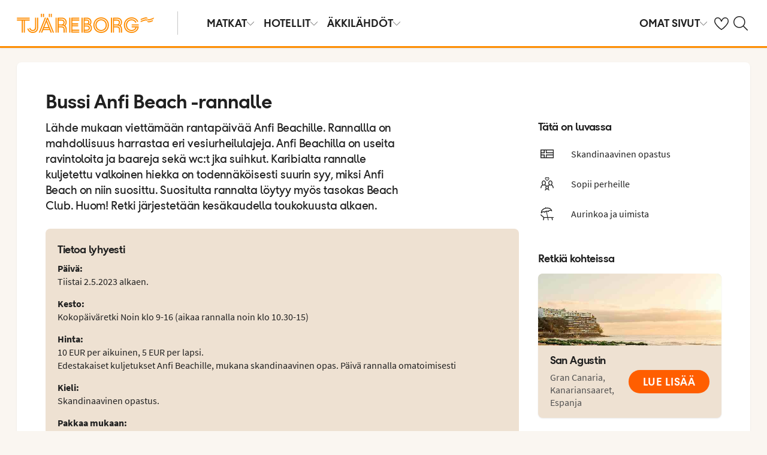

--- FILE ---
content_type: text/html; charset=utf-8
request_url: https://www.tjareborg.fi/retket/nayta-retki?masterId=02d8d6af-29cf-4437-a16b-446cc3314356&resortWvId=568
body_size: 40278
content:

    <!DOCTYPE html>
    <html lang="fi-FI">
      <head>
        <meta charSet="UTF-8"/><meta http-equiv="X-UA-Compatible" content="IE=edge"/><meta name="viewport" content="width=device-width, initial-scale=1"/><meta name="format-detection" content="telephone=no"/><title>Koe enemmän lomallasi – lähde mukaan retkelle</title><meta name="description" content="Osallistu retkelle ja näet matkakohteesi ympäristössä olevia mielenkiintoisia asioita - retkitarjonnastamme löytyy jokaiselle jotakin."/><meta name="keywords" content="retki"/><meta name="author" content="Tjäreborg FI"/><meta name="theme-color" content="#FE8C00"/><meta name="robots" content="noindex,nofollow"/><link rel="canonical" href="https://www.tjareborg.fi/retket/nayta-retki"/><meta property="og:title" content="Koe enemmän lomallasi – lähde mukaan retkelle"/><meta property="og:site_name" content="Tjäreborg FI"/><meta property="og:description" content="Osallistu retkelle ja näet matkakohteesi ympäristössä olevia mielenkiintoisia asioita - retkitarjonnastamme löytyy jokaiselle jotakin."/><meta property="og:type" content="website"/><meta property="og:url" content="https://www.tjareborg.fi/retket/nayta-retki"/><meta property="og:image" content="https://img.tjareborg.fi/image/upload/c_scale,h_630,w_1200//media/26409/lpalifestyle_00002.jpg"/><meta property="og:image:width" content="1200"/><meta property="og:image:height" content="630"/><script type="text/javascript" src="/dynatrace/ruxitagentjs_ICA7NVfqru_10325251103172537.js" data-dtconfig="rid=RID_-616200933|rpid=-1275292734|domain=tjareborg.fi|reportUrl=https://bf50453hrn.bf.dynatrace.com/bf|app=f472b672162be037|cuc=ns08oal7|cors=1|owasp=1|mel=100000|featureHash=ICA7NVfqru|dpvc=1|lastModification=1765183160429|tp=500,50,0|rdnt=1|uxrgce=1|srbbv=2|agentUri=/dynatrace/ruxitagentjs_ICA7NVfqru_10325251103172537.js"></script><link rel="icon" href="https://idun.nltg.com/assets/images/favicon_nltg.png"/><script>window.__IDUN_GLOBALS_CONFIG__ = {"siteId":15,"mediaBaseUrl":"https://img.tjareborg.fi","inWebView":false,"inPopUp":false,"browserInfo":{"isUnsupportedBrowser":false,"isBot":false},"cookieConsentSettings":{"cookieConsent":{"consent":false,"approved":[],"denied":[],"changeConsent":false,"hideConsent":false},"hash":{"iv":"4ceb6fb59f3b704f8a747a0ecdffd8c4","content":"[base64]"},"initialIsMobile":false,"labels":{"mainHeader":"Tjäreborg käyttää evästeitä tarjotakseen sinulle paremman ja relevantimman käyttökokemuksen ","mainText":"Keräämme tietoa siitä, miten käytät verkkosivustoamme tjareborg.fi, jotta voimme: \n\n•\tvarmistaa sivuston teknisen toiminnan, ehkäistä ylikuormitusta ja suojata palvelua väärinkäytöksiltä (välttämättömät evästeet) \n\n•\tmuistaa asetuksesi ja parantaa toiminnallisuuksia (toiminnalliset evästeet) \n\n•\tanalysoida sivuston käyttöä ja sen avulla kehittää sisältöä, käytettävyyttä ja rakennetta (tilastolliset evästeet) \n\n•\tnäyttää markkinointiyhteistyökumppaniemme kanssa sinulle kohdennettua sisältöä ja mainontaa, joka perustuu kiinnostuksen kohteisiisi ja sivuston käyttöön (markkinointievästeet). \n\n Jaamme tiettyjä tietoja valittujen yhteistyökumppaniemme kanssa. \n \nValitsemalla \"Hyväksy kaikki\" annat suostumuksen kaikkien evästeiden käyttöön. \n\nValitsemalla ”Asetukset” voit valita, millaisiin evästeisiin haluat antaa suostumuksesi. \n\nValitsemalla \"Hyväksy välttämättömät\" hyväksyt ainoastaan välttämättömät evästeet, jolloin sivusto ei mukaudu kiinnostuksen kohteidesi mukaan. \n\nVoit muuttaa evästeasetuksiasi milloin tahansa klikkaamalla “Evästeet”-linkkiä sivun alalaidassa. \n\nLue lisää","necessaryHeader":"Välttämättömät evästeet ","necessaryText":"Välttämättömät evästeet ovat käytössä, jotta sivusto voi toimia turvallisesti ja oikein. Ne mahdollistavat perustoiminnot, kuten sivunavigoinnin, kirjautumisen, ylikuormituksen estämisen ja sivuston suojauksen. Nämä evästeet ovat pakollisia, koska sivusto ei muuten toimisi oikein. ","functionalHeader":"Toiminnalliset evästeet ","functionalText":"Toiminnallisilla evästeillä parannamme käyttökokemusta tallentamalla esim. kielivalinnat ja alueasetukset. Ne auttavat sivustoa toimimaan optimaalisesti, mutta ne eivät ole välttämättömiä ja voit halutessasi estää ne. ","statisticHeader":"Tilastoevästeet","statisticText":"Tilastoevästeiden avulla saamme tietoa siitä, miten sivustoa käytetään. Evästeiden avulla saamme tietoa esimerkiksi siitä, millä sivuilla vierailet ja kuinka usein. Tieto sivujen katselumääristä ja käyttäjäpoluista auttaa meitä kehittämään sivuston rakennetta, käytettävyyttä ja tehokkuutta. Tietoja käytetään myös sisällön personointiin ja markkinatutkimusten valmisteluun. Nämä evästeet ovat valinnaisia. ","marketingHeader":"Markkinointievästeet","marketingText":"Markkinointievästeitä käytetään näyttämään sinulle kiinnostuksen kohteisiisi perustuvaa sisältöä ja mainontaa. Keräämme tietoa käyttäytymisestäsi ja kiinnostuksen kohteistasi, esimerkiksi millä sivuilla vierailet, mitä mainoksia klikkaat ja mitkä tuotteet tai palvelut herättävät kiinnostuksesi. Tietojen perusteella voimme luoda profiloituja käyttäjäryhmiä (profilointi), joita käytetään kohdennettuun mainontaan eri kanavissa sekä digitaalisen mainonnan tehokkuuden mittaamiseen. \n\nTeemme yhteistyötä erilaisten kumppanien kanssa, kuten mediayhtiöiden ja teknisten alustojen (mainonta- ja mittaustyökalut) kanssa. Ne käsittelevät tietoja joko henkilötietojen käsittelijöinä Tjäreborgin lukuun tai itsenäisinä rekisterinpitäjinä. Evästekohtaisesta selosteesta näet kuhunkin evästeeseen liittyvät kumppanit. \n\nNämä evästeet ovat valinnaisia. Jos et salli näitä evästeitä, näet edelleen mainoksia, mutta ne eivät ole sinulle personoituja.","acceptAllButtonText":"Hyväksy kaikki","acceptSelectedButtonText":"Hyväksy valitut","acceptNecessaryButtonText":"Hyväksy vain välttämättömät","selectAllText":"Valitse kaikki","deselectAllText":"Poista kaikki","cookiePolicyPopUpLinkText":"evästekäytännöissämme","cookiePolicyPopUpText":"Käytämme evästeitä tarjotaksemme paremman ja henkilökohtaisemman käyttäjäkokemuksen sivustollamme.\nTarkoituksena on mukauttaa sinulle näytettävää sisältöä mm. sosiaalisessa mediassa, sivustollamme sekä kerätä tietoa analysointia varten. Näitä sivustollamme kerättyjä tietoja käytetään myös yhteistyökumppaneidemme kanssa. \nAlla voit itse valita millaista mukautettua sisältöä haluat hyväksymällä erilaisia evästeitä.  Voit lukea lisää ja muuttaa valintojasi evästekäytännöissämme.","cookiePolicyLink":"https://www.tjareborg.fi/evasteet","cookiePolicyLinkText":"evästekäytännöissämme","settings":"Asetukset","declineAll":"Hylkää kaikki","backLink":"Takaisin","googlePrivacyPolicyLinkText":"Google Privacy Policy"},"enabled":true,"scriptUrl":"https://policy.cookieinformation.com/uc.js","culture":"FI","id":null},"labels":{"cookieConsentLabels":{"mainHeader":"Tjäreborg käyttää evästeitä tarjotakseen sinulle paremman ja relevantimman käyttökokemuksen ","mainText":"Keräämme tietoa siitä, miten käytät verkkosivustoamme tjareborg.fi, jotta voimme: \n\n•\tvarmistaa sivuston teknisen toiminnan, ehkäistä ylikuormitusta ja suojata palvelua väärinkäytöksiltä (välttämättömät evästeet) \n\n•\tmuistaa asetuksesi ja parantaa toiminnallisuuksia (toiminnalliset evästeet) \n\n•\tanalysoida sivuston käyttöä ja sen avulla kehittää sisältöä, käytettävyyttä ja rakennetta (tilastolliset evästeet) \n\n•\tnäyttää markkinointiyhteistyökumppaniemme kanssa sinulle kohdennettua sisältöä ja mainontaa, joka perustuu kiinnostuksen kohteisiisi ja sivuston käyttöön (markkinointievästeet). \n\n Jaamme tiettyjä tietoja valittujen yhteistyökumppaniemme kanssa. \n \nValitsemalla \"Hyväksy kaikki\" annat suostumuksen kaikkien evästeiden käyttöön. \n\nValitsemalla ”Asetukset” voit valita, millaisiin evästeisiin haluat antaa suostumuksesi. \n\nValitsemalla \"Hyväksy välttämättömät\" hyväksyt ainoastaan välttämättömät evästeet, jolloin sivusto ei mukaudu kiinnostuksen kohteidesi mukaan. \n\nVoit muuttaa evästeasetuksiasi milloin tahansa klikkaamalla “Evästeet”-linkkiä sivun alalaidassa. \n\nLue lisää","necessaryHeader":"Välttämättömät evästeet ","necessaryText":"Välttämättömät evästeet ovat käytössä, jotta sivusto voi toimia turvallisesti ja oikein. Ne mahdollistavat perustoiminnot, kuten sivunavigoinnin, kirjautumisen, ylikuormituksen estämisen ja sivuston suojauksen. Nämä evästeet ovat pakollisia, koska sivusto ei muuten toimisi oikein. ","functionalHeader":"Toiminnalliset evästeet ","functionalText":"Toiminnallisilla evästeillä parannamme käyttökokemusta tallentamalla esim. kielivalinnat ja alueasetukset. Ne auttavat sivustoa toimimaan optimaalisesti, mutta ne eivät ole välttämättömiä ja voit halutessasi estää ne. ","statisticHeader":"Tilastoevästeet","statisticText":"Tilastoevästeiden avulla saamme tietoa siitä, miten sivustoa käytetään. Evästeiden avulla saamme tietoa esimerkiksi siitä, millä sivuilla vierailet ja kuinka usein. Tieto sivujen katselumääristä ja käyttäjäpoluista auttaa meitä kehittämään sivuston rakennetta, käytettävyyttä ja tehokkuutta. Tietoja käytetään myös sisällön personointiin ja markkinatutkimusten valmisteluun. Nämä evästeet ovat valinnaisia. ","marketingHeader":"Markkinointievästeet","marketingText":"Markkinointievästeitä käytetään näyttämään sinulle kiinnostuksen kohteisiisi perustuvaa sisältöä ja mainontaa. Keräämme tietoa käyttäytymisestäsi ja kiinnostuksen kohteistasi, esimerkiksi millä sivuilla vierailet, mitä mainoksia klikkaat ja mitkä tuotteet tai palvelut herättävät kiinnostuksesi. Tietojen perusteella voimme luoda profiloituja käyttäjäryhmiä (profilointi), joita käytetään kohdennettuun mainontaan eri kanavissa sekä digitaalisen mainonnan tehokkuuden mittaamiseen. \n\nTeemme yhteistyötä erilaisten kumppanien kanssa, kuten mediayhtiöiden ja teknisten alustojen (mainonta- ja mittaustyökalut) kanssa. Ne käsittelevät tietoja joko henkilötietojen käsittelijöinä Tjäreborgin lukuun tai itsenäisinä rekisterinpitäjinä. Evästekohtaisesta selosteesta näet kuhunkin evästeeseen liittyvät kumppanit. \n\nNämä evästeet ovat valinnaisia. Jos et salli näitä evästeitä, näet edelleen mainoksia, mutta ne eivät ole sinulle personoituja.","acceptAllButtonText":"Hyväksy kaikki","acceptSelectedButtonText":"Hyväksy valitut","acceptNecessaryButtonText":"Hyväksy vain välttämättömät","selectAllText":"Valitse kaikki","deselectAllText":"Poista kaikki","cookiePolicyPopUpLinkText":"evästekäytännöissämme","cookiePolicyPopUpText":"Käytämme evästeitä tarjotaksemme paremman ja henkilökohtaisemman käyttäjäkokemuksen sivustollamme.\nTarkoituksena on mukauttaa sinulle näytettävää sisältöä mm. sosiaalisessa mediassa, sivustollamme sekä kerätä tietoa analysointia varten. Näitä sivustollamme kerättyjä tietoja käytetään myös yhteistyökumppaneidemme kanssa. \nAlla voit itse valita millaista mukautettua sisältöä haluat hyväksymällä erilaisia evästeitä.  Voit lukea lisää ja muuttaa valintojasi evästekäytännöissämme.","cookiePolicyLink":"https://www.tjareborg.fi/evasteet","cookiePolicyLinkText":"evästekäytännöissämme","settings":"Asetukset","declineAll":"Hylkää kaikki","backLink":"Takaisin","googlePrivacyPolicyLinkText":"Google Privacy Policy"},"oldBrowserLabels":{"oldBrowserHeader":"Din web-browser skal opdateres!","oldBrowserText":"Vi anbefaler at du opdaterer din browser (internetprogram) eller benytter en mere sikker browser for at kunne stå i mod virus, hackerangreb og andre sikkerhedsproblemer. ","oldBrowserLink":"https://browser-update.org","oldBrowserLinkText":"Læs mere på browser-update.org"},"closeWindow":"Sulje","readmore":"Lue lisää","readless":"Piilota"}}</script><script>window.__IDUN_MF_REMOTES__ = [{"name":"idun","alias":"idun","entry":"/idun/mf/client/idun-mf-manifest.json"}]</script><link href="https://assets.nltg.com" rel="preconnect" crossorigin="true"/><link href="https://img.nltg.com" rel="preconnect" crossorigin="true"/><link href="https://img.tjareborg.fi" rel="preconnect" crossorigin="true"/><style data-styled="" data-styled-version="6.0.2">:root{--transition-duration:1s;--border-radius-100:1px;--border-radius-200:2px;--border-radius-300:4px;--border-radius-400:6px;--border-radius-500:8px;--border-radius-600:12px;--border-radius-700:16px;--border-radius-800:20px;--border-radius-900:24px;--border-radius-card:8px;--border-radius-full-or-none:100%;--border-radius-none:0;--border-radius-pill:100%;--color-alert-500:#F6CC47;--color-almostblack:#202020;--color-apricot-500:#FDD587;--color-background-body:#FAF6F1;--color-background-disabled:#E3E3E3;--color-background-surface-primary:#FFFFFF;--color-background-surface-secondary:#EEE1D2;--color-background-surface-tertiary:#202020;--color-black:#202020;--color-border-brand:#FF5E00;--color-border-disabled:#8F8F8F;--color-border-key-line:#C6C6C6;--color-border-primary:#8F8F8F;--color-border-secondary:#ADADAD;--color-campaign-best-primary:#FF5A52;--color-campaign-better-primary:#2E696C;--color-campaign-better-secondary:#4C7F81;--color-campaign-black-week:#202020;--color-campaign-good-primary:#FFB876;--color-campaign-good-secondary:#FFD4A8;--color-campaign-good-tertiary:#FFEBD6;--color-campaign-happy-weekend:#FE8C00;--color-clay:#d3bfac;--color-core-100:#FFEBD6;--color-core-200:#FFD4A8;--color-core-300:#FFB876;--color-core-400:#FFA348;--color-core-500:#FE8C00;--color-core-600:#E77E00;--color-core-700:#D07000;--color-core-800:#B86100;--color-core-900:#A35300;--color-core-sunrise:#FE8C00;--color-cta-button-ghost:#202020;--color-cta-button-primary:#FF5E00;--color-cta-button-primary-active:#C44800;--color-cta-button-primary-dark:#202020CC;--color-cta-button-primary-dark-active:#737373CC;--color-cta-button-primary-dark-hover:#737373CC;--color-cta-button-primary-hover:#E15300;--color-cta-button-secondary:#FF5E00;--color-cta-button-secondary-active:#C44800;--color-cta-button-secondary-dark:#202020;--color-cta-button-secondary-dark-active:#202020;--color-cta-button-secondary-dark-hover:#202020;--color-cta-button-secondary-hover:#E15300;--color-cta-button-secondary-light:#FFFFFF;--color-cta-button-secondary-light-active:#FFFFFF;--color-cta-button-secondary-light-hover:#FFFFFF;--color-cta-button-tertiary:#4C7F81;--color-cta-button-tertiary-active:#2E696C;--color-cta-button-tertiary-hover:#2E696C;--color-cta-link-primary:#C44800;--color-cta-link-primary-hover:#A63C10;--color-cta-link-secondary:#202020;--color-cta-link-secondary-hover:#202020;--color-cta-primary:#FF5E00;--color-cta-primary-active:#C44800;--color-cta-primary-hover:#E15300;--color-cta-secondary:#4C7F81;--color-cta-secondary-active:#2E696C;--color-cta-secondary-hover:#2E696C;--color-dark-core-100:#FFDAB9;--color-dark-core-200:#FFC49A;--color-dark-core-2-500:#ff5e00;--color-dark-core-300:#FFAD7A;--color-dark-core-400:#FF8640;--color-dark-core-500:#FF5E00;--color-dark-core-600:#E15300;--color-dark-core-700:#C44800;--color-dark-core-800:#A63C10;--color-dark-core-900:#8B2E16;--color-dark-gray:#454545;--color-dark-gray-l1:#707070;--color-dark-steel-blue:#567278;--color-earth:#746343;--color-element-input-active:#FF5E00;--color-element-input-error:#C9372C;--color-element-input-form-field-active:#202020;--color-element-input-success:#20845A;--color-error-500:#C9372C;--color-extra-light-gray:#f7f7f7;--color-focus-outline:#005fcc;--color-grass-100:#95D59B;--color-grass-200:#83CA8A;--color-grass-300:#5EB366;--color-grass-400:#3A9D43;--color-grass-500:#158620;--color-grass-600:#116B1A;--color-grass-700:#0D5013;--color-grass-800:#08360D;--color-grass-900:#052409;--color-green-100:#D9ECCE;--color-green-200:#B3D99D;--color-green-300:#8DC56D;--color-green-400:#67B23C;--color-green-500:#419F0B;--color-green-600:#347F09;--color-green-700:#275F07;--color-green-800:#1A4004;--color-green-900:#133003;--color-grey-100:#E3E3E3;--color-grey-200:#D6D6D6;--color-grey-25:#F7F7F7;--color-grey-300:#C6C6C6;--color-grey-400:#ADADAD;--color-grey-50:#F0F1F2;--color-grey-500:#8F8F8F;--color-grey-600:#737373;--color-grey-700:#5E5E5E;--color-grey-800:#505050;--color-grey-900:#202020;--color-larimar-dark-100:#D1F0F4;--color-larimar-dark-200:#B5D4D8;--color-larimar-dark-300:#9AB8BC;--color-larimar-dark-400:#7F9DA1;--color-larimar-dark-500:#668387;--color-larimar-dark-600:#4D6A6E;--color-larimar-dark-700:#365255;--color-larimar-dark-800:#1F3B3E;--color-larimar-dark-900:#082528;--color-larimar-light-100:#EFF7F5;--color-larimar-light-200:#D8EBE6;--color-larimar-light-300:#BFD4CF;--color-larimar-light-400:#A7BDB8;--color-larimar-light-500:#90A7A1;--color-larimar-light-600:#7A908B;--color-larimar-light-700:#657974;--color-larimar-light-800:#50635E;--color-larimar-light-900:#3C4C48;--color-light-gray:#e3e3e3;--color-light-gray-l1:#ededed;--color-light-sand:#f9f5f1;--color-light-teal:#b0ccca;--color-link:#359cbb;--color-link-hover:#359cbb;--color-mango:#f6b637;--color-medium-gray:#adadad;--color-medium-gray-l1:#c7c7c7;--color-mint-green-500:#20845A;--color-morganite-100:#F0DDD6;--color-morganite-200:#EAD0C7;--color-morganite-300:#E4C3B8;--color-morganite-400:#DFB6A8;--color-morganite-500:#D9A999;--color-morganite-600:#B99082;--color-morganite-700:#98766B;--color-morganite-800:#775D54;--color-morganite-900:#57443D;--color-notif-nudge-primary:#A1AB87;--color-notif-push-cruise-primary:#B9DBDC;--color-notif-push-cruise-secondary:#CBE5E5;--color-notif-push-cruise-tertiary:#E6F4F4;--color-notif-push-hi-primary:#E15300;--color-notif-push-hi-secondary:#E15300;--color-notif-push-hi-tertiary:#E15300;--color-notif-push-my-primary:#FFE566;--color-notif-push-my-secondary:#FFF496;--color-notif-push-my-tertiary:#FFE566;--color-notif-push-why-primary:#C4A175;--color-notif-push-why-secondary:#E4C6A0;--color-notif-push-why-tertiary:#EEE1D2;--color-notif-system-alert:#F6CC47;--color-notif-system-error:#C9372C;--color-notif-system-info:#CDD5B5;--color-notif-system-success:#20845A;--color-notif-tag-secondary:#CDD5B5;--color-notif-urgency-primary:#A5D5D8;--color-ocean:#359cbb;--color-ocean-l1:#60b9d4;--color-olive-100:#ECEFE3;--color-olive-200:#E6EADA;--color-olive-300:#D9E0C7;--color-olive-400:#CDD5B5;--color-olive-500:#C0CBA2;--color-olive-600:#A1AB87;--color-olive-700:#8A9559;--color-olive-800:#70763D;--color-olive-900:#606534;--color-plant:#667f73;--color-pyright-dark-100:#E3DCB8;--color-pyright-dark-200:#C7C09D;--color-pyright-dark-300:#ACA583;--color-pyright-dark-400:#918A69;--color-pyright-dark-500:#777151;--color-pyright-dark-600:#5E593A;--color-pyright-dark-700:#464124;--color-pyright-dark-800:#2F2B0F;--color-pyright-dark-900:#1A1700;--color-pyright-light-100:#E6E1D0;--color-pyright-light-200:#DCD6BE;--color-pyright-light-300:#D3C9AC;--color-pyright-light-400:#C9BC9B;--color-pyright-light-500:#C0AF89;--color-pyright-light-600:#A39474;--color-pyright-light-700:#867860;--color-pyright-light-800:#6A5E4B;--color-pyright-light-900:#4D4437;--color-quartz-100:#F1EEE7;--color-quartz-150:#EDE8DE;--color-quartz-200:#E8E2D6;--color-quartz-250:#CEC7BA;--color-quartz-300:#B4AB9E;--color-quartz-350:#9A9082;--color-quartz-400:#807566;--color-quartz-450:#766D61;--color-quartz-50:#F6F4EF;--color-quartz-500:#6C665B;--color-quartz-550:#625E56;--color-quartz-600:#56514A;--color-quartz-650:#49453E;--color-quartz-700:#3D3832;--color-rouge-100:#FFCDCB;--color-rouge-200:#FFBDBA;--color-rouge-300:#FF9B97;--color-rouge-400:#FF7A75;--color-rouge-500:#FF5A52;--color-rouge-600:#D44942;--color-rouge-700:#A93731;--color-rouge-800:#7F2521;--color-rouge-900:#611C19;--color-ruby-100:#FF876B;--color-ruby-200:#FF6B52;--color-ruby-300:#EB4E3A;--color-ruby-400:#CB3023;--color-ruby-500:#AB030C;--color-ruby-600:#8C0000;--color-ruby-700:#6D0000;--color-ruby-800:#4E0001;--color-ruby-900:#320002;--color-salmon-500:#C9372C;--color-sandstone:#7d726a;--color-sand-100:#FAF6F1;--color-sand-200:#F6EEE5;--color-sand-300:#EEE1D2;--color-sand-400:#EED7B9;--color-sand-500:#E4C6A0;--color-sand-600:#C4A175;--color-sand-700:#A98A63;--color-sand-800:#8E7352;--color-sand-900:#715C42;--color-silver:#d6e2e5;--color-steel-blue:#799094;--color-success-500:#20845A;--color-sunlight-100:#FFF8BF;--color-sunlight-200:#FFF496;--color-sunlight-300:#FFEC88;--color-sunlight-400:#FFE566;--color-sunlight-500:#FFD940;--color-sunlight-600:#FFCC02;--color-sunlight-700:#FFC123;--color-sunlight-800:#F6AE00;--color-sunlight-900:#E5A302;--color-teal-100:#E6F4F4;--color-teal-200:#DDEFF0;--color-teal-300:#CBE5E5;--color-teal-400:#B9DBDC;--color-teal-500:#A5D5D8;--color-teal-600:#81BEC3;--color-teal-700:#6A9FA3;--color-teal-800:#4C7F81;--color-teal-900:#2E696C;--color-text:#202020;--color-text-disabled:#8F8F8F;--color-text-inverse:#FFFFFF;--color-text-primary:#202020;--color-text-subtle:#505050;--color-turmeric-100:#FEF1D7;--color-turmeric-200:#FEE3AF;--color-turmeric-300:#FDD587;--color-turmeric-400:#FDC75F;--color-turmeric-500:#FCB937;--color-turmeric-600:#CA942C;--color-turmeric-700:#B08227;--color-turmeric-800:#7E5D1C;--color-turmeric-900:#4C3710;--color-wave:#3d6778;--color-white:#FFFFFF;--elevation-100:0 1px 2px 0 rgba(32, 32, 32, 0.10);--elevation-300:0 3px 6px 0 rgba(32, 32, 32, 0.12);--elevation-400:0 4px 8px 0 rgba(32, 32, 32, 0.13);--font-body-l:400 2rem/normal 'Source Sans Pro','Trebuchet MS',Arial;--font-body-m:400 1.6rem/normal 'Source Sans Pro','Trebuchet MS',Arial;--font-body-s:400 1.2rem/normal 'Source Sans Pro','Trebuchet MS',Arial;--font-button:700 1.9rem/normal 'Thomas Headline','Source Sans 3','Tebuchet MS','Arial Black';--font-family-body:'Source Sans Pro','Trebuchet MS',Arial;--font-family-globetrotter-sans:'Globetrotter Sans';--font-family-headline:'Thomas Headline','Source Sans 3','Tebuchet MS','Arial Black';--font-family-nltg-wave-serif:'NLTG Wave Serif',Arial;--font-family-red-hat-text:'Red Hat Text',Arial;--font-family-source-sans-pro:'Source Sans Pro','Trebuchet MS',Arial;--font-family-thomas-headline:'Thomas Headline','Source Sans 3','Tebuchet MS','Arial Black';--font-headline-l:700 2.6rem/1 'Thomas Headline','Source Sans 3','Tebuchet MS','Arial Black';--font-headline-m:700 2.2rem/1 'Thomas Headline','Source Sans 3','Tebuchet MS','Arial Black';--font-headline-s:700 1.9rem/1.1 'Thomas Headline','Source Sans 3','Tebuchet MS','Arial Black';--font-headline-xl:400 3.4rem/1.1 'NLTG Wave Serif',Arial;--font-headline-xs:700 1.6rem/1.1 'Thomas Headline','Source Sans 3','Tebuchet MS','Arial Black';--font-mega:400 5.6rem/1.1 'NLTG Wave Serif',Arial;--font-mini:400 1.2rem/1.2 'Source Sans Pro','Trebuchet MS',Arial;--font-preamble:400 2rem/1.3 'Thomas Headline','Source Sans 3','Tebuchet MS','Arial Black';--font-section-heading:400 2.8rem/1 'Thomas Headline','Source Sans 3','Tebuchet MS','Arial Black';--space-100:4px;--space-1000:120px;--space-200:8px;--space-300:12px;--space-400:16px;--space-50:2px;--space-500:24px;--space-600:40px;--space-700:48px;--space-800:60px;--space-900:80px;--space-950:120px;--space-grid-gutter:12px;--space-grid-margin:16px;--space-grid-row-gap:24px;--space-section-margin:40px;--transition:calc(var(--transition-duration) * 0.25) ease;--transition-slow:calc(var(--transition-duration) * 1) ease;--transition-smooth:calc(var(--transition-duration) * 0.5) ease;}/*!sc*/
@media (prefers-reduced-motion:reduce){:root{--animation-duration:0s;}}/*!sc*/
@media (min-width:768px){:root{--font-body-l:400 2rem/normal 'Source Sans Pro','Trebuchet MS',Arial;--font-body-m:400 1.6rem/1.35 'Source Sans Pro','Trebuchet MS',Arial;--font-body-s:400 1.4rem/1.4 'Source Sans Pro','Trebuchet MS',Arial;--font-headline-l:700 3.2rem/1 'Thomas Headline','Source Sans 3','Tebuchet MS','Arial Black';--font-headline-m:700 2.4rem/1 'Thomas Headline','Source Sans 3','Tebuchet MS','Arial Black';--font-headline-s:700 1.9rem/1.1 'Thomas Headline','Source Sans 3','Tebuchet MS','Arial Black';--font-headline-xl:400 3.6rem/1.1 'NLTG Wave Serif',Arial;--font-headline-xs:700 1.6rem/1.1 'Thomas Headline','Source Sans 3','Tebuchet MS','Arial Black';--font-mega:400 6.4rem/1.1 'NLTG Wave Serif',Arial;--font-section-heading:400 3rem/1 'Thomas Headline','Source Sans 3','Tebuchet MS','Arial Black';--space-grid-gutter:16px;--space-grid-margin:24px;--space-grid-row-gap:24px;--space-section-margin:60px;}}/*!sc*/
@media (min-width:1024px){:root{--font-body-l:400 2rem/normal 'Source Sans Pro','Trebuchet MS',Arial;--font-body-m:400 1.6rem/1.35 'Source Sans Pro','Trebuchet MS',Arial;--font-body-s:400 1.4rem/1.4 'Source Sans Pro','Trebuchet MS',Arial;--font-headline-l:700 3.4rem/1 'Thomas Headline','Source Sans 3','Tebuchet MS','Arial Black';--font-headline-m:700 2.6rem/1 'Thomas Headline','Source Sans 3','Tebuchet MS','Arial Black';--font-headline-s:700 1.9rem/1.1 'Thomas Headline','Source Sans 3','Tebuchet MS','Arial Black';--font-headline-xl:400 4rem/1.1 'NLTG Wave Serif',Arial;--font-headline-xs:700 1.6rem/1.1 'Thomas Headline','Source Sans 3','Tebuchet MS','Arial Black';--font-mega:400 7.2rem/1.1 'NLTG Wave Serif',Arial;--font-section-heading:400 3.2rem/1 'Thomas Headline','Source Sans 3','Tebuchet MS','Arial Black';--space-grid-gutter:24px;--space-grid-margin:28px;--space-grid-row-gap:24px;--space-section-margin:60px;}}/*!sc*/
@font-face{font-family:'Source Sans Pro';font-style:normal;font-weight:400;src:url('https://idun.nltg.com/assets/fonts/source-sans-pro-400.woff2') format('woff2');font-display:swap;}/*!sc*/
@font-face{font-family:'Source Sans Pro';font-style:normal;font-weight:700;src:url('https://idun.nltg.com/assets/fonts/source-sans-pro-700.woff2') format('woff2');font-display:swap;}/*!sc*/
@font-face{font-family:'Thomas Headline';font-weight:700;font-style:normal;src:url('https://idun.nltg.com/assets/fonts/thomas-headline-700.woff2') format('woff2');font-display:swap;}/*!sc*/
@font-face{font-family:'Thomas Headline';font-weight:400;font-style:normal;src:url('https://idun.nltg.com/assets/fonts/thomas-headline-400.woff2') format('woff2');font-display:swap;}/*!sc*/
@font-face{font-family:'NLTG Wave Serif';font-weight:400;font-style:normal;src:url('https://idun.nltg.com/assets/fonts/nltg-wave-serif-400.woff2') format('woff2');font-display:swap;}/*!sc*/
@font-face{font-family:'Red Hat Text';font-weight:400;font-style:normal;src:url('https://idun.nltg.com/assets/fonts/red-hat-text.woff2') format('woff2');font-display:swap;}/*!sc*/
@font-face{font-family:'Red Hat Text';font-weight:500;font-style:normal;src:url('https://idun.nltg.com/assets/fonts/red-hat-text.woff2') format('woff2');font-display:swap;}/*!sc*/
@font-face{font-family:'Red Hat Text';font-weight:600;font-style:normal;src:url('https://idun.nltg.com/assets/fonts/red-hat-text.woff2') format('woff2');font-display:swap;}/*!sc*/
@font-face{font-family:'Globetrotter Sans';font-weight:300;font-style:normal;src:url('https://idun.nltg.com/assets/fonts/globetrotter-sans-300.woff2') format('woff2');font-display:swap;}/*!sc*/
@font-face{font-family:'Globetrotter Sans';font-weight:400;font-style:normal;src:url('https://idun.nltg.com/assets/fonts/globetrotter-sans-400.woff2') format('woff2');font-display:swap;}/*!sc*/
*{border:0;box-sizing:border-box;list-style-type:none;margin:0;padding:0;text-decoration:none;}/*!sc*/
html,body,div,span,applet,object,iframe,h1,h2,h3,h4,h5,h6,p,blockquote,pre,a,abbr,acronym,address,big,cite,code,del,dfn,em,img,ins,kbd,q,s,samp,small,strike,strong,sub,sup,tt,var,b,u,i,center,dl,dt,dd,ol,ul,li,fieldset,form,label,legend,table,caption,tbody,tfoot,thead,tr,th,td,article,aside,canvas,details,embed,figure,figcaption,footer,header,hgroup,menu,nav,output,ruby,section,summary,time,mark,audio,video{font:inherit;font-size:100%;margin:0;vertical-align:baseline;}/*!sc*/
article,aside,details,figcaption,figure,footer,header,hgroup,menu,nav,section{display:block;}/*!sc*/
ol,ul{list-style:none;}/*!sc*/
blockquote,q{quotes:none;}/*!sc*/
blockquote::before,q::before,blockquote::after,q::after{content:none;}/*!sc*/
table{border-collapse:collapse;border-spacing:0;}/*!sc*/
html{font-size:62.5%;height:100%;-webkit-text-size-adjust:100%;}/*!sc*/
body{background:var(--color-background-body);color:var(--color-text);font:var(--font-body-m);height:100%;margin:0 auto;-webkit-font-smoothing:antialiased;}/*!sc*/
input,select,textarea,button{appearance:none;}/*!sc*/
input:focus-visible,select:focus-visible,textarea:focus-visible,button:focus-visible,a:focus-visible{outline:.2rem solid var(--color-focus-outline);outline-offset:.2rem;box-shadow:0 0 0 .4rem var(--color-white);border-radius:0.4rem;}/*!sc*/
select::-ms-expand{display:none;}/*!sc*/
button{font-family:var(--font-family-body);background:none;border-radius:0;color:var(--color-text);}/*!sc*/
a:not(:disabled),button:not(:disabled),select:not(:disabled),input[type='radio']:not(:disabled){cursor:pointer;}/*!sc*/
a{color:var(--color-cta-link-primary);}/*!sc*/
input[type='radio']{appearance:radio;}/*!sc*/
b,strong{font-weight:700;}/*!sc*/
i,em{font-style:italic;}/*!sc*/
h1,h2,h3,h4{font-family:var(--font-family-headline);}/*!sc*/
h1{font-size:3.6rem;line-height:4rem;}/*!sc*/
h2{font-size:2.8rem;line-height:2.8rem;}/*!sc*/
h3{font-size:2.4rem;line-height:2.4rem;}/*!sc*/
h4{font-size:1.8rem;line-height:1.8rem;}/*!sc*/
.visually-hidden{clip:rect(0 0 0 0);clip-path:inset(50%);height:1px;overflow:hidden;position:absolute;white-space:nowrap;width:1px;}/*!sc*/
.uikit-font-section-heading{font:var(--font-section-heading);}/*!sc*/
.uikit-font-preamble{font:var(--font-preamble);}/*!sc*/
.uikit-font-body-l{font:var(--font-body-l);}/*!sc*/
.uikit-font-body-m{font:var(--font-body-m);}/*!sc*/
.uikit-font-body-s{font:var(--font-body-s);}/*!sc*/
.uikit-font-mega{font:var(--font-mega);}/*!sc*/
.uikit-font-headline-xl{font:var(--font-headline-xl);}/*!sc*/
.uikit-font-headline-l{font:var(--font-headline-l);}/*!sc*/
.uikit-font-headline-m{font:var(--font-headline-m);}/*!sc*/
.uikit-font-headline-s{font:var(--font-headline-s);}/*!sc*/
.uikit-font-headline-xs{font:var(--font-headline-xs);}/*!sc*/
.uikit-font-mini{font:var(--font-mini);letter-spacing:1.2px;text-transform:uppercase;}/*!sc*/
.uikit-font-mega{font:var(--font-mega);}/*!sc*/
.uikit-font-button{font:var(--font-button);text-transform:uppercase;}/*!sc*/
.uikit-link{color:var(--color-cta-link-primary);cursor:pointer;display:inline-flex;align-items:center;font-size:1.6rem;text-decoration:underline;text-underline-offset:2px;}/*!sc*/
.uikit-link:hover{color:var(--color-cta-link-primary-hover);}/*!sc*/
.uikit-link--with-icon{text-decoration:none;}/*!sc*/
.uikit-link--with-icon:hover{text-decoration:underline;}/*!sc*/
.uikit-link--with-icon svg{margin-left:var(--space-200);height:1.2rem;width:1.2rem;}/*!sc*/
.uikit-box{background:var(--color-white);width:100%;border-radius:var(--border-radius-500);box-shadow:var(--elevation-100);padding:var(--space-400);}/*!sc*/
@media (min-width:768px){.uikit-box{padding:var(--space-500);}}/*!sc*/
@media (min-width:1024px){.uikit-box{padding:var(--space-700);}}/*!sc*/
.uikit-box--without-padding{background:var(--color-white);width:100%;border-radius:var(--border-radius-500);box-shadow:var(--elevation-100);padding:unset;}/*!sc*/
data-styled.g25[id="sc-global-bYgLnW1"]{content:"sc-global-bYgLnW1,"}/*!sc*/
.hhuTUS{display:inline-block;overflow:visible;height:1.2rem;width:1.2rem;stroke-width:0.15rem;}/*!sc*/
.gGRsng{display:inline-block;overflow:visible;height:1.6rem;width:1.6rem;}/*!sc*/
data-styled.g126[id="Iconstyle__Icon-sc-14paivs-0"]{content:"hhuTUS,gGRsng,"}/*!sc*/
.ckveKS{--container-width:1280px;--fluid-area:calc(50% - var(--container-width) / 2);--column-count:3;--m:var(--space-grid-margin);--g:var(--space-grid-gutter);--c:minmax(0,1fr);--container-grid-template:var(--c) repeat(var(--column-count),var(--g) var(--c));--grid-template-areas:'c1 g1 c2 g2 c3 g3 c4';display:grid;grid-template-columns:var(--container-grid-template);grid-template-areas:var(--grid-template-areas);grid-auto-rows:max-content;grid-auto-flow:row;row-gap:var(--space-grid-row-gap);--container-grid-template:var(--fluid-area) max(var(--m),env(safe-area-inset-left)) var(--c) repeat(var(--column-count),var(--g) var(--c)) max(var(--m),env(safe-area-inset-right)) var(--fluid-area);--grid-template-areas:'fa1 m1 c1 g1 c2 g2 c3 g3 c4 m2 fa2';}/*!sc*/
@media (min-width:768px){.ckveKS{--column-count:11;--grid-template-areas:'c1 g1 c2 g2 c3 g3 c4 g4 c5 g5 c6 g6 c7 g7 c8 g8 c9 g9 c10 g10 c11 g11 c12';}}/*!sc*/
@media (min-width:768px){.ckveKS{--grid-template-areas:'fa1 m1 c1 g1 c2 g2 c3 g3 c4 g4 c5 g5 c6 g6 c7 g7 c8 g8 c9 g9 c10 g10 c11 g11 c12 m2 fa2';}}/*!sc*/
.bMmdQy{--container-width:1280px;--fluid-area:calc(50% - var(--container-width) / 2);--column-count:3;--m:var(--space-grid-margin);--g:var(--space-grid-gutter);--c:minmax(0,1fr);--container-grid-template:var(--c) repeat(var(--column-count),var(--g) var(--c));--grid-template-areas:'c1 g1 c2 g2 c3 g3 c4';display:grid;grid-template-columns:var(--container-grid-template);grid-template-areas:var(--grid-template-areas);grid-auto-rows:max-content;grid-auto-flow:row;row-gap:0;}/*!sc*/
@media (min-width:768px){.bMmdQy{--column-count:11;--grid-template-areas:'c1 g1 c2 g2 c3 g3 c4 g4 c5 g5 c6 g6 c7 g7 c8 g8 c9 g9 c10 g10 c11 g11 c12';}}/*!sc*/
data-styled.g146[id="Gridstyle__Grid-sc-9bhwn5-0"]{content:"ckveKS,bMmdQy,"}/*!sc*/
.egejQT{grid-column:c1-start/c4-end;}/*!sc*/
@media (min-width:768px){.egejQT{grid-column:c1-start/c12-end;}}/*!sc*/
@media (min-width:1024px){.egejQT{grid-column:c1-start/c12-end;}}/*!sc*/
.eGqstj{grid-column:c1-start/c4-end;}/*!sc*/
@media (min-width:768px){.eGqstj{grid-column:c1-start/c5-end;}}/*!sc*/
@media (min-width:1024px){.eGqstj{grid-column:c1-start/c5-end;}}/*!sc*/
.bbVzfX{grid-column:c1-start/c4-end;}/*!sc*/
@media (min-width:768px){.bbVzfX{grid-column:c6-start/c12-end;}}/*!sc*/
@media (min-width:1024px){.bbVzfX{grid-column:c6-start/c12-end;}}/*!sc*/
data-styled.g147[id="Gridstyle__GridItem-sc-9bhwn5-1"]{content:"egejQT,eGqstj,bbVzfX,"}/*!sc*/
.jgpwmR{width:100%;width:calc(100vw - var(--scrollbar,0px));margin-inline:calc(50% - (50vw - var(--scrollbar,0px) / 2));}/*!sc*/
.popup-content .jgpwmR{width:calc(100% + 2 * var(--space-grid-margin));margin-inline:calc(-1 * var(--space-grid-margin));}/*!sc*/
.iXuxGa{background-color:#C4A175FF;border-radius:var(--border-radius-500);box-shadow:var(--elevation-100);transition:box-shadow var(--transition);overflow:hidden;}/*!sc*/
.iXuxGa:link:hover{box-shadow:var(--elevation-300);}/*!sc*/
data-styled.g151[id="Container__StyledContainer-sc-1uf0v1f-0"]{content:"jgpwmR,iXuxGa,"}/*!sc*/
.kgBoLD{line-height:normal;font-size:1.6rem;overflow:visible;text-align:left;display:inline-flex;align-items:center;transition:color var(--transition);color:var(--color-cta-link-primary);}/*!sc*/
.kgBoLD:hover{color:var(--color-cta-link-primary-hover);}/*!sc*/
data-styled.g156[id="Linkstyle__Link-sc-1d1h248-0"]{content:"kgBoLD,"}/*!sc*/
.cBuWNO{display:flex;margin-left:var(--space-200);}/*!sc*/
data-styled.g158[id="Linkstyle__IconAfter-sc-1d1h248-2"]{content:"cBuWNO,"}/*!sc*/
.fwlQZv{text-decoration:underline;text-underline-offset:2px;text-decoration:none;}/*!sc*/
.Linkstyle__Link-sc-1d1h248-0:hover .fwlQZv{text-decoration:underline;}/*!sc*/
data-styled.g159[id="Linkstyle__LinkText-sc-1d1h248-3"]{content:"fwlQZv,"}/*!sc*/
.gHzzxH{color:var(--color-text);display:block;}/*!sc*/
.bg-dark .gHzzxH{color:var(--color-text-inverse);}/*!sc*/
data-styled.g166[id="LinkWrapper__StyledLinkWrapper-sc-1sb6ozq-0"]{content:"gHzzxH,"}/*!sc*/
.RzZzR{align-items:center;display:inline-flex;justify-content:center;width:100%;}/*!sc*/
.RzZzR img{flex:none;}/*!sc*/
data-styled.g168[id="style__Picture-sc-10ggsb6-0"]{content:"RzZzR,"}/*!sc*/
.gUCrcW{position:relative;}/*!sc*/
.gUCrcW >picture img{object-fit:cover;height:100%;width:100%;border-radius:var(--border-radius-500);box-shadow:var(--elevation-100);}/*!sc*/
.elm-container .gUCrcW >picture img{border-radius:unset;box-shadow:unset;}/*!sc*/
data-styled.g172[id="Picture__PictureWrapper-sc-x0smgn-2"]{content:"gUCrcW,"}/*!sc*/
.dRyfmr p:not(:last-child),.dRyfmr ol:not(:last-child),.dRyfmr ul:not(:last-child){margin-bottom:var(--space-400);}/*!sc*/
@media (min-width:768px){.dRyfmr p:not(:last-child),.dRyfmr ol:not(:last-child),.dRyfmr ul:not(:last-child){margin-bottom:var(--space-500);}}/*!sc*/
.dRyfmr p:empty{display:none;}/*!sc*/
.dRyfmr ol,.dRyfmr ul{line-height:2.2rem;}/*!sc*/
.dRyfmr ol{list-style-position:inside;padding-left:var(--space-100);}/*!sc*/
.dRyfmr ol li{list-style-type:decimal;margin-bottom:var(--space-100);}/*!sc*/
.dRyfmr ul{padding-left:var(--space-300);}/*!sc*/
.dRyfmr ul li{list-style-type:disc;margin:0 0 var(--space-100) var(--space-200);}/*!sc*/
.dRyfmr a:not([class]){border-bottom:var(--color-text) solid 1px;color:var(--color-text);cursor:pointer;transition:border-color var(--transition),color var(--transition);}/*!sc*/
.no-touch .dRyfmr a:not([class]):hover{border-color:var(--color-text);color:var(--color-text);}/*!sc*/
.dRyfmr h1{font:var(--font-headline-l);margin-bottom:var(--space-300);}/*!sc*/
.dRyfmr h2{font:var(--font-headline-m);margin-bottom:var(--space-200);}/*!sc*/
.dRyfmr h3{font:var(--font-headline-s);margin-bottom:var(--space-200);}/*!sc*/
.dRyfmr h4{font:var(--font-headline-xs);margin-bottom:var(--space-200);}/*!sc*/
.dRyfmr strong{font-weight:700;}/*!sc*/
.dRyfmr em,.dRyfmr i{font-style:italic;}/*!sc*/
data-styled.g177[id="TypographyWrapperstyle__TypographyWrapper-sc-1mzbc5h-0"]{content:"dRyfmr,"}/*!sc*/
.gGuxZG{scroll-margin-top:var(--space-grid-row-gap);margin:0 0 var(--space-section-margin) 0;padding:0;border-radius:0;box-shadow:none;}/*!sc*/
.gGuxZG [id][class*='elm-']{scroll-margin-top:var(--space-grid-row-gap);}/*!sc*/
.gGuxZG:has([data-app-name='priceofferGeographical'] [id^='po-app-root-']:empty){display:none;}/*!sc*/
.gGuxZG:first-child:not( :has(.tpl-top-image),:has(.tpl-hero-video),:has(.gw-top-image),:has(.elm-breadcrumbs) ){padding-top:var(--space-grid-row-gap);}/*!sc*/
.gGuxZG.bg-dark:has(+ .elm-section.bg-dark),.gGuxZG.bg-light:has(+ .elm-section.bg-dark),.gGuxZG.bg-dark:has(+ .elm-section.bg-light),.gGuxZG.bg-light:has(+ .elm-section.bg-light){margin-bottom:0;}/*!sc*/
.gGuxZG:last-child{margin-bottom:var(--space-1000);border-radius:0;box-shadow:none;}/*!sc*/
@media (max-width:767px){.gGuxZG:last-child{margin-bottom:var(--space-900);}}/*!sc*/
.gGuxZG:last-child:has(.tpl-footer-image),.gGuxZG:last-child.bg-dark,.gGuxZG:last-child.bg-light{margin-bottom:0;}/*!sc*/
data-styled.g179[id="Section__SectionWrapper-sc-jk6uno-0"]{content:"gGuxZG,"}/*!sc*/
.jpDArw{word-break:break-word;}/*!sc*/
data-styled.g193[id="Typography__LineClamp-sc-3jtjib-0"]{content:"jpDArw,"}/*!sc*/
.dUxsUQ a{border-bottom:var(--color-text) solid 1px;color:unset;}/*!sc*/
data-styled.g194[id="Typography__StyledTypography-sc-3jtjib-1"]{content:"dUxsUQ,"}/*!sc*/
.gQRwdJ{position:relative;display:grid;grid-template-rows:auto 1fr auto;min-height:100vh;}/*!sc*/
data-styled.g207[id="style__BodyWrapper-sc-14nc4qz-0"]{content:"gQRwdJ,"}/*!sc*/
.tpl-advanced-push{display:flex;flex-direction:column;height:100%;position:relative;background-color:var(--color-background-surface-primary);border-radius:var(--border-radius-500);box-shadow:var(--elevation-100);overflow:hidden;transition:box-shadow var(--transition),transform var(--transition);}/*!sc*/
.tpl-advanced-push figcaption{background-color:rgba(32,32,32,0.8);color:var(--color-text-inverse);padding:var(--space-100) var(--space-200);border-radius:var(--border-radius-300);position:absolute;bottom:var(--space-200);right:var(--space-200);}/*!sc*/
section.bg-background_surface_primary .tpl-advanced-push{background-color:transparent;}/*!sc*/
section.bg-background_surface_primary .tpl-advanced-push{box-shadow:none;}/*!sc*/
html:not(.touch) .tpl-advanced-push:has(a):hover{box-shadow:var(--elevation-300);}/*!sc*/
.tpl-advanced-push:focus-within{border-radius:var(--border-radius-300);}/*!sc*/
section.bg-background_surface_primary .tpl-advanced-push:focus-within{border-radius:var(--border-radius-300);}/*!sc*/
.tpl-advanced-push:focus-within{outline:0.2rem solid var(--color-focus-outline);outline-offset:0.2rem;box-shadow:0 0 0 0.4rem var(--color-white);}/*!sc*/
.tpl-advanced-push__picture{height:248px;}/*!sc*/
.tpl-advanced-push--medium .tpl-advanced-push__picture{height:198px;}/*!sc*/
.tpl-advanced-push--small .tpl-advanced-push__picture{height:142px;}/*!sc*/
.tpl-advanced-push__picture >div{padding:var(--space-400);}/*!sc*/
@media (min-width:768px){.tpl-advanced-push__picture >div{padding:var(--space-500);}}/*!sc*/
section.bg-background_surface_primary .tpl-advanced-push__picture{border-radius:var(--border-radius-300);overflow:hidden;transition:border-radius var(--transition);}/*!sc*/
section.bg-background_surface_primary .tpl-advanced-push:hover .tpl-advanced-push__picture{border-bottom-left-radius:0;border-bottom-right-radius:0;}/*!sc*/
.tpl-advanced-push__picture >picture{height:100%;}/*!sc*/
.tpl-advanced-push__picture .tpl-custom-logo picture,.tpl-advanced-push__picture .tpl-custom-logo img{height:60px;width:auto;}/*!sc*/
.tpl-advanced-push__link{display:flex;gap:var(--space-200);justify-content:space-between;align-items:center;flex-grow:1;min-height:70px;padding:var(--space-300) var(--space-400);}/*!sc*/
@media (min-width:768px){.tpl-advanced-push__link{padding:var(--space-300) var(--space-500);}}/*!sc*/
section.bg-background_surface_primary .tpl-advanced-push__link{padding-inline:0;}/*!sc*/
@media (min-width:768px){section.bg-background_surface_primary .tpl-advanced-push__link{padding:0;}}/*!sc*/
.tpl-advanced-push__link::after{content:'';position:absolute;inset:0;}/*!sc*/
.tpl-advanced-push__link:focus-visible{outline:none;box-shadow:none;}/*!sc*/
.tpl-advanced-push__link svg{flex-shrink:0;}/*!sc*/
.tpl-advanced-push__link--centered{justify-content:center;}/*!sc*/
.tpl-advanced-push__link--centered svg{display:none;}/*!sc*/
.tpl-advanced-push__content{display:flex;flex-direction:column;}/*!sc*/
.tpl-advanced-push__sub-heading{color:var(--color-text-subtle);}/*!sc*/
.tpl-advanced-push__icon{flex-shrink:0;}/*!sc*/
.tpl-simple-push{min-height:318px;height:100%;position:relative;text-align:center;border-radius:var(--border-radius-500);box-shadow:var(--elevation-100);overflow:hidden;transition:box-shadow var(--transition),transform var(--transition);}/*!sc*/
section.bg-background_surface_primary .tpl-simple-push{box-shadow:none;}/*!sc*/
html:not(.touch) .tpl-simple-push:has(a):hover{box-shadow:var(--elevation-300);}/*!sc*/
.tpl-simple-push:focus-within{border-radius:var(--border-radius-300);}/*!sc*/
section.bg-background_surface_primary .tpl-simple-push:focus-within{border-radius:var(--border-radius-300);}/*!sc*/
.tpl-simple-push:focus-within{outline:0.2rem solid var(--color-focus-outline);outline-offset:0.2rem;box-shadow:0 0 0 0.4rem var(--color-white);}/*!sc*/
.tpl-simple-push--no-min-height{min-height:unset;}/*!sc*/
.tpl-simple-push:not(:has(picture)).bg-light{--color-cta-button-secondary:var(--color-cta-button-secondary-dark);}/*!sc*/
.tpl-simple-push:not(:has(picture)).bg-dark{--color-cta-button-secondary:var(--color-cta-button-secondary-light);}/*!sc*/
.tpl-simple-push:has(picture) .tpl-simple-push__link{padding:var(--space-200) var(--space-300) var(--space-300);background:rgba(32,32,32,0.8);color:var(--color-text-inverse);border-radius:var(--border-radius-300);}/*!sc*/
.tpl-simple-push:not(:has(picture)) .tpl-simple-push__link{height:100%;display:flex;flex-direction:column;padding:var(--space-500);justify-content:center;align-items:center;gap:var(--space-500);}/*!sc*/
.tpl-simple-push__link .elm-button{margin-top:var(--space-200);}/*!sc*/
.tpl-simple-push__link:focus-visible{outline:none;box-shadow:none;}/*!sc*/
.tpl-simple-push__link::after{content:'';position:absolute;inset:0;}/*!sc*/
.tpl-simple-push__picture{position:relative;height:100%;}/*!sc*/
.tpl-simple-push__picture >div{padding:0 var(--space-500);display:flex;flex-direction:column;justify-content:center;align-items:center;}/*!sc*/
.tpl-simple-push__picture picture{position:absolute;top:0;left:0;height:100%;width:100%;}/*!sc*/
.tpl-simple-push__eyebrow{text-transform:uppercase;}/*!sc*/
.tpl-nudge{position:relative;min-height:226px;height:100%;background-color:var(--color-notif-nudge-primary);padding:var(--space-400);border-radius:var(--border-radius-500);box-shadow:var(--elevation-100);overflow:hidden;transition:box-shadow var(--transition),transform var(--transition);}/*!sc*/
@media (min-width:768px){.tpl-nudge{padding:var(--space-500);}}/*!sc*/
section.bg-background_surface_primary .tpl-nudge{box-shadow:none;}/*!sc*/
html:not(.touch) .tpl-nudge:has(a):hover{box-shadow:var(--elevation-300);}/*!sc*/
.tpl-nudge:focus-within{border-radius:var(--border-radius-300);}/*!sc*/
section.bg-background_surface_primary .tpl-nudge:focus-within{border-radius:var(--border-radius-300);}/*!sc*/
.tpl-nudge:focus-within{outline:0.2rem solid var(--color-focus-outline);outline-offset:0.2rem;box-shadow:0 0 0 0.4rem var(--color-white);}/*!sc*/
.tpl-nudge__link{display:flex;flex-direction:column;justify-content:center;align-items:center;height:100%;}/*!sc*/
.tpl-nudge__link::after{content:'';position:absolute;inset:0;}/*!sc*/
.tpl-nudge__link:focus-visible{outline:none;box-shadow:none;}/*!sc*/
.tpl-nudge__headline{margin:0 0 var(--space-600);}/*!sc*/
.tpl-text-block{background-color:var(--color-background-surface-primary);padding:var(--space-400);border-radius:var(--border-radius-500);box-shadow:var(--elevation-100);overflow:hidden;}/*!sc*/
section.bg-background_surface_primary .tpl-text-block{box-shadow:none;}/*!sc*/
@media (min-width:768px){.tpl-text-block{padding:var(--space-700);}}/*!sc*/
.tpl-text-block .elm-rich-text:not(.elm-rich-text--columns),.tpl-text-block .elm-typography{max-width:870px;}/*!sc*/
.tpl-text-block .tpl-text-block__text:not(:last-child,:has(+ .elm-button)){margin-bottom:var(--space-500);}/*!sc*/
.tpl-text-block .elm-link-list:not(:only-child):not(:first-child){margin-top:var(--space-500);}/*!sc*/
.tpl-text-block .elm-button,.tpl-text-block .elm-link{margin-top:var(--space-500);}/*!sc*/
.tpl-text-block .elm-button:not(:last-child),.tpl-text-block .elm-link:not(:last-child){margin-bottom:var(--space-500);}/*!sc*/
@media (min-width:768px){.tpl-text-block--compact{padding:var(--space-500);}}/*!sc*/
.tpl-text-block--sticky{position:sticky;top:var(--space-500);}/*!sc*/
.tpl-text-block--bullets{display:flex;}/*!sc*/
@media (max-width:1023px){.tpl-text-block--bullets{flex-direction:column;}}/*!sc*/
.tpl-text-block__aside{margin-top:var(--space-500);height:fit-content;}/*!sc*/
@media (min-width:1024px){.tpl-text-block__aside{width:312px;flex:none;padding-left:var(--space-700);margin-left:var(--space-700);margin-top:0;border-left:1px solid var(--color-grey-300);}}/*!sc*/
.tpl-text-block__aside .elm-typography{margin-bottom:var(--space-400);}/*!sc*/
.tpl-text-block__main{flex:1;}/*!sc*/
.tpl-text-block__headline:not(:last-child){margin-bottom:var(--space-300);}/*!sc*/
.tpl-text-block__preamble:not(:last-child){margin-bottom:var(--space-400);}/*!sc*/
.tpl-section-heading{max-width:870px;}/*!sc*/
.tpl-section-heading__headline:has(+ *){margin-bottom:var(--space-200);}/*!sc*/
.tpl-push{position:relative;min-height:70px;height:100%;background-color:var(--color-background-surface-primary);border-radius:var(--border-radius-500);box-shadow:var(--elevation-100);overflow:hidden;transition:box-shadow var(--transition),transform var(--transition);}/*!sc*/
section.bg-background_surface_primary .tpl-push{box-shadow:none;}/*!sc*/
html:not(.touch) .tpl-push:has(a):hover{box-shadow:var(--elevation-300);}/*!sc*/
.tpl-push:focus-within{border-radius:var(--border-radius-300);}/*!sc*/
section.bg-background_surface_primary .tpl-push:focus-within{border-radius:var(--border-radius-300);}/*!sc*/
.tpl-push:focus-within{outline:0.2rem solid var(--color-focus-outline);outline-offset:0.2rem;box-shadow:0 0 0 0.4rem var(--color-white);}/*!sc*/
.tpl-push__link{display:flex;justify-content:space-between;align-items:center;padding:var(--space-300) var(--space-400);gap:var(--space-200);height:100%;flex-grow:1;}/*!sc*/
@media (min-width:768px){.tpl-push__link{padding:var(--space-300) var(--space-500);}}/*!sc*/
.tpl-push__link::after{content:'';position:absolute;inset:0;}/*!sc*/
.tpl-push__link:focus-visible{outline:none;box-shadow:none;}/*!sc*/
.tpl-push__icon{flex-shrink:0;}/*!sc*/
.tpl-fullwidth-push{position:relative;padding:var(--space-400);border-radius:var(--border-radius-500);box-shadow:var(--elevation-100);overflow:hidden;transition:box-shadow var(--transition),transform var(--transition);}/*!sc*/
@media (min-width:768px){.tpl-fullwidth-push{padding:var(--space-500);}}/*!sc*/
section.bg-background_surface_primary .tpl-fullwidth-push{box-shadow:none;}/*!sc*/
html:not(.touch) .tpl-fullwidth-push:has(a):hover{box-shadow:var(--elevation-300);}/*!sc*/
.tpl-fullwidth-push:focus-within{border-radius:var(--border-radius-300);}/*!sc*/
section.bg-background_surface_primary .tpl-fullwidth-push:focus-within{border-radius:var(--border-radius-300);}/*!sc*/
.tpl-fullwidth-push:focus-within{outline:0.2rem solid var(--color-focus-outline);outline-offset:0.2rem;box-shadow:0 0 0 0.4rem var(--color-white);}/*!sc*/
.tpl-fullwidth-push__link{display:flex;justify-content:space-between;align-items:center;gap:var(--space-300);}/*!sc*/
.tpl-fullwidth-push__link::after{content:'';position:absolute;inset:0;}/*!sc*/
.tpl-fullwidth-push__link:focus-visible{outline:none;box-shadow:none;}/*!sc*/
.tpl-fullwidth-push__link svg{flex-shrink:0;}/*!sc*/
.tpl-fullwidth-push__headline{flex-grow:1;}/*!sc*/
@media (min-width:768px){.tpl-fullwidth-push__headline{text-align:center;}}/*!sc*/
.tpl-fullwidth-push__icon{flex-shrink:0;}/*!sc*/
.tpl-top-image figcaption{background-color:rgba(32,32,32,0.8);color:var(--color-text-inverse);padding:var(--space-100) var(--space-200);border-radius:var(--border-radius-300);position:absolute;bottom:var(--space-400);right:0;}/*!sc*/
.tpl-top-image .tpl-top-image__picture{display:flex;width:calc(100vw - var(--scrollbar,0px));margin-inline:calc(50% - (50vw - var(--scrollbar,0px) / 2));}/*!sc*/
@media (min-width:768px){.tpl-top-image .tpl-top-image__picture >picture{aspect-ratio:21/9;max-height:55vh;max-width:3008px;margin:0 auto;}}/*!sc*/
@media (min-aspect-ratio:18/9){.tpl-top-image .tpl-top-image__picture >picture{max-height:75vh;}}/*!sc*/
@media (min-width:3009px){.tpl-top-image .tpl-top-image__picture >picture{overflow:hidden;border-bottom-left-radius:var(--border-radius-900);border-bottom-right-radius:var(--border-radius-900);}}/*!sc*/
.tpl-top-image .tpl-custom-logo picture,.tpl-top-image .tpl-custom-logo img{height:60px;width:auto;}/*!sc*/
@media (min-width:768px){.tpl-top-image .tpl-custom-logo picture,.tpl-top-image .tpl-custom-logo img{height:80px;}}/*!sc*/
.tpl-top-image .elm-tape,.tpl-top-image .elm-concept-badge,.tpl-top-image .elm-message,.tpl-top-image .elm-cruise-logo,.tpl-top-image .tpl-custom-logo{position:absolute;top:var(--space-400);z-index:1;}/*!sc*/
@media (min-width:768px){.tpl-top-image .elm-tape,.tpl-top-image .elm-concept-badge,.tpl-top-image .elm-message,.tpl-top-image .elm-cruise-logo,.tpl-top-image .tpl-custom-logo{top:var(--space-500);}}/*!sc*/
.tpl-top-image:has(.elm-picture)>*:first-child:not(.elm-picture):not(figure){margin-bottom:var(--space-grid-row-gap);}/*!sc*/
@media (min-width:1024px){.tpl-top-image:has(.elm-picture)>*:first-child:not(.elm-picture):not(figure){position:absolute;top:var(--space-500);width:100%;}}/*!sc*/
.tpl-top-image--bottom-overlay{position:relative;margin-bottom:calc( (var(--space-section-margin) + var(--space-grid-row-gap)) * -1 );}/*!sc*/
.section--grid-gap-none .tpl-top-image--bottom-overlay{margin-bottom:calc(var(--space-section-margin) * -1);}/*!sc*/
.tpl-top-image--bottom-overlay figcaption{bottom:calc(var(--space-section-margin) + var(--space-200));}/*!sc*/
.tpl-top-image--bottom-overlay .elm-picture picture{z-index:-1;}/*!sc*/
.popup-content .tpl-top-image--bottom-overlay .elm-picture picture{z-index:auto;}/*!sc*/
.tpl-top-image--bs-top-desktop{position:relative;}/*!sc*/
@media (max-width:1279px){.tpl-top-image--bs-top-desktop{display:flex;flex-direction:column;gap:var(--space-grid-row-gap);}.tpl-top-image--bs-top-desktop >:nth-child(2){margin-top:calc( (var(--space-section-margin) + var(--space-grid-row-gap)) * -1 );position:relative;}}/*!sc*/
@media (min-width:1280px){.tpl-top-image--bs-top-desktop:has(.tpl-top-image__bs-desktop)>:nth-child(3),.tpl-top-image--bs-top-desktop:has(.tpl-top-image__bs-mobile)>:nth-child(2){margin-top:calc( (var(--space-section-margin) + var(--space-grid-row-gap)) * -1 );position:relative;}}/*!sc*/
@media (min-width:1280px){.tpl-top-image--bs-top-desktop #bookingstart-app-root{margin-top:0;position:absolute;top:var(--space-500);bottom:unset;left:0;right:0;}}/*!sc*/
@media (max-width:1279px){.tpl-top-image__bs-desktop .tpl-top-image--bs-top-desktop #bookingstart-app-root{position:static;}}/*!sc*/
.tpl-top-image--campaign{position:relative;}/*!sc*/
@media (min-width:768px){.tpl-top-image--campaign #bookingstart-app-root{margin-top:var(--space-grid-row-gap);}}/*!sc*/
@media (min-width:1280px) and (min-height:875px) and (max-aspect-ratio:18/9){.tpl-top-image--campaign #bookingstart-app-root{margin-top:0;position:absolute;top:var(--space-500);bottom:unset;left:0;right:0;}}/*!sc*/
@media (min-width:1280px) and (min-height:650px) and (min-aspect-ratio:18/9){.tpl-top-image--campaign #bookingstart-app-root{margin-top:0;position:absolute;top:var(--space-500);bottom:unset;left:0;right:0;}}/*!sc*/
@media (max-width:1279px){.tpl-top-image__bs-desktop .tpl-top-image--campaign #bookingstart-app-root{position:static;}}/*!sc*/
@media (max-width:767px){.tpl-top-image--campaign{display:flex;flex-direction:column;gap:var(--space-grid-row-gap);}.tpl-top-image--campaign >:nth-child(2){margin-top:calc( (var(--space-section-margin) + var(--space-grid-row-gap)) * -1 );}}/*!sc*/
.tpl-top-image__campaign-area{display:flex;position:relative;flex-direction:column;gap:var(--space-200);padding:var(--space-400);width:100%;border-radius:var(--border-radius-500);box-shadow:var(--elevation-100);overflow:hidden;}/*!sc*/
section.bg-background_surface_primary .tpl-top-image__campaign-area{box-shadow:none;}/*!sc*/
.tpl-top-image__campaign-area >.uikit-font-headline-s:first-child{text-transform:uppercase;}/*!sc*/
@media (min-width:768px){.tpl-top-image__campaign-area{position:absolute;top:calc((50% - 176px / 2));transform:translateY(-50%);padding:var(--space-600) var(--space-500);gap:var(--space-200);left:0;width:389px;}.tpl-top-image__campaign-area.tpl-top-image__campaign-area--right{left:unset;right:0;}}/*!sc*/
@media (min-width:1280px) and (min-height:875px) and (max-aspect-ratio:18/9){.tpl-top-image__campaign-area{top:calc((50% + 176px / 2));transform:translateY(-50%);}}/*!sc*/
@media (min-width:1280px) and (min-height:650px) and (min-aspect-ratio:18/9){.tpl-top-image__campaign-area{top:calc((50% + 176px / 2));transform:translateY(-50%);}}/*!sc*/
.tpl-top-image__campaign-area .elm-button{margin-top:var(--space-500);}/*!sc*/
.tpl-top-image__campaign-area .elm-button::after{content:'';position:absolute;inset:0;}/*!sc*/
.tpl-text-push{height:100%;}/*!sc*/
.tpl-text-push:not([class*='bg-']){background-color:var(--color-background-surface-primary);}/*!sc*/
.tpl-text-push:not(dialog .tpl-text-push){border-radius:var(--border-radius-500);box-shadow:var(--elevation-100);overflow:hidden;}/*!sc*/
section.bg-background_surface_primary .tpl-text-push:not(dialog .tpl-text-push){box-shadow:none;}/*!sc*/
.tpl-text-push:not(:has(.tpl-text-push__link-list)){position:relative;transition:box-shadow var(--transition),transform var(--transition);}/*!sc*/
html:not(.touch) .tpl-text-push:not(:has(.tpl-text-push__link-list)):has(a.tpl-text-push__link):hover{box-shadow:var(--elevation-300);}/*!sc*/
.tpl-text-push:not(:has(.tpl-text-push__link-list)):has(a.tpl-text-push__link:focus){outline:0.2rem solid var(--color-focus-outline);outline-offset:0.2rem;box-shadow:0 0 0 0.4rem var(--color-white);border-radius:var(--border-radius-300);}/*!sc*/
.tpl-text-push:not(:has(.tpl-text-push__link-list)) a:not(.tpl-text-push__link){position:relative;z-index:1;}/*!sc*/
.tpl-text-push figcaption{background-color:rgba(32,32,32,0.8);color:var(--color-text-inverse);padding:var(--space-100) var(--space-200);border-radius:var(--border-radius-300);position:absolute;bottom:var(--space-200);right:var(--space-200);}/*!sc*/
.tpl-text-push--portrait{display:flex;flex-direction:column;}/*!sc*/
@media (max-width:767px){.tpl-text-push--landscape .elm-grid-item:has(.elm-picture){order:-1;}}/*!sc*/
.tpl-text-push__picture{height:248px;flex-shrink:0;order:-1;pointer-events:none;overflow:hidden;}/*!sc*/
.tpl-text-push--landscape .tpl-text-push__picture{min-height:248px;}/*!sc*/
@media (min-width:768px){.tpl-text-push--landscape .tpl-text-push__picture{height:100%;}}/*!sc*/
.tpl-text-push__picture .elm-picture__overlay{padding:var(--space-400);}/*!sc*/
@media (min-width:768px){.tpl-text-push__picture .elm-picture__overlay{padding:var(--space-500);}}/*!sc*/
dialog .tpl-text-push__picture{border-radius:var(--border-radius-500);}/*!sc*/
.tpl-text-push__picture:not(.tpl-text-push__picture--no-stretch)>picture{height:100%;}/*!sc*/
.tpl-text-push__picture .tpl-custom-logo picture,.tpl-text-push__picture .tpl-custom-logo img{height:60px;width:auto;}/*!sc*/
.tpl-text-push .elm-grid-item:last-child .tpl-text-push__picture .tpl-custom-logo{justify-self:flex-end;}/*!sc*/
.tpl-text-push__content-wrapper{display:flex;flex-direction:column;padding:var(--space-400);height:100%;}/*!sc*/
@media (min-width:768px){.tpl-text-push__content-wrapper{padding:var(--space-500);}.tpl-text-push--landscape .tpl-text-push__content-wrapper{justify-content:center;padding:var(--space-700) var(--space-500) var(--space-700) var(--space-700);}.tpl-text-push--landscape:has( .elm-grid-item:first-child > .tpl-text-push__picture,.elm-grid-item:first-child > figure .tpl-text-push__picture ) .tpl-text-push__content-wrapper{padding:var(--space-700) var(--space-700) var(--space-700) var(--space-500);}}/*!sc*/
.tpl-text-push__content{display:flex;flex-direction:column;gap:var(--space-400);flex-grow:1;}/*!sc*/
.tpl-text-push__content .elm-button,.tpl-text-push__content .elm-link-element{margin:auto 0 0;}/*!sc*/
.tpl-text-push__link{display:flex;margin-bottom:var(--space-300);}/*!sc*/
.tpl-text-push__content-wrapper:has( .tpl-text-push__link + .uikit-font-preamble ) .tpl-text-push__link{margin-bottom:var(--space-100);}/*!sc*/
.tpl-text-push__link+.uikit-font-preamble{margin-bottom:var(--space-200);}/*!sc*/
.tpl-text-push:not(:has(.tpl-text-push__link-list)) .tpl-text-push__link:link::after{content:'';position:absolute;inset:0;}/*!sc*/
.tpl-text-push:not(:has(.tpl-text-push__link-list)) .tpl-text-push__link:link:focus-visible{outline:none;box-shadow:none;}/*!sc*/
.tpl-text-push__link-list{display:flex;flex-direction:column;gap:var(--space-200);}/*!sc*/
.tpl-footer-image figcaption{background-color:rgba(32,32,32,0.8);color:var(--color-text-inverse);padding:var(--space-100) var(--space-200);border-radius:var(--border-radius-300);position:absolute;top:var(--space-400);left:0;}/*!sc*/
.tpl-footer-image .elm-picture{display:flex;width:calc(100vw - var(--scrollbar,0px));margin-inline:calc(50% - (50vw - var(--scrollbar,0px) / 2));}/*!sc*/
@media (min-width:768px){.tpl-footer-image .elm-picture picture{aspect-ratio:21/9;max-height:55vh;max-width:3008px;margin:0 auto;}}/*!sc*/
@media (min-aspect-ratio:18/9){.tpl-footer-image .elm-picture picture{max-height:75vh;}}/*!sc*/
@media (min-width:3009px){.tpl-footer-image .elm-picture picture{overflow:hidden;border-top-left-radius:var(--border-radius-900);border-top-right-radius:var(--border-radius-900);}}/*!sc*/
.tpl-budget-push{display:flex;flex-direction:column;justify-content:space-between;height:100%;position:relative;border-radius:var(--border-radius-500);box-shadow:var(--elevation-100);overflow:hidden;transition:box-shadow var(--transition),transform var(--transition);}/*!sc*/
section.bg-background_surface_primary .tpl-budget-push{box-shadow:none;}/*!sc*/
html:not(.touch) .tpl-budget-push:has(a):hover{box-shadow:var(--elevation-300);}/*!sc*/
.tpl-budget-push:focus-within{border-radius:var(--border-radius-300);}/*!sc*/
section.bg-background_surface_primary .tpl-budget-push:focus-within{border-radius:var(--border-radius-300);}/*!sc*/
.tpl-budget-push:focus-within{outline:0.2rem solid var(--color-focus-outline);outline-offset:0.2rem;box-shadow:0 0 0 0.4rem var(--color-white);}/*!sc*/
.tpl-budget-push svg{position:absolute;bottom:22px;right:var(--space-400);}/*!sc*/
@media (min-width:768px){.tpl-budget-push svg{right:var(--space-500);}}/*!sc*/
.tpl-budget-push:nth-child(1),.elm-grid-item:nth-child(1)>.tpl-budget-push{background-color:var(--color-sunlight-200);}/*!sc*/
.tpl-budget-push:nth-child(2),.elm-grid-item:nth-child(2)>.tpl-budget-push{background-color:var(--color-sunlight-400);}/*!sc*/
.tpl-budget-push:nth-child(3),.elm-grid-item:nth-child(3)>.tpl-budget-push{background-color:var(--color-sunlight-700);}/*!sc*/
.tpl-budget-push:nth-child(4),.elm-grid-item:nth-child(4)>.tpl-budget-push{background-color:var(--color-core-500);}/*!sc*/
.tpl-budget-push__content{border-radius:0;padding:var(--space-400);}/*!sc*/
@media (min-width:768px){.tpl-budget-push__content{padding:var(--space-500);}}/*!sc*/
.tpl-budget-push__price{font:var(--font-mega);line-height:100%;}/*!sc*/
@media (max-width:1280px){.tpl-budget-push__price{font-size:5.8rem;}}/*!sc*/
.tpl-budget-push__footer{display:flex;gap:var(--space-200);justify-content:space-between;align-items:center;min-height:60px;padding:var(--space-300) var(--space-700) var(--space-300) var(--space-400);background-color:var(--color-background-surface-primary);}/*!sc*/
@media (min-width:768px){.tpl-budget-push__footer{padding:var(--space-300) var(--space-700) var(--space-300) var(--space-500);}}/*!sc*/
a{outline:none;box-shadow:none;}/*!sc*/
.tpl-hotel-info-block__picture{border-radius:var(--border-radius-500);overflow:hidden;}/*!sc*/
@media (min-width:768px){.tpl-hotel-info-block:not(.tpl-hotel-info-block--portrait) .tpl-hotel-info-block__text{margin-top:var(--space-300);}}/*!sc*/
.tpl-hotel-info-block__text h4 .tpl-hotel-info-block__text h3{font:var(--font-headline-s);}/*!sc*/
data-styled.g208[id="sc-global-cpFPYJ1"]{content:"sc-global-cpFPYJ1,"}/*!sc*/
</style><style type="text/css">.xnpe_async_hide {opacity:0 !important}</style><style data-styled="" data-styled-version="6.0.2">.fQmzBC{display:inline-flex;align-items:center;justify-content:center;border:var(--color-cta-button-secondary) solid 2px;border-radius:25px;color:var(--color-cta-button-secondary);max-width:100%;width:fit-content;letter-spacing:0.5px;padding:calc(var(--space-200) - 2px) calc(var(--space-500) - 2px);text-transform:uppercase;font:var(--font-button) transition:border-color var(--transition),box-shadow var(--transition),color var(--transition),background var(--transition);font:var(--font-button);}/*!sc*/
.fQmzBC:hover{box-shadow:0px 1px 1.5px 0px rgba(2,3,3,0.3);color:var(--color-cta-button-secondary-hover);border-color:var(--color-cta-button-secondary-hover);}/*!sc*/
.fQmzBC:active{box-shadow:none;color:var(--color-cta-button-secondary-active);border-color:var(--color-cta-button-secondary-active);}/*!sc*/
.fQmzBC::before{display:none;}/*!sc*/
.fQmzBC:focus-visible{border-radius:25px;}/*!sc*/
.eJlntR{display:inline-flex;align-items:center;justify-content:center;border:var(--color-cta-button-primary) solid 2px;border-radius:25px;color:var(--color-cta-button-primary);max-width:100%;width:fit-content;letter-spacing:0.5px;padding:var(--space-200) var(--space-500);text-transform:uppercase;font:var(--font-button) transition:border-color var(--transition),box-shadow var(--transition),color var(--transition),background var(--transition);font:var(--font-button);background:var(--color-cta-button-primary);border:none;color:var(--color-white);}/*!sc*/
.eJlntR:hover{box-shadow:0px 1px 1.5px 0px rgba(2,3,3,0.3);color:var(--color-cta-button-primary-hover);border-color:var(--color-cta-button-primary-hover);}/*!sc*/
.eJlntR:active{box-shadow:none;color:var(--color-cta-button-primary-active);border-color:var(--color-cta-button-primary-active);}/*!sc*/
.eJlntR:hover{background:var(--color-cta-button-primary-hover);color:var(--color-white);}/*!sc*/
.eJlntR:active{background:var(--color-cta-button-primary-active);color:var(--color-white);}/*!sc*/
.eJlntR::before{display:none;}/*!sc*/
.eJlntR:focus-visible{border-radius:25px;}/*!sc*/
data-styled.g137[id="Buttonstyle__Button-sc-1icf9nl-0"]{content:"fQmzBC,eJlntR,"}/*!sc*/
.hYjiVy{text-overflow:ellipsis;overflow:hidden;white-space:nowrap;}/*!sc*/
data-styled.g139[id="Buttonstyle__Text-sc-1icf9nl-2"]{content:"hYjiVy,"}/*!sc*/
.kgBoLD{line-height:normal;font-size:1.6rem;overflow:visible;text-align:left;display:inline-flex;align-items:center;transition:color var(--transition);color:var(--color-cta-link-primary);}/*!sc*/
.kgBoLD:hover{color:var(--color-cta-link-primary-hover);}/*!sc*/
data-styled.g156[id="Linkstyle__Link-sc-1d1h248-0"]{content:"kgBoLD,"}/*!sc*/
.gBOJXd{text-decoration:underline;text-underline-offset:2px;}/*!sc*/
data-styled.g159[id="Linkstyle__LinkText-sc-1d1h248-3"]{content:"gBOJXd,"}/*!sc*/
.cdzYbd{overflow:hidden;margin-inline:auto;--top-margin:7vh;--max-height:calc(100vh - var(--top-margin) * 2);scrollbar-width:thin;scrollbar-color:var(--color-almostblack) var(--color-white);}/*!sc*/
@media (min-aspect-ratio:21/9){.cdzYbd{--top-margin:2vh;}}/*!sc*/
@media (min-width:768px){.cdzYbd{border-radius:var(--border-radius-500);}}/*!sc*/
@media (max-width:767px){.cdzYbd{height:100%;max-height:100%;top:0;max-width:100%;width:100%;}}/*!sc*/
@media (min-width:768px){.cdzYbd{max-height:var(--max-height);width:calc((1280px - var(--space-grid-margin) * 2) * (10 / 12));width:calc((1280px - var(--space-grid-margin) * 24));}}/*!sc*/
.cdzYbd::backdrop{background:#202020;opacity:0;}/*!sc*/
@media (min-width:768px){.cdzYbd{top:var(--top-margin);animation-name:eOvtNO;animation-duration:0.25s;}.cdzYbd::backdrop{opacity:0.8;animation-name:ipEDls;animation-duration:0.25s;}}/*!sc*/
.cdzYbd ::-webkit-scrollbar{width:6px;background-color:var(--color-white);}/*!sc*/
.cdzYbd ::-webkit-scrollbar-thumb{background-color:var(--color-almostblack);border-radius:4px;}/*!sc*/
data-styled.g210[id="Modalstyle__Modal-sc-gbr05y-0"]{content:"cdzYbd,"}/*!sc*/
@media (max-width:767px){.eNpATc{height:100%;}}/*!sc*/
data-styled.g211[id="Modalstyle__ModalContentContainer-sc-gbr05y-1"]{content:"eNpATc,"}/*!sc*/
.cdZbVu{display:flex;flex-direction:column;}/*!sc*/
@media (max-width:767px){.cdZbVu{height:100%;}}/*!sc*/
@media (min-width:768px){.cdZbVu{max-height:var(--max-height);height:fit-content;}}/*!sc*/
data-styled.g212[id="Modalstyle__ModalContent-sc-gbr05y-2"]{content:"cdZbVu,"}/*!sc*/
.jfErtF{background:var(--color-white);}/*!sc*/
data-styled.g213[id="Modalstyle__Header-sc-gbr05y-3"]{content:"jfErtF,"}/*!sc*/
.ejeUEF{overflow-y:auto;scrollbar-width:thin;scrollbar-color:var(--color-almostblack) var(--color-white);height:100%;padding:0px var(--space-400) var(--space-400);}/*!sc*/
@media (min-width:768px){.ejeUEF{padding:0px var(--space-600) var(--space-600);}}/*!sc*/
.ejeUEF ::-webkit-scrollbar{width:6px;background-color:var(--color-white);}/*!sc*/
.ejeUEF ::-webkit-scrollbar-thumb{background-color:var(--color-almostblack);border-radius:4px;}/*!sc*/
data-styled.g217[id="Modalstyle__Content-sc-gbr05y-7"]{content:"ejeUEF,"}/*!sc*/
.jilDBk{padding-top:var(--space-400);padding-bottom:var(--space-700);position:relative;overflow:hidden;height:100%;margin-left:calc(-1 * var(--space-400));margin-right:calc(-1 * var(--space-400));}/*!sc*/
@media (min-width:768px){.jilDBk{height:unset;padding-top:var(--space-700);padding-bottom:unset;}}/*!sc*/
.jilDBk .idun-consent-modal__text{font-family:var(--font-family-red-hat-text);font-size:1.4rem;display:block;margin-top:16px;white-space:pre-wrap;}/*!sc*/
.jilDBk .idun-consent-modal__text ul{padding-left:1.8rem;margin-top:1rem;}/*!sc*/
.jilDBk .idun-consent-modal__text ul li{list-style-type:disc;}/*!sc*/
@media (min-width:768px){.jilDBk .idun-consent-modal__text{font-size:1.6rem;margin-bottom:16px;}}/*!sc*/
.jilDBk .idun-consent-modal__content{outline:none;}/*!sc*/
.jilDBk .idun-consent-modal__checkbox{margin-right:15px;}/*!sc*/
.jilDBk .idun-consent-modal__checkbox-disabled{align-items:center;background:var(--color-cta-button-primary);border-color:var(--color-cta-button-primary);color:var(--color-white);display:inline-flex;flex-shrink:0;height:24px;justify-content:center;position:relative;transition:background var(--transition),border var(--transition);opacity:0.5;width:24px;margin-right:15px;}/*!sc*/
.jilDBk .idun_consent-modal__checkbox-icon{color:var(--color-white);}/*!sc*/
data-styled.g229[id="style__ConsentModalContainer-sc-1ysvlng-0"]{content:"jilDBk,"}/*!sc*/
.lhzSss{width:100%;text-align:left;position:relative;}/*!sc*/
@media (min-width:768px){.lhzSss{overflow:auto;max-height:400px;}}/*!sc*/
data-styled.g230[id="style__ScrollableContainer-sc-1ysvlng-1"]{content:"lhzSss,"}/*!sc*/
.ivZFZt{width:100%;overflow:auto;max-height:40dvh;overflow-y:auto;padding:0px var(--space-400) var(--space-400);}/*!sc*/
@media (min-width:768px){.ivZFZt{max-height:calc(100% - 35px);}}/*!sc*/
data-styled.g231[id="style__ScrollableTextContainer-sc-1ysvlng-2"]{content:"ivZFZt,"}/*!sc*/
.jyCOhw{font-size:1.6rem;text-decoration:underline;line-height:2.5rem;color:var(--color-grey-800);}/*!sc*/
data-styled.g232[id="style__CookiePolicyLink-sc-1ysvlng-3"]{content:"jyCOhw,"}/*!sc*/
.cLwuEw{font-size:1.6rem;text-decoration:underline;line-height:2.5rem;color:var(--color-grey-800);}/*!sc*/
data-styled.g233[id="style__GooglePrivacyPolicyLink-sc-1ysvlng-4"]{content:"cLwuEw,"}/*!sc*/
.fKbKem{display:flex;flex-direction:column;padding-top:var(--space-500);gap:var(--space-400);margin-bottom:- 200px;height:100%;position:absolute;width:100vw;transition:box-shadow 0.3s ease;}/*!sc*/
.fKbKem button{align-self:center;}/*!sc*/
.fKbKem:not(.fade--hidden){box-shadow:rgba(0,0,0,0.22) 0px 0px 31.4px 0px;}/*!sc*/
@media (min-width:768px){.fKbKem:not(.fade--hidden){box-shadow:none;}}/*!sc*/
@media (min-width:768px){.fKbKem{position:unset;margin-bottom:unset;width:unset;justify-content:center;flex-direction:row;flex-wrap:wrap;}}/*!sc*/
data-styled.g236[id="style__ButtonContainer-sc-1ysvlng-7"]{content:"fKbKem,"}/*!sc*/
@keyframes eOvtNO{from{top:0;}to{top:var(--top-margin);}}/*!sc*/
data-styled.g467[id="sc-keyframes-eOvtNO"]{content:"eOvtNO,"}/*!sc*/
@keyframes ipEDls{from{opacity:0;}to{opacity:0.8;}}/*!sc*/
data-styled.g468[id="sc-keyframes-ipEDls"]{content:"ipEDls,"}/*!sc*/
</style><style type="text/css">.header-logotype{-webkit-tap-highlight-color:rgba(0,0,0,0);display:flex;flex-shrink:0}.header-logotype--text{font-family:var(--font-family-nltg-wave-serif);font-size:2.8rem;color:var(--color-text)}.header-logotype img{height:24px}@media(min-width: 1024px){.header-logotype img{height:32px}}.header-logotype--nltg img{height:37px}@media(min-width: 1024px){.header-logotype--nltg img{height:47px}}.theme-globetrotter .header-logotype img{height:unset}@media(min-width: 1024px){.theme-globetrotter .header-logotype img{height:unset}}
.header{background:var(--color-white);position:relative;width:100%}.theme-default .header{border-bottom:var(--color-core-500) solid 1px;box-shadow:var(--elevation-100)}@media(min-width: 1024px){.theme-default .header{border-width:3px}}.theme-default .header.header--sunprime{border-color:var(--color-dark-steel-blue)}.theme-default .header.header--obc{border-color:var(--color-teal-800)}.header-top-message{display:flex;justify-content:center;text-align:center;font:var(--font-headline-s);font-weight:400;background-color:var(--color-core-300);padding:var(--space-400);flex-wrap:wrap;gap:var(--space-100);align-items:center}@media(max-width: 767px){.header-top-message{display:none}}.header-top-message a{color:var(--color-text);font-size:1.9rem}.header-nav{--header-height: 56px;display:flex;align-items:center;height:var(--header-height);position:relative}@media(min-width: 1024px){.header-nav{--header-height: 77px}}.header-main-nav{display:flex;align-items:center;justify-content:flex-end;width:100%;gap:var(--space-300)}@media(min-width: 1024px){.header-main-nav{border-left:solid 1px var(--color-border-key-line);margin-left:var(--space-600);padding-left:var(--space-600);justify-content:flex-start}}.header-main-nav__item{position:relative}.header-main-nav__link{display:flex;align-items:center;gap:var(--space-200);font:var(--font-button);color:var(--color-text);text-transform:uppercase;position:relative}.header-main-nav__item--my-page .header-main-nav__link{min-width:150px;justify-content:flex-end}.header-main-nav__link.header-main-nav__link--linked{margin-right:var(--space-300)}.header-main-nav__link:not(.header-main-nav__link--linked)::after{content:"";position:absolute;top:0;left:0;width:100%;height:62px}.header-main-nav__link svg{transition:transform .25s ease}.header-main-nav__item--active .header-main-nav__link,.header-main-nav:not(:has(.header-main-nav__item--active)) .header-main-nav__link:hover,.header-main-nav__item:has(.header-sub-nav:hover) .header-main-nav__link{color:var(--color-cta-link-primary)}.header-main-nav__item--active .header-main-nav__link svg,.header-main-nav:not(:has(.header-main-nav__item--active)) .header-main-nav__link:hover svg,.header-main-nav__item:has(.header-sub-nav:hover) .header-main-nav__link svg{transform:rotate(180deg)}.header-main-nav__item:not(.header-main-nav__item--icon)>button{padding:var(--space-200)}@media(max-width: 1023px){.header-main-nav__item:not(.header-main-nav__item--icon){display:none}}.header-main-nav__item--icon button,.header-main-nav__item--icon a{display:flex;padding:var(--space-100);color:var(--color-text)}@media(min-width: 1024px){.header-main-nav__item--menu{display:none}}@media(min-width: 1024px){.header-main-nav__item--my-page{display:flex;flex-grow:1;justify-content:flex-end}}
.header-dropdown-container{box-sizing:border-box;display:none;overflow:hidden;position:absolute;top:calc(100% + 22px);left:-24px;background-color:var(--color-white);box-shadow:var(--elevation-400);border-bottom-left-radius:var(--border-radius-500);border-bottom-right-radius:var(--border-radius-500)}.header-main-nav:not(.header-main-nav--open-sub-menu) .header-main-nav__link:hover+.header-dropdown-container,.header-dropdown-container:hover,.header-main-nav__item--active .header-dropdown-container{display:block;height:auto;z-index:99}.header-main-nav__item--my-page .header-dropdown-container{left:unset;right:0}.header-dropdown{column-gap:var(--space-700);padding:var(--space-400) var(--space-500)}.header-dropdown--three-col{columns:3}.header-dropdown__link{font:var(--font-headline-s);color:var(--color-text);display:flex;white-space:nowrap;padding:var(--space-200)}.header-dropdown__link:hover{color:var(--color-cta-link-primary);text-decoration:underline}
.header-skip-links{display:flex;justify-content:center}.header-skip-links__button{position:absolute;top:-1000px;left:0;width:1px;height:1px;overflow:hidden;clip:rect(1px, 1px, 1px, 1px)}.header-skip-links__button:focus{position:unset;margin:var(--space-300) 0;width:auto;height:auto;clip:unset;outline-offset:4px}
.header-app-logged-in-banner{display:flex;justify-content:right;background-color:var(--color-grey-100);box-shadow:var(--elevation-100);margin-bottom:2rem;padding:1.5rem 2.5rem;gap:3rem}.header-app-logged-in-banner p{font-style:italic;margin-top:3px}.header-app-logged-in-banner button{text-decoration:underline;font-weight:700}@media(max-width: 767px){.header-app-logged-in-banner button{margin-left:auto}}

/*# sourceMappingURL=header.bb1493bc5bf3c76bb122.css.map*/ .footer-social-media-container{display:flex;flex-direction:row;margin:var(--space-800) 0 var(--space-300)}.footer-social-media__link{background:var(--color-grey-600);border-radius:var(--border-radius-pill);color:var(--color-white);display:flex;justify-content:center;align-items:center;height:44px;margin-right:var(--space-300);transition:all .2s ease-in-out;width:44px}.footer-social-media__link:focus-visible{border-radius:var(--border-radius-pill)}.footer-social-media__link:link,.footer-social-media__link:visited{color:var(--color-white);text-decoration:none}.no-touch .footer-social-media__link:hover{transform:translateY(-4px)}
.footer-link-list-container{display:flex;flex-direction:row}.footer-link-list{margin:0 10px 0 0;width:50%}.footer-link-list:last-child{margin:0}.footer-link-list__item{font-size:1.6rem;line-height:1.2;margin:0 0 .875em}.footer-link-list__link{border-bottom:currentColor solid 1px;transition:border-color var(--transition),color var(--transition);color:var(--color-grey-300)}.no-touch .footer-link-list__link:hover{border-color:currentColor;color:var(--color-white)}.footer-link-list__link:link,.footer-link-list__link:visited{color:var(--color-grey-300);text-decoration:none;hyphens:auto}.footer-newsletter--standalone .footer-link-list__link{color:var(--color-text-subtle)}.footer-newsletter--standalone .footer-link-list__link:hover{color:var(--color-text-subtle)}
.footer-disclaimer-container{color:var(--color-grey-400);font-size:1.2rem;line-height:2;padding:1.6rem 0 2rem;text-align:center}.theme-default .footer-disclaimer-container{background:#383834}.theme-globetrotter .footer-disclaimer-container{border-top:1px solid var(--color-quartz-550);color:var(--color-white);font:var(--font-body-s);padding:var(--space-500) 0 var(--space-600)}.footer-disclaimer{margin:0 auto}.theme-globetrotter .footer-disclaimer{width:100%;display:flex;flex-wrap:wrap;justify-content:space-between;gap:0 var(--space-400)}.footer-disclaimer__items{margin:0}.theme-globetrotter .footer-disclaimer__items{display:flex;flex-wrap:wrap;width:100%;gap:var(--space-100)}@media(max-width: 1023px){.theme-globetrotter .footer-disclaimer__items{justify-content:center}}.footer-disclaimer__item{display:inline-block;margin:0;padding:0 .8rem;position:relative}.no-touch .footer-disclaimer__item:hover a{border-color:var(--color-white);color:var(--color-white)}.footer-disclaimer__item a{border-bottom:var(--color-grey-400) solid 1px;color:var(--color-grey-400);transition:border-color var(--transition),color var(--transition)}.footer-disclaimer__item a:link,.footer-disclaimer__item a:visited{color:var(--color-grey-400);text-decoration:none}.theme-globetrotter .footer-disclaimer__item a:link,.theme-globetrotter .footer-disclaimer__item a:visited{color:var(--color-white);border:none}.footer-disclaimer__item::after{border-right:var(--color-grey-800) solid 1px;content:"";display:inline-block;height:1.6rem;margin:.5rem 0 0 .8rem;position:absolute}.footer-disclaimer__item:last-child::after{display:none}.theme-globetrotter .footer-disclaimer__item:last-child{width:100%;flex-grow:1;margin-top:var(--space-500)}@media(min-width: 1024px){.theme-globetrotter .footer-disclaimer__item:last-child{width:auto;display:flex;justify-content:flex-end;margin-top:0}}.theme-globetrotter .footer-disclaimer__item:nth-last-child(2)::after{display:none}.no-touch .footer-disclaimer__container a:not(:hover){border-color:var(--color-grey-400);color:var(--color-grey-400)}
.footer-payment-options:not(:only-child){margin-top:2rem}.footer-payment-options-list{display:flex;flex-wrap:wrap;gap:.5rem}.footer-payment-options-list__link:hover .footer-payment-options-list__item{transform:scale(1.03);background:#f0f0f0}.footer-payment-options-list__item{display:flex;align-items:center;width:6.6rem;height:4rem;background:#fff;border-radius:.4rem;padding:.4rem;transition:transform .1s ease-in-out,background-color .1s linear}.footer-payment-options-list__item-image{width:100%;height:100%}.footer-payment-options-list__item-image.trustly{transform:translateY(0.1rem)}.footer-payment-options__title{color:var(--color-white);font:var(--font-headline-s);padding-bottom:1.6rem;line-height:1;word-break:break-word}
.footer-newsletter{max-width:400px}.footer-newsletter__intro-text{margin-bottom:var(--space-500);font:var(--font-body-s)}.footer-newsletter__input-container{display:flex;flex-direction:row;gap:var(--space-100)}.theme-globetrotter .footer-newsletter__input-container input{background-color:unset;color:var(--color-white)}.theme-globetrotter .footer-newsletter__input-container input::placeholder{color:var(--color-white)}.theme-globetrotter .footer-newsletter--standalone input{color:var(--color-text)}.theme-globetrotter .footer-newsletter--standalone input::placeholder{color:var(--color-text-subtle)}.footer-newsletter__submit-button{background-color:var(--color-cta-button-primary);color:var(--color-white);cursor:pointer;width:40px;display:flex;flex-shrink:0;align-items:center;justify-content:center}.theme-default .footer-newsletter__submit-button{border-radius:var(--border-radius-300)}.footer-newsletter__success-message{padding:var(--space-500) 0}.footer-newsletter--data-policy-link{margin-top:var(--space-400)}
.footer{background:#484844;width:100%}.footer::before{background:#383834;content:"";display:block;height:12px}.footer *{box-sizing:border-box}.footer-sections{display:flex;flex-direction:column;margin:0 auto}@media(min-width: 1024px){.footer-sections{flex-direction:row;justify-content:space-around}}.footer-section{color:var(--color-grey-300);line-height:24px;padding:36px 0}@media(min-width: 1024px){.footer-section{margin:48px 0;padding:0 28px;width:33%}}@media(min-width: 1024px){.footer-section--shortcuts{order:3;padding:0 0 0 28px}}.footer-section--newsletter{border:var(--color-grey-600) solid;border-width:1px 0}@media(min-width: 1024px){.footer-section--newsletter{border-width:0 1px;order:2;width:34%}}@media(min-width: 1024px){.footer-section--market{padding:0 28px 0 0}}.footer-section__title{color:var(--color-white);font:var(--font-headline-s);padding-bottom:1.6rem;line-height:1;word-break:break-word}.footer-section__intro-text{color:#c9c7c3;font-size:1.6rem;line-height:1.5;margin:0;padding-bottom:1em}

/*# sourceMappingURL=footer.80162ea2ae3d41ae5b13.css.map*/ .overflow-hidden{overflow:hidden}.gw-gallery{bottom:0;box-sizing:border-box;left:0;position:fixed;right:0;top:0;z-index:799;color:var(--color-grey-800);background-color:var(--color-white);transition:background-color .3s,color .3s}.gw-gallery--in-web-view{position:relative;background-color:unset}.gw-gallery--darkmode{color:var(--color-white);background-color:var(--color-black)}.theme-globetrotter .gw-gallery--darkmode{color:var(--color-white);background-color:var(--color-black)}.gw-gallery__content{padding:var(--space-100) var(--space-100);box-sizing:border-box;height:90%;-webkit-overflow-scrolling:touch;overflow-y:scroll}@media(min-width: 416px){.gw-gallery__content{padding:var(--space-100) var(--space-200) var(--space-400)}}@media(min-width: 1280px){.gw-gallery__content{padding:var(--space-100) var(--space-300) var(--space-400)}}.theme-globetrotter .gw-gallery__content{padding:var(--space-100) var(--space-400) var(--space-500)}@media(min-width: 1024px){.theme-globetrotter .gw-gallery__content{padding:var(--space-100) var(--space-500) var(--space-600)}}.gw-gallery--in-web-view .gw-gallery__content{padding:0}@media(min-width: 416px){.gw-gallery--in-web-view .gw-gallery__content{padding:0}}@media(min-width: 1280px){.gw-gallery--in-web-view .gw-gallery__content{padding:0}}.gw-gallery--withCategories .gw-gallery__content{height:85%}.gw-gallery__youtube{height:90%;width:100%}@media(min-width: 768px){.gw-gallery__youtube{height:510px}}@media(min-width: 1024px){.gw-gallery__youtube{height:81vh}}.gw-gallery__content-play-icon{background:rgba(32,32,32,.5);border-radius:100%;fill:var(--color-white);height:40px;left:50%;position:absolute;top:50%;transform:translate(-50%, -50%);width:40px;pointer-events:none}.gw-gallery__picture{display:flex;align-items:center;justify-content:center;height:100%}.yarl__fullscreen:fullscreen .yarl__thumbnails_container{visibility:hidden;display:none}.yarl__slide_captions_container{padding:var(--space-200) var(--space-400) var(--space-500) var(--space-400)}.gw-gallery-album-item:focus-visible{border-radius:0}.gw-gallery--darkmode .gw-gallery-album-item:focus-visible{outline-color:var(--color-white)}.gw-gallery-album-item img,.gw-gallery-album-item picture{height:100%;width:100%;object-fit:cover}.theme-globetrotter .yarl__container{background-color:var(--color-quartz-50)}.theme-globetrotter .yarl__slide{padding:var(--space-900) var(--space-400)}.theme-globetrotter .yarl__button{filter:none}.theme-globetrotter .yarl__icon{color:var(--color-grey-900)}.theme-globetrotter .yarl__toolbar{padding:var(--space-400);align-items:center}.theme-globetrotter .yarl__navigation_prev{position:absolute;top:unset;left:unset;transform:none;right:110px;bottom:0;z-index:1}.theme-globetrotter .yarl__navigation_next{position:absolute;top:unset;left:unset;transform:none;right:0;bottom:0;margin-right:var(--space-400);z-index:1}.theme-globetrotter .yarl__counter{position:absolute;top:unset;left:unset;right:48px;bottom:0;margin:0px;padding:var(--space-500);color:var(--color-almostblack);filter:none}.theme-globetrotter .yarl__slide_description_container{background-color:var(--color-quartz-50);right:unset}.theme-globetrotter .yarl__slide_description{color:var(--color-black)}.theme-globetrotter .yarl__slide_captions_container{padding:var(--space-200) var(--space-400) 28px var(--space-400)}.theme-globetrotter .gw-gallery-lightbox--darkmode .yarl__container{background-color:var(--color-black)}.theme-globetrotter .gw-gallery-lightbox--darkmode .yarl__container .yarl__icon{color:var(--color-white)}.theme-globetrotter .gw-gallery-lightbox--darkmode .yarl__container .yarl__counter{color:var(--color-white)}.theme-globetrotter .gw-gallery-lightbox--darkmode .yarl__container .yarl__slide_description{color:var(--color-white)}.theme-globetrotter .gw-gallery-lightbox--darkmode .yarl__container .yarl__slide_description_container{background-color:var(--color-black)}.gw-gallery-lightbox--in-web-view .gw-gallery__youtube{aspect-ratio:3/2}.gw-gallery-lightbox--in-web-view.yarl__portal_open{height:550px;position:unset}.gw-gallery-lightbox--in-web-view .yarl__carousel{align-items:center}.gw-gallery-lightbox--in-web-view .yarl__slide{max-height:calc(100% - 120px);padding:0}.gw-gallery-lightbox--in-web-view .yarl__container{background-color:var(--color-background-body)}.gw-gallery-lightbox--in-web-view .yarl__slide_description_container{padding:var(--space-200)}.gw-gallery-lightbox--in-web-view .yarl__slide_description{font:var(--font-body-s)}.gw-gallery-lightbox--in-web-view .yarl__button,.gw-gallery-lightbox--in-web-view .yarl__counter{color:var(--color-text);filter:none}
.yarl__fullsize{height:100%;width:100%}.yarl__relative{position:relative}.yarl__portal{bottom:0;left:0;opacity:0;overflow:hidden;position:fixed;right:0;top:0;transition:opacity var(--yarl__fade_animation_duration, 0.25s) var(--yarl__fade_animation_timing_function, ease);z-index:var(--yarl__portal_zindex, 9999)}.yarl__portal_open{opacity:1}.yarl__container{background-color:var(--yarl__container_background_color, var(--yarl__color_backdrop, #000));bottom:0;left:0;outline:none;overflow:hidden;overscroll-behavior:var(--yarl__controller_overscroll_behavior, contain);position:absolute;right:0;top:0;touch-action:var(--yarl__controller_touch_action, none);-webkit-user-select:none;-moz-user-select:none;user-select:none}.yarl__carousel{align-content:center;align-items:stretch;display:flex;flex:0 0 auto;height:100%;justify-content:center;opacity:var(--yarl__pull_opacity, 1);transform:translate(var(--yarl__swipe_offset, 0), var(--yarl__pull_offset, 0));width:calc(100% + (var(--yarl__carousel_slides_count) - 1)*(100% + var(--yarl__carousel_spacing_px, 0)*1px + var(--yarl__carousel_spacing_percent, 0)*1%))}.yarl__carousel_with_slides{-moz-column-gap:calc(var(--yarl__carousel_spacing_px, 0)*1px + 100/(var(--yarl__carousel_slides_count)*100 + (var(--yarl__carousel_slides_count) - 1)*var(--yarl__carousel_spacing_percent, 0))*var(--yarl__carousel_spacing_percent, 0)*1%);column-gap:calc(var(--yarl__carousel_spacing_px, 0)*1px + 100/(var(--yarl__carousel_slides_count)*100 + (var(--yarl__carousel_slides_count) - 1)*var(--yarl__carousel_spacing_percent, 0))*var(--yarl__carousel_spacing_percent, 0)*1%)}.yarl__flex_center{align-content:center;align-items:center;display:flex;justify-content:center}.yarl__slide{flex:1;overflow:hidden;padding:calc(var(--yarl__carousel_padding_px, 0)*1px + 100/(var(--yarl__carousel_slides_count)*100 + (var(--yarl__carousel_slides_count) - 1)*var(--yarl__carousel_spacing_percent, 0))*var(--yarl__carousel_padding_percent, 0)*1%);position:relative}[dir=rtl] .yarl__slide{--yarl__direction:-1}.yarl__slide_image{max-height:100%;max-width:100%;-o-object-fit:contain;object-fit:contain;touch-action:var(--yarl__controller_touch_action, none);-moz-user-select:none;user-select:none;-webkit-user-select:none;-webkit-touch-callout:none}@media screen and (min-width: 800px){.yarl__slide_image{-webkit-backface-visibility:hidden;-webkit-transform:translateZ(0);-webkit-transform-style:preserve-3d}}.yarl__slide_image_cover{height:100%;-o-object-fit:cover;object-fit:cover;width:100%}.yarl__slide_image_loading{opacity:0}.yarl__slide_placeholder{left:50%;line-height:0;position:absolute;top:50%;transform:translateX(-50%) translateY(-50%)}.yarl__slide_loading{animation:yarl__delayed_fadein 1s linear;color:var(--yarl__slide_icon_loading_color, var(--yarl__color_button, hsla(0, 0%, 100%, 0.8)))}.yarl__slide_loading line{animation:yarl__stroke_opacity 1s linear infinite}.yarl__slide_loading line:first-of-type{animation-delay:-1.875s}.yarl__slide_loading line:nth-of-type(2){animation-delay:-1.75s}.yarl__slide_loading line:nth-of-type(3){animation-delay:-1.625s}.yarl__slide_loading line:nth-of-type(4){animation-delay:-1.5s}.yarl__slide_loading line:nth-of-type(5){animation-delay:-1.375s}.yarl__slide_loading line:nth-of-type(6){animation-delay:-1.25s}.yarl__slide_loading line:nth-of-type(7){animation-delay:-1.125s}.yarl__slide_loading line:nth-of-type(8){animation-delay:-1s}.yarl__slide_error{color:var(--yarl__slide_icon_error_color, red);height:var(--yarl__slide_icon_error_size, 48px);width:var(--yarl__slide_icon_error_size, 48px)}@media(prefers-reduced-motion){.yarl__portal,.yarl__slide{transition:unset}.yarl__slide_loading,.yarl__slide_loading line{animation:unset}}.yarl__toolbar{bottom:auto;display:flex;justify-content:flex-end;left:auto;padding:var(--yarl__toolbar_padding, 8px);position:absolute;right:0;top:0}[dir=rtl] .yarl__toolbar{bottom:auto;left:0;right:auto;top:0}.yarl__icon{height:var(--yarl__icon_size, 32px);width:var(--yarl__icon_size, 32px)}.yarl__button{-webkit-appearance:none;-moz-appearance:none;appearance:none;background-color:var(--yarl__button_background_color, transparent);border:var(--yarl__button_border, 0);color:var(--yarl__color_button, hsla(0, 0%, 100%, 0.8));cursor:pointer;filter:var(--yarl__button_filter, drop-shadow(2px 2px 2px rgba(0, 0, 0, 0.8)));line-height:0;margin:var(--yarl__button_margin, 0);outline:none;padding:var(--yarl__button_padding, 8px);-webkit-tap-highlight-color:rgba(0,0,0,0)}.yarl__button:focus{color:var(--yarl__color_button_active, #fff)}.yarl__button:focus:not(:focus-visible){color:var(--yarl__color_button, hsla(0, 0%, 100%, 0.8))}.yarl__button:focus-visible{color:var(--yarl__color_button_active, #fff)}@media(hover: hover){.yarl__button:focus-visible:hover,.yarl__button:focus:hover,.yarl__button:hover{color:var(--yarl__color_button_active, #fff)}}.yarl__button:disabled{color:var(--yarl__color_button_disabled, hsla(0, 0%, 100%, 0.4));cursor:default}.yarl__navigation_next,.yarl__navigation_prev{padding:var(--yarl__navigation_button_padding, 24px 16px);position:absolute;top:50%;transform:translateY(-50%)}.yarl__navigation_prev{left:0}[dir=rtl] .yarl__navigation_prev{left:unset;right:0;transform:translateY(-50%) rotate(180deg)}.yarl__navigation_next{right:0}[dir=rtl] .yarl__navigation_next{left:0;right:unset;transform:translateY(-50%) rotate(180deg)}.yarl__no_scroll{height:100%;overflow:hidden;overscroll-behavior:none}@keyframes yarl__delayed_fadein{0%{opacity:0}80%{opacity:0}to{opacity:1}}@keyframes yarl__stroke_opacity{0%{stroke-opacity:1}to{stroke-opacity:.125}}
.yarl__counter{bottom:var(--yarl__counter_bottom, unset);color:var(--yarl__counter_color, var(--yarl__color_button, hsla(0, 0%, 100%, 0.8)));filter:var(--yarl__counter_filter, drop-shadow(2px 2px 2px rgba(0, 0, 0, 0.8)));left:var(--yarl__counter_left, 0);line-height:var(--yarl__counter_line_height, var(--yarl__icon_size, 32px));margin:var(--yarl__counter_margin, var(--yarl__toolbar_padding, 8px));padding:var(--yarl__counter_padding, var(--yarl__button_padding, 8px));position:var(--yarl__counter_position, absolute);right:var(--yarl__counter_right, unset);top:var(--yarl__counter_top, 0);-webkit-user-select:var(--yarl__counter_user_select, none);-moz-user-select:var(--yarl__counter_user_select, none);user-select:var(--yarl__counter_user_select, none)}
.yarl__slide_captions_container{background:var(--yarl__slide_captions_container_background, rgba(0, 0, 0, 0.5));left:var(--yarl__slide_captions_container_left, 0);padding:var(--yarl__slide_captions_container_padding, 16px);position:absolute;right:var(--yarl__slide_captions_container_right, 0);-webkit-transform:translateZ(0)}.yarl__slide_title{color:var(--yarl__slide_title_color, #fff);font-size:var(--yarl__slide_title_font_size, 125%);font-weight:var(--yarl__slide_title_font_weight, bolder);max-width:calc(100% - var(--yarl__toolbar_width, 0px));overflow:hidden;text-overflow:ellipsis;white-space:nowrap}.yarl__slide_title_container{top:var(--yarl__slide_title_container_top, 0)}.yarl__slide_description{display:-webkit-box;-webkit-hyphens:auto;hyphens:auto;overflow:hidden;-webkit-box-orient:vertical;-webkit-line-clamp:var(--yarl__slide_description_max_lines, 3);color:var(--yarl__slide_description_color, #fff);text-align:var(--yarl__slide_description_text_align, start)}.yarl__slide_description_container{bottom:var(--yarl__slide_description_container_bottom, 0)}
.yarl__thumbnails{display:flex;height:100%}.yarl__thumbnails_bottom,.yarl__thumbnails_end .yarl__thumbnails_track,.yarl__thumbnails_start .yarl__thumbnails_track,.yarl__thumbnails_top{flex-direction:column}.yarl__thumbnails_wrapper{flex:1;position:relative}.yarl__thumbnails_container{background-color:var(--yarl__thumbnails_container_background_color, var(--yarl__color_backdrop, #000));flex:0 0 auto;overflow:hidden;padding:var(--yarl__thumbnails_container_padding, 16px);position:relative;-webkit-user-select:none;-moz-user-select:none;user-select:none;-webkit-touch-callout:none}.yarl__thumbnails_vignette{pointer-events:none;position:absolute;--yarl__thumbnails_vignette_size:12%}@media(min-width: 1200px){.yarl__thumbnails_vignette{--yarl__thumbnails_vignette_size:8%}}@media(min-width: 2000px){.yarl__thumbnails_vignette{--yarl__thumbnails_vignette_size:5%}}.yarl__thumbnails_bottom .yarl__thumbnails_vignette,.yarl__thumbnails_top .yarl__thumbnails_vignette{background:linear-gradient(to right, var(--yarl__color_backdrop, #000) 0, transparent var(--yarl__thumbnails_vignette_size, 12%) calc(100% - var(--yarl__thumbnails_vignette_size, 12%)), var(--yarl__color_backdrop, #000) 100%);height:100%;left:0;right:0}.yarl__thumbnails_end .yarl__thumbnails_vignette,.yarl__thumbnails_start .yarl__thumbnails_vignette{background:linear-gradient(to bottom, var(--yarl__color_backdrop, #000) 0, transparent var(--yarl__thumbnails_vignette_size, 12%) calc(100% - var(--yarl__thumbnails_vignette_size, 12%)), var(--yarl__color_backdrop, #000) 100%);bottom:0;top:0;width:100%}.yarl__thumbnails_track{gap:var(--yarl__thumbnails_thumbnail_gap, 16px);outline:none}.yarl__thumbnails_thumbnail{-webkit-appearance:none;-moz-appearance:none;appearance:none;background:var(--yarl__thumbnails_thumbnail_background, #000);border-color:var(--yarl__thumbnails_thumbnail_border_color, var(--yarl__color_button, hsla(0, 0%, 100%, 0.8)));border-radius:var(--yarl__thumbnails_thumbnail_border_radius, 4px);border-style:var(--yarl__thumbnails_thumbnail_border_style, solid);border-width:var(--yarl__thumbnails_thumbnail_border, 1px);cursor:pointer;flex:0 0 auto;-webkit-tap-highlight-color:rgba(0,0,0,0);box-sizing:content-box;height:var(--yarl__thumbnails_thumbnail_height, 80px);outline:none;overflow:hidden;padding:var(--yarl__thumbnails_thumbnail_padding, 4px);position:relative;width:var(--yarl__thumbnails_thumbnail_width, 120px)}.yarl__thumbnails_thumbnail_active{border-color:var(--yarl__thumbnails_thumbnail_active_border_color, var(--yarl__color_button_active, #fff))}.yarl__thumbnails_thumbnail_fadein{animation:yarl__thumbnails_thumbnail_fadein var(--yarl__thumbnails_thumbnail_fadein_duration, 0.5s) ease-in-out var(--yarl__thumbnails_thumbnail_fadein_delay, 0s) forwards;opacity:0}.yarl__thumbnails_thumbnail_fadeout{animation:yarl__thumbnails_thumbnail_fadeout var(--yarl__thumbnails_thumbnail_fadeout_duration, 0.5s) ease-in-out var(--yarl__thumbnails_thumbnail_fadeout_delay, 0s) forwards;cursor:unset}.yarl__thumbnails_thumbnail_placeholder{cursor:unset;visibility:hidden}.yarl__thumbnails_thumbnail:focus{box-shadow:var(--yarl__thumbnails_thumbnail_focus_box_shadow, #000 0 0 0 2px, var(--yarl__color_button, hsla(0, 0%, 100%, 0.8)) 0 0 0 4px)}.yarl__thumbnails_thumbnail:focus:not(:focus-visible){box-shadow:unset}.yarl__thumbnails_thumbnail:focus-visible{box-shadow:var(--yarl__thumbnails_thumbnail_focus_box_shadow, #000 0 0 0 2px, var(--yarl__color_button, hsla(0, 0%, 100%, 0.8)) 0 0 0 4px)}.yarl__thumbnails_thumbnail_icon{color:var(--yarl__thumbnails_thumbnail_icon_color, var(--yarl__color_button, hsla(0, 0%, 100%, 0.8)));filter:var(--yarl__thumbnails_thumbnail_icon_filter, drop-shadow(2px 2px 2px rgba(0, 0, 0, 0.8)));height:var(--yarl__thumbnails_thumbnail_icon_size, 32px);left:50%;position:absolute;top:50%;transform:translateX(-50%) translateY(-50%);width:var(--yarl__thumbnails_thumbnail_icon_size, 32px)}@keyframes yarl__thumbnails_thumbnail_fadein{0%{opacity:0}to{opacity:1}}@keyframes yarl__thumbnails_thumbnail_fadeout{0%{opacity:1}to{opacity:0}}
.gw-gallery__head{padding:var(--space-200) var(--space-300)}@media(min-width: 1024px){.gw-gallery__head{padding:var(--space-300)}}.theme-globetrotter .gw-gallery__head{padding:var(--space-300) var(--space-400)}@media(min-width: 1024px){.theme-globetrotter .gw-gallery__head{padding:var(--space-500)}}.gw-gallery__top-bar{display:flex;justify-content:space-between;align-items:center}.gw-gallery__top-bar-title{font:var(--font-headline-m);font-weight:400;line-height:normal}.theme-globetrotter .gw-gallery__top-bar-title{font:var(--font-headline-s)}.gw-gallery__close{display:flex;align-items:center;padding:14px 14px}.gw-gallery__close .gw-gallery__close-icon{fill:#000}@media(min-width: 768px){.gw-gallery__close .gw-gallery__close-icon{stroke:#000}}.gw-gallery--darkmode .gw-gallery__close-icon{fill:#fff;stroke:#fff}.gw-gallery--darkmode .gw-gallery__category-text{color:var(--color-black)}.gw-gallery--darkmode .gw-gallery__categories-row{filter:invert(1)}.theme-globetrotter .gw-gallery--darkmode .gw-gallery__close-icon{fill:#fff;stroke:#fff}.theme-globetrotter .gw-gallery--darkmode .gw-gallery__category-text{color:#000}.theme-globetrotter .gw-gallery--darkmode .gw-gallery__categories-row{filter:invert(1)}.gw-gallery__close-button-group{display:flex;justify-content:space-between;align-items:center}
.gw-gallery-button{display:inline-flex;align-items:center;gap:var(--space-200);background-color:rgba(0,0,0,.6);border-radius:var(--space-100);color:var(--color-white);padding:var(--space-200) var(--space-300);font:var(--font-body-m);transition:background-color var(--transition);cursor:pointer}.globetrotter .gw-gallery-button{display:inline-flex;font:var(--font-button);background-color:rgba(32,32,32,.8);text-transform:uppercase;letter-spacing:1.68px;border-radius:1px;gap:var(--space-300);padding:var(--space-200) var(--space-300)}@media(min-width: 768px){.globetrotter .gw-gallery-button{padding:var(--space-300) var(--space-400)}}.no-touch .gw-gallery-button:hover{background-color:rgba(0,0,0,.8)}.globetrotter .no-touch .gw-gallery-button:hover{background-color:#202020}
.gw-top-image{align-items:center;display:flex;justify-content:center;overflow:hidden;position:relative;width:100%;max-width:100%;aspect-ratio:3/2}@media(min-width: 768px){.globetrotter .gw-top-image{aspect-ratio:21/9;max-height:65vh;max-width:3440px;margin:0px auto}}@media(min-aspect-ratio: 18/9){.globetrotter .gw-top-image{max-height:75vh}}@media(min-width: 768px){.gw-top-image{aspect-ratio:21/9;max-height:55vh;max-width:3440px;margin:0px auto}}@media(min-aspect-ratio: 18/9){.gw-top-image:not(.gw-top-image--in-web-view){max-height:75vh}}.gw-top-image .gw-top-image__picture img,.gw-top-image .gw-top-image__video,.gw-top-image .gw-top-image__picture{height:100%;width:100%;object-fit:cover}.gw-top-image .gw-top-image__picture_mix{background-color:#fff;display:flex;height:100%;width:100%}.gw-top-image .gw-top-image__picture_mix--right{display:none}@media(min-width: 1024px){.gw-top-image .gw-top-image__picture_mix--right{display:initial}}.gw-top-image__content-grid{position:absolute;top:0;width:100%;height:100%;grid-template-rows:100%}.gw-top-image__content{position:relative;pointer-events:none}.gw-top-image__button-layer{position:absolute;top:var(--space-200);left:var(--space-200);right:var(--space-200);bottom:var(--space-200);cursor:pointer}.gw-top-image__button-layer:focus-visible{outline:none;box-shadow:none}.gw-top-image__lollo-and-bernie{position:absolute;top:unset;bottom:40px;left:0;width:auto;display:flex}.gw-top-image__lollo-and-bernie img{height:60px}@media(min-width: 768px){.gw-top-image__lollo-and-bernie{bottom:60px}.gw-top-image__lollo-and-bernie img{height:80px}}.gw-top-image__concept-logo{position:absolute;top:var(--space-400);left:0}.gw-top-image__cruise-logo{position:absolute;top:var(--space-400);left:0}.gw-top-image__gallery-button{position:absolute;right:0;top:var(--space-400)}@media(max-width: 767px){.theme-default .gw-top-image__gallery-button svg:last-of-type,.theme-default .gw-top-image__gallery-button .gw-gallery-button__text{display:none}}.globetrotter .gw-top-image__gallery-button{top:unset;bottom:var(--space-500);right:0}.gw-top-image__button-layer:focus-visible+div .gw-top-image__gallery-button{outline:.2rem solid var(--color-focus-outline);outline-offset:.2rem;box-shadow:0 0 0 .4rem var(--color-white);border-radius:.4rem}.globetrotter .gw-top-image__button-layer:focus-visible+div .gw-top-image__gallery-button{border-radius:0}

/*# sourceMappingURL=top-image.07c7dd4c61d13dec0111.css.map*/ .gw-subtitle,.gw-subtitle>a{color:var(--color-text-subtle);font:var(--font-body-l);width:100%}.gw-subtitle>a{transition:color .25s ease}.gw-subtitle>a:hover{color:var(--color-text)}
.gw-excursion-view{position:relative;display:flex}@media(max-width: 767px){.gw-excursion-view{flex-direction:column}}@media(min-width: 768px){.gw-excursion-view{display:flex;flex-wrap:wrap}}@media(max-width: 767px){.gw-excursion-main-content{display:contents}}@media(min-width: 768px){.gw-excursion-main-content{flex:0 0 70%;margin-right:32px}}@media(max-width: 767px){.gw-excursion-sub-content{display:contents}}@media(min-width: 768px){.gw-excursion-sub-content{flex:1 1 0}}.gw-excursion-heading{font:var(--font-headline-l);margin-bottom:var(--space-400)}@media(max-width: 767px){.gw-excursion-heading{order:0}}@media(min-width: 768px){.gw-excursion-heading{flex:0 0 100%;max-width:60%}}.gw-excursion-ingress{font:var(--font-preamble);margin-bottom:var(--space-grid-row-gap);max-width:600px}@media(max-width: 767px){.gw-excursion-ingress{order:1}}@media(max-width: 767px){.gw-excursion-linked-resort{order:5}}@media(min-width: 768px){.gw-excursion-linked-resort{padding-right:0px}}.gw-excursion-linked-resort__heading{font:var(--font-headline-s);margin-bottom:.8em}div.gw-excursion-resort-card{background-color:var(--color-background-surface-secondary);overflow:hidden}.gw-excursion-resort-card__image-container{width:100%}.gw-excursion-resort-card__image{width:100%}.gw-excursion-resort-card__image img{width:100%;height:100%;object-fit:cover}.gw-excursion-resort-card__content{display:flex;justify-content:space-between;padding:15px 20px}.gw-excursion-resort-card__heading{font:var(--font-headline-s);margin-bottom:8px}.gw-excursion-resort-card__description,.gw-excursion-resort-card__description>a{color:var(--color-text-subtle)}.gw-excursion-resort-card__description>a{transition:color .25s ease}.gw-excursion-resort-card__description>a:hover{color:var(--color-grey-800)}.gw-excursion-resort-card .gw-excursion-resort-card__button{align-self:center}@media(max-width: 767px){.gw-excursion-key-selling-points{order:3;margin-bottom:20px}}@media(min-width: 768px){.gw-excursion-key-selling-points{padding-right:0px;margin-bottom:var(--space-600)}}.gw-excursion-key-selling-points-header{font:var(--font-headline-s);width:100%;margin-bottom:10px}.gw-excursion-key-selling-point{display:flex;width:100%;margin-left:-10px;margin-right:30px}.gw-excursion-key-selling-point__circle{width:50px;min-width:50px;height:50px;border-radius:50%;display:flex;align-items:center;text-align:center}.gw-excursion-key-selling-point__icon{fill:var(--color-black);margin:auto}.gw-excursion-key-selling-point__text{align-items:center;display:flex;padding-left:15px}.gw-excursion-facts{background-color:var(--color-background-surface-secondary);border-radius:var(--border-radius-500);padding:25px 20px;line-height:22px;margin-bottom:25px}@media(max-width: 767px){.gw-excursion-facts{order:2}}.gw-excursion-fact:not(:last-of-type){margin-bottom:15px}.gw-excursion-fact__heading{font-weight:bold}.gw-excursion-fact__text{display:inline}.gw-excursion-fact__link{display:inline !important}.gw-excursion-right-container__resort-card-desktop{display:none}@media(min-width: 768px){.gw-excursion-right-container__resort-card-desktop{display:block}}.gw-excursion-container__resort-card-mobile{display:block;margin:0px 20px 50px 20px}@media(min-width: 768px){.gw-excursion-container__resort-card-mobile{display:none}}@media(max-width: 767px){.gw-excursion-description-container{order:4;margin-bottom:var(--space-600)}}@media(min-width: 768px){.gw-excursion-description-container{order:4;margin-bottom:var(--space-500)}}.gw-excursion-description-header{margin-bottom:10px}.gw-excursion-description{font:var(--font-body-m)}.gw-excursion-esg{margin-bottom:50px}@media(max-width: 767px){.gw-excursion-esg{order:5}}.gw-excursion-esg__logo{margin-bottom:.6em}.gw-excursion-esg__heading{margin-bottom:.3em;line-height:1.2}.gw-excursion-esg__criteria-list{margin-bottom:1em}.gw-excursion-esg__criteria-list-item{display:flex;line-height:1.375;margin-bottom:1em}.gw-excursion-esg__checkmark{fill:var(--color-grass-500);flex:0 0 auto;margin-top:.2em;margin-right:.6em}.gw-excursion-esg p{line-height:1.375;margin-bottom:1em}

/*# sourceMappingURL=excursion-info.07c7dd4c61d13dec0111.css.map*/</style><script type="text/javascript">
      /*** Google Consent Mode V2 ***/

      window.dataLayer = window.dataLayer || [];
      function gtag() { dataLayer.push(arguments); }

      gtag("consent", "default", {
        ad_storage: "denied",
        ad_user_data: "denied",
        ad_personalization: "denied",
        analytics_storage: "denied",
        functionality_storage: "denied",
        personalization_storage: "denied",
        security_storage: "denied",
        wait_for_update: 15000
      });

      /*** End Google Consent Mode V2 ***/
      </script><script type="text/javascript" src="https://policy.cookieinformation.com/uc.js" data-culture="FI" data-gcm-version="2.0" defer=""></script><link rel="preload" as="script" href="https://assets.nltg.com/idun/assets/js/react.18.2.0.production.min.js"/><script src="https://assets.nltg.com/idun/assets/js/react.18.2.0.production.min.js" defer=""></script><link rel="preload" as="script" href="https://assets.nltg.com/idun/assets/js/react-dom.18.2.0.production.min.js"/><script src="https://assets.nltg.com/idun/assets/js/react-dom.18.2.0.production.min.js" defer=""></script><link rel="preload" as="script" href="https://assets.nltg.com/idun/assets/js/styled-components.6.0.2.min.js"/><script src="https://assets.nltg.com/idun/assets/js/styled-components.6.0.2.min.js" defer=""></script><link rel="preload" as="script" href="https://assets.nltg.com/idun/assets/js/html-react-parser.0.8.1.min.js"/><script src="https://assets.nltg.com/idun/assets/js/html-react-parser.0.8.1.min.js" defer=""></script><script>window.IDUN_PRECACHE_URLS = {"urls":[],"lowPrioApps":[],"extraLowPrioApps":[]};</script><script src="/idun/js/lazy-load-resources.ddc00e84c2eb2ced92b7.js" defer=""></script><script>
          function isTouchDevice() {
            var prefixes = ' -webkit- -moz- -o- -ms- '.split(' ');
            var mq = function (query) {
              return window.matchMedia(query).matches;
            }
            if (('ontouchstart' in window) || window.DocumentTouch && document instanceof DocumentTouch) {
              return true;
            }
            var query = ['(', prefixes.join('touch-enabled),('), 'heartz', ')'].join('');
            return mq(query);
          }

          var htmlTag = document.documentElement;
          if (isTouchDevice()){
            htmlTag.className += ' touch';
          } else {
            htmlTag.className += ' no-touch';
          }
        </script><script src="/idun/js/cookie-consent.62f9c6ba081e8beae78c.js" defer=""></script><link rel="preload" as="script" href="https://headerfooter.nltg.com/static/header.bb1493bc5bf3c76bb122.js"/><script src="https://headerfooter.nltg.com/static/header.bb1493bc5bf3c76bb122.js" defer=""></script><link rel="preload" as="script" href="https://headerfooter.nltg.com/static/footer.80162ea2ae3d41ae5b13.js"/><script src="https://headerfooter.nltg.com/static/footer.80162ea2ae3d41ae5b13.js" defer=""></script><link rel="preload" as="script" href="https://geographicalweb-prdglobe.nltg.com/static/top-image.4d0a57827be1c13a7ed4.js"/><script src="https://geographicalweb-prdglobe.nltg.com/static/top-image.4d0a57827be1c13a7ed4.js" defer=""></script><link rel="preload" as="script" href="https://geographicalweb-prdglobe.nltg.com/static/gallery.2a4e4eab179c481d069e.js"/><script src="https://geographicalweb-prdglobe.nltg.com/static/gallery.2a4e4eab179c481d069e.js" defer=""></script>
      </head>
      <body class="theme-default">
        <div class="style__BodyWrapper-sc-14nc4qz-0 gQRwdJ idun-wide-body"><div data-app-name="headerapp" data-hash-key="header" data-low-prio="false" data-extra-low-prio="false">
    <style data-styled="gUNjvg kJdvaE jCDKxi fhcpsw hyFaW gnTDAP" data-styled-version="4.3.2">
/* sc-component-id: Iconstyle__Icon-sc-14paivs-0 */
.hyFaW{display:inline-block;overflow:visible;height:1.2rem;width:1.2rem;stroke-width:0.15rem;}.gnTDAP{display:inline-block;overflow:visible;height:2.4rem;width:2.4rem;stroke-width:0.15rem;}
/* sc-component-id: Buttonstyle__Button-sc-1icf9nl-0 */
.gUNjvg{display:-webkit-inline-box;display:-webkit-inline-flex;display:-ms-inline-flexbox;display:inline-flex;-webkit-align-items:center;-webkit-box-align:center;-ms-flex-align:center;align-items:center;-webkit-box-pack:center;-webkit-justify-content:center;-ms-flex-pack:center;justify-content:center;border:var(--color-cta-button-secondary) solid 2px;border-radius:25px;color:var(--color-cta-button-secondary);max-width:100%;width:-webkit-fit-content;width:-moz-fit-content;width:fit-content;-webkit-letter-spacing:0.5px;-moz-letter-spacing:0.5px;-ms-letter-spacing:0.5px;letter-spacing:0.5px;padding:calc(var(--space-200) - 2px) calc(var(--space-500) - 2px);text-transform:uppercase;-webkit-transition:border-color var(--transition),box-shadow var(--transition),color var(--transition),background var(--transition);transition:border-color var(--transition),box-shadow var(--transition),color var(--transition),background var(--transition);} @media (max-width:767px){} .gUNjvg:hover{box-shadow:0px 1px 1.5px 0px rgba(2,3,3,0.3);color:var(--color-cta-button-secondary-hover);border-color:var(--color-cta-button-secondary-hover);} .gUNjvg:active{box-shadow:none;color:var(--color-cta-button-secondary-active);border-color:var(--color-cta-button-secondary-active);} .gUNjvg::before{display:none;} .gUNjvg:focus-visible{border-radius:25px;}
/* sc-component-id: Buttonstyle__Text-sc-1icf9nl-2 */
.kJdvaE{text-overflow:ellipsis;overflow:hidden;white-space:nowrap;font:var(--font-button);}
/* sc-component-id: Gridstyle__Grid-sc-9bhwn5-0 */
.jCDKxi{--container-width:1280px;--fluid-area:calc(50% - var(--container-width) / 2);--column-count:3;--m:var(--space-grid-margin);--g:var(--space-grid-gutter);--c:minmax(0,1fr);--container-grid-template:var(--c) repeat(var(--column-count),var(--g) var(--c));--grid-template-areas:'c1 g1 c2 g2 c3 g3 c4';display:grid;grid-template-columns:var(--container-grid-template);grid-template-areas:var(--grid-template-areas);grid-auto-rows:max-content;grid-auto-flow:row;row-gap:var(--space-grid-row-gap);--container-grid-template:var(--fluid-area) max(var(--m),env(safe-area-inset-left)) var(--c) repeat(var(--column-count),var(--g) var(--c)) max(var(--m),env(safe-area-inset-right)) var(--fluid-area);--grid-template-areas:'fa1 m1 c1 g1 c2 g2 c3 g3 c4 m2 fa2';} @media (min-width:768px){.jCDKxi{--column-count:11;--grid-template-areas:'c1 g1 c2 g2 c3 g3 c4 g4 c5 g5 c6 g6 c7 g7 c8 g8 c9 g9 c10 g10 c11 g11 c12';}} @media (min-width:768px){.jCDKxi{--grid-template-areas:'fa1 m1 c1 g1 c2 g2 c3 g3 c4 g4 c5 g5 c6 g6 c7 g7 c8 g8 c9 g9 c10 g10 c11 g11 c12 m2 fa2';}}
/* sc-component-id: Gridstyle__GridItem-sc-9bhwn5-1 */
.fhcpsw{grid-column:c1-start/c4-end;} @media (min-width:768px){.fhcpsw{grid-column:c1-start/c12-end;}} @media (min-width:1024px){.fhcpsw{grid-column:c1-start/c12-end;}}</style>
    <div id="header"><header class="header"><div class="header-skip-links"><a name="Siirry suoraan sisältöön" href="#main-content" aria-busy="false" aria-disabled="false" class="header-skip-links__button Buttonstyle__Button-sc-1icf9nl-0 gUNjvg" rel="nofollow"><span class="Buttonstyle__Text-sc-1icf9nl-2 kJdvaE">Siirry suoraan sisältöön</span></a></div><div class="Gridstyle__Grid-sc-9bhwn5-0 jCDKxi"><div class="Gridstyle__GridItem-sc-9bhwn5-1 fhcpsw"><nav class="header-nav"><a href="/" class="header-logotype"><img alt=" Logo kohteelle Tjareborg" src="https://headerfooter.nltg.com/static/images/logo-tjareborg.svg"/></a><ul class="header-main-nav"><li class="header-main-nav__item" data-gtm-tag="travel"><button class="header-main-nav__link" type="button" aria-expanded="false" data-cs-mask="false">Matkat<svg viewBox="0 0 24 24" xmlns="https://www.w3.org/2000/svg" fill="none" stroke="currentColor" aria-hidden="true" stroke-linecap="round" stroke-linejoin="round" class="Iconstyle__Icon-sc-14paivs-0 hyFaW"><path d="M23.25 7.311L12.53 18.03C12.4604 18.0997 12.3778 18.1549 12.2869 18.1926C12.1959 18.2304 12.0984 18.2498 12 18.2498C11.9016 18.2498 11.8041 18.2304 11.7131 18.1926C11.6222 18.1549 11.5396 18.0997 11.47 18.03L0.75 7.311"></path></svg></button><div class="header-dropdown-container"><ul class="header-dropdown header-dropdown--three-col"><li class="header-dropdown__item"><a href="/matkat" class="header-dropdown__link">Kaikki matkat</a></li><li class="header-dropdown__item"><a href="/matkat/lomahaku" class="header-dropdown__link">Lomahaku</a></li><li class="header-dropdown__item"><a href="/matkat/matkakohteet" class="header-dropdown__link">Matkakohteet</a></li><li class="header-dropdown__item"><a href="/matkat/kaupunkilomat" class="header-dropdown__link">Kaupunkilomat</a></li><li class="header-dropdown__item"><a href="/risteilyt" class="header-dropdown__link">Risteilyt</a></li><li class="header-dropdown__item"><a href="/jalkapallomatkat" class="header-dropdown__link">Jalkapallomatkat</a></li><li class="header-dropdown__item"><a href="/aktiivilomat" class="header-dropdown__link">Aktiivilomat</a></li><li class="header-dropdown__item"><a href="/matkat/matkatarjoukset" class="header-dropdown__link">Matkatarjoukset</a></li><li class="header-dropdown__item"><a href="/matkat/inspiraatio" class="header-dropdown__link">Lomainspiraatio</a></li></ul></div></li><li class="header-main-nav__item" data-gtm-tag="hotels"><button class="header-main-nav__link" type="button" aria-expanded="false" data-cs-mask="false">Hotellit<svg viewBox="0 0 24 24" xmlns="https://www.w3.org/2000/svg" fill="none" stroke="currentColor" aria-hidden="true" stroke-linecap="round" stroke-linejoin="round" class="Iconstyle__Icon-sc-14paivs-0 hyFaW"><path d="M23.25 7.311L12.53 18.03C12.4604 18.0997 12.3778 18.1549 12.2869 18.1926C12.1959 18.2304 12.0984 18.2498 12 18.2498C11.9016 18.2498 11.8041 18.2304 11.7131 18.1926C11.6222 18.1549 11.5396 18.0997 11.47 18.03L0.75 7.311"></path></svg></button><div class="header-dropdown-container"><ul class="header-dropdown"><li class="header-dropdown__item"><a href="/hotellit" class="header-dropdown__link">Kaikki hotellit</a></li><li class="header-dropdown__item"><a href="/hotellit/perhehotellit" class="header-dropdown__link">Perhehotellit</a></li><li class="header-dropdown__item"><a href="/hotellit/hotellit-aikuisille" class="header-dropdown__link">Hotellit aikuisille</a></li><li class="header-dropdown__item"><a href="/matkat/all-inclusive" class="header-dropdown__link">All Inclusive</a></li><li class="header-dropdown__item"><a href="/hotellit/hotellihaku" class="header-dropdown__link">Hotellihaku</a></li></ul></div></li><li class="header-main-nav__item" data-gtm-tag="last-minute"><button class="header-main-nav__link" type="button" aria-expanded="false" data-cs-mask="false">Äkkilähdöt<svg viewBox="0 0 24 24" xmlns="https://www.w3.org/2000/svg" fill="none" stroke="currentColor" aria-hidden="true" stroke-linecap="round" stroke-linejoin="round" class="Iconstyle__Icon-sc-14paivs-0 hyFaW"><path d="M23.25 7.311L12.53 18.03C12.4604 18.0997 12.3778 18.1549 12.2869 18.1926C12.1959 18.2304 12.0984 18.2498 12 18.2498C11.9016 18.2498 11.8041 18.2304 11.7131 18.1926C11.6222 18.1549 11.5396 18.0997 11.47 18.03L0.75 7.311"></path></svg></button><div class="header-dropdown-container"><ul class="header-dropdown"><li class="header-dropdown__item"><a href="/akkilahdot" class="header-dropdown__link">Äkkilähdöt</a></li><li class="header-dropdown__item"><a href="/akkilahdot/kaupunkilomat" class="header-dropdown__link">Äkkilähdöt – kaupunkilomat</a></li><li class="header-dropdown__item"><a href="/lennot/edulliset-lennot" class="header-dropdown__link">Edulliset lennot</a></li><li class="header-dropdown__item"><a href="/edulliset-matkat" class="header-dropdown__link">Edulliset matkat</a></li></ul></div></li><li class="header-main-nav__item header-main-nav__item--my-page" data-gtm-tag="my-page"><button class="header-main-nav__link" type="button" aria-expanded="false" data-cs-mask="false">Omat sivut<svg viewBox="0 0 24 24" xmlns="https://www.w3.org/2000/svg" fill="none" stroke="currentColor" aria-hidden="true" stroke-linecap="round" stroke-linejoin="round" class="Iconstyle__Icon-sc-14paivs-0 hyFaW"><path d="M23.25 7.311L12.53 18.03C12.4604 18.0997 12.3778 18.1549 12.2869 18.1926C12.1959 18.2304 12.0984 18.2498 12 18.2498C11.9016 18.2498 11.8041 18.2304 11.7131 18.1926C11.6222 18.1549 11.5396 18.0997 11.47 18.03L0.75 7.311"></path></svg></button><div class="header-dropdown-container"><ul class="header-dropdown"><li class="header-dropdown__item"><a href="/omat-sivut" rel="nofollow" class="header-dropdown__link">Omat sivut</a></li><li class="header-dropdown__item"><a href="/paymentoverview" rel="nofollow" class="header-dropdown__link">Maksa matka</a></li><li class="header-dropdown__item"><a href="/user" rel="nofollow" class="header-dropdown__link">Oma profiili</a></li></ul></div></li><li class="header-main-nav__item header-main-nav__item--icon"><a href="/suosikkihotellit"><span class="visually-hidden">Omat suosikkihotellit</span><svg viewBox="0 0 24 24" xmlns="https://www.w3.org/2000/svg" fill="none" stroke="currentColor" aria-hidden="true" stroke-linecap="round" stroke-linejoin="round" class="Iconstyle__Icon-sc-14paivs-0 gnTDAP"><path d="M12 8.53499C12 8.53499 14.2125 2.746 18.255 2.746C20.46 2.746 23.25 4.36483 23.25 8.45293C23.25 13.1155 15.1425 20.6352 12 22.254C8.8575 20.6352 0.75 13.1155 0.75 8.45293C0.75 4.36483 3.54 2.746 5.745 2.746C9.7875 2.746 12 8.53499 12 8.53499Z"></path></svg></a></li><li class="header-main-nav__item header-main-nav__item--icon"><button type="button" aria-haspopup="dialog"><span class="visually-hidden">Haku tjäreborg.fi</span><svg viewBox="0 0 24 24" xmlns="https://www.w3.org/2000/svg" fill="none" stroke="currentColor" aria-hidden="true" stroke-linecap="round" stroke-linejoin="round" class="Iconstyle__Icon-sc-14paivs-0 gnTDAP"><path d="M16.221 16.22L23.25 23.25M1.47205 13.3569C1.93756 14.4523 2.61426 15.4452 3.46352 16.2791C4.31277 17.1129 5.31794 17.7713 6.42165 18.2167C7.52535 18.662 8.70596 18.8857 9.89609 18.8748C11.0862 18.8638 12.2625 18.6186 13.3579 18.1531C14.4532 17.6876 15.4462 17.0109 16.28 16.1616C17.1138 15.3124 17.7722 14.3072 18.2176 13.2035C18.663 12.0998 18.8866 10.9192 18.8757 9.72907C18.8648 8.53895 18.6195 7.36263 18.154 6.26727C17.6885 5.17191 17.0118 4.17897 16.1626 3.34514C15.3133 2.5113 14.3081 1.85291 13.2044 1.40754C12.1007 0.962175 10.9201 0.73856 9.72999 0.749465C8.53987 0.760369 7.36355 1.00558 6.26819 1.47109C5.17284 1.93661 4.1799 2.61331 3.34607 3.46257C2.51223 4.31183 1.85384 5.317 1.40848 6.4207C0.963115 7.52441 0.739503 8.70502 0.750411 9.89515C0.761319 11.0853 1.00653 12.2616 1.47205 13.3569Z"></path></svg></button></li><li class="header-main-nav__item header-main-nav__item--icon header-main-nav__item--menu"><button type="button" aria-expanded="false" aria-haspopup="dialog"><svg viewBox="0 0 24 24" xmlns="https://www.w3.org/2000/svg" fill="none" stroke="currentColor" aria-hidden="true" stroke-linecap="round" stroke-linejoin="round" class="Iconstyle__Icon-sc-14paivs-0 gnTDAP"><path d="M2.25 18.003H21.75M2.25 12.003H21.75M2.25 6.00299H21.75"></path></svg><span class="visually-hidden">Valikko</span></button></li></ul></nav></div></div></header></div>
    <script>window.__INITIAL_STATE_HEADER__ = {"baseUrl":"https://headerfooter.nltg.com","content":{"navigationLinks":[{"mainLink":{"name":"Kaikki matkat","href":"/matkat"},"subLinks":[{"name":"Kaikki matkat","href":"/matkat"},{"name":"Lomahaku","href":"/matkat/lomahaku","id":"findTrips"},{"name":"Matkakohteet","href":"/matkat/matkakohteet","id":"destinations"},{"name":"Kaupunkilomat","href":"/matkat/kaupunkilomat","id":"cityTrips"},{"name":"Risteilyt","href":"/risteilyt","id":"cruises"},{"name":"Jalkapallomatkat","href":"/jalkapallomatkat","id":"football"},{"name":"Aktiivilomat","href":"/aktiivilomat","id":"trainingTrips"},{"name":"Matkatarjoukset","href":"/matkat/matkatarjoukset","id":"deals"},{"name":"Lomainspiraatio","href":"/matkat/inspiraatio","id":"inspirational"}],"alternativeText":"Matkat","gtm":"travel","id":"trips"},{"mainLink":{"name":"Kaikki hotellit","href":"/hotellit"},"subLinks":[{"name":"Kaikki hotellit","href":"/hotellit","id":"ourHotels"},{"name":"Perhehotellit","href":"/hotellit/perhehotellit","id":"familyHotels"},{"name":"Hotellit aikuisille","href":"/hotellit/hotellit-aikuisille","id":"adultHotels"},{"name":"All Inclusive","href":"/matkat/all-inclusive","id":"allInclusive"},{"name":"Hotellihaku","href":"/hotellit/hotellihaku","id":"searchAndFilter"}],"alternativeText":"Hotellit","gtm":"hotels","id":"hotels"},{"mainLink":{"name":"Äkkilähdöt","href":"/akkilahdot"},"subLinks":[{"name":"Äkkilähdöt","href":"/akkilahdot","id":"lms"},{"name":"Äkkilähdöt – kaupunkilomat","href":"/akkilahdot/kaupunkilomat","id":"lastMinuteWeekend"},{"name":"Edulliset lennot","href":"/lennot/edulliset-lennot","id":"cheapFlightTickets"},{"name":"Edulliset matkat","href":"/edulliset-matkat","id":"cheapTrips"}],"alternativeText":"Äkkilähdöt","gtm":"last-minute","id":"lms"},{"mainLink":{"name":"Omat sivut","href":"/omat-sivut","rel":"nofollow"},"subLinks":[{"name":"Omat sivut","href":"/omat-sivut","rel":"nofollow","id":"myPage"},{"name":"Maksa matka","href":"/paymentoverview","rel":"nofollow","id":"paymentOverview"},{"name":"Oma profiili","href":"/user","rel":"nofollow","id":"settings"}],"alternativeText":"Omat sivut","gtm":"my-page","type":"mypage","id":"myPage"}],"searchPlaceholderText":"Haku tjäreborg.fi","searchResultTitle":"Ehdotuksia","searchCancelBtnText":"Peruuta","faqHeader":"Kysymyksiä & vastauksia","hotelHeader":"Hotellit","showMore":"Katso lisää tuloksia","notFoundLabel":"Ei tuloksia","destinationHeader":"Matkakohteet","pageHeader":"Sivut & kampanjat","resultUrl":"/websearchresult","resultLabels":{"hotel":"Katso {nrOfHits} hotellia","destination":"Katso {nrOfHits} matkakohdetta","faq":"Katso {nrOfHits} kysymystä ja vastausta","page":"Katso {nrOfHits} hakutulosta"},"noResultLink":{"hotel":"/lomahaku","destination":"/matkat/matkakohteet","faq":"/asiakaspalvelu"},"noPriceLabel":null,"hotelResultLabel":"Hotellia","guestRatingResultLabel":"Asiakasarvosana","refineSearch":"Tarkista oikeinkirjoitus tai kokeile muita hakusanoja.","button":"Katso hotelli","showAllResult":"Katso kaikki hakutulokset","tabAllHeader":"Kaikki","adultFriendly":"pareille ja aikuisille","childFriendly":"perheystävällinen","logoAltText":" Logo kohteelle Tjareborg","heartLink":{"itemKey":"heartLink","title":"Omat suosikkihotellit","href":{"id":0,"name":"","url":"/suosikkihotellit","linkval":null,"target":"_self"}},"showHeart":true,"skipLinksLabel":"Siirry suoraan sisältöön","menuLabel":"Valikko"},"siteId":"15","user":{"isLoggedIn":false},"algoliaConfig":{"destinationIndex":"PROD_DESTINATIONS","faqIndex":"PROD_FAQS","hotelIndex":"PROD_HOTELS","pageIndex":"PROD_UMBRACO_COMBINED","appId":"EEM9QP5R9J","apiKey":"dcddb3c14244639985493d547d495cff"},"hideNavigation":false,"isMyHotels":false,"logoutUrl":"https://login.nltg.com/api/logout","showCampaignBanner":false}</script>
  </div><main id="main-content"><section class="Section__SectionWrapper-sc-jk6uno-0 gGuxZG elm-section"><div class="Gridstyle__Grid-sc-9bhwn5-0 ckveKS"><div class="Gridstyle__GridItem-sc-9bhwn5-1 egejQT elm-grid-item elm-grid-item--col-size-12"><div class="Container__StyledContainer-sc-1uf0v1f-0 jgpwmR elm-container tpl-top-image tpl-top-image--bottom-overlay"><div data-app-name="geoTopImage" data-hash-key="549ee9b2-59bd-42fc-a878-2cb49c206da3" data-low-prio="false" data-extra-low-prio="false">
    
    <div id="top-image-view"></div>
    <script>
      window.__INITIAL_STATE_TOP_IMAGE__ = {"siteId":15,"count":null,"itemType":"excursion","isAppWebView":false}
    </script>
  </div></div></div><div class="Gridstyle__GridItem-sc-9bhwn5-1 egejQT elm-grid-item"><div data-app-name="geoExcursionInfo" data-hash-key="10187d48-8b0f-4886-acfb-646799e6d7a6" data-low-prio="false" data-extra-low-prio="false">
    <style data-styled="true" data-styled-version="6.0.7">.ffbruY{display:inline-flex;align-items:center;justify-content:center;border:var(--color-cta-button-primary) solid 2px;border-radius:25px;color:var(--color-cta-button-primary);max-width:100%;width:fit-content;letter-spacing:0.5px;padding:var(--space-200) var(--space-500);text-transform:uppercase;font:var(--font-button) transition:border-color var(--transition),box-shadow var(--transition),color var(--transition),background var(--transition);font:var(--font-button);background:var(--color-cta-button-primary);border:none;color:var(--color-white);}/*!sc*/
.ffbruY:hover{box-shadow:0px 1px 1.5px 0px rgba(2,3,3,0.3);color:var(--color-cta-button-primary-hover);border-color:var(--color-cta-button-primary-hover);}/*!sc*/
.ffbruY:active{box-shadow:none;color:var(--color-cta-button-primary-active);border-color:var(--color-cta-button-primary-active);}/*!sc*/
.ffbruY:hover{background:var(--color-cta-button-primary-hover);color:var(--color-white);}/*!sc*/
.ffbruY:active{background:var(--color-cta-button-primary-active);color:var(--color-white);}/*!sc*/
.ffbruY::before{display:none;}/*!sc*/
.ffbruY:focus-visible{border-radius:25px;}/*!sc*/
data-styled.g14[id="Buttonstyle__Button-sc-1icf9nl-0"]{content:"ffbruY,"}/*!sc*/
.fUNeur{text-overflow:ellipsis;overflow:hidden;white-space:nowrap;}/*!sc*/
data-styled.g16[id="Buttonstyle__Text-sc-1icf9nl-2"]{content:"fUNeur,"}/*!sc*/
.cJlrss{align-items:center;display:inline-flex;justify-content:center;width:100%;}/*!sc*/
.cJlrss img{flex:none;}/*!sc*/
data-styled.g51[id="style__Picture-sc-10ggsb6-0"]{content:"cJlrss,"}/*!sc*/
.dZKdML{display:inline-block;height:22px;width:22px;height:22px;width:22px;}/*!sc*/
data-styled.g299[id="style__Icon-sc-mzs1u1-0"]{content:"dZKdML,"}/*!sc*/
</style>
    <div id="excursion-info-view"><div class="gw-excursion-view uikit-box"><h1 class="gw-excursion-heading">Bussi Anfi Beach -rannalle</h1><main class="gw-excursion-main-content"><div class="gw-excursion-ingress">Lähde mukaan viettämään rantapäivää Anfi Beachille. Rannallla on mahdollisuus harrastaa eri vesiurheilulajeja. Anfi Beachilla on useita ravintoloita ja baareja sekä wc:t jka suihkut. Karibialta rannalle kuljetettu valkoinen hiekka on todennäköisesti suurin syy, miksi Anfi Beach on niin suosittu. Suositulta rannalta löytyy myös tasokas Beach Club. Huom! Retki järjestetään kesäkaudella toukokuusta alkaen.</div><div class="gw-excursion-facts"><ul><h3 class="gw-excursion-key-selling-points-header">Tietoa lyhyesti</h3><li class="gw-excursion-fact"><span class="gw-excursion-fact__heading">Päivä<!-- -->:</span><br/><div class="gw-excursion-fact__text"><div class="gw-excursion-fact__text">Tiistai 2.5.2023 alkaen.</div></div></li><li class="gw-excursion-fact"><span class="gw-excursion-fact__heading">Kesto<!-- -->:</span><br/><div class="gw-excursion-fact__text"><div class="gw-excursion-fact__text">Kokopäiväretki Noin klo 9-16 (aikaa rannalla noin  klo 10.30-15)</div></div></li><li class="gw-excursion-fact"><span class="gw-excursion-fact__heading">Hinta<!-- -->:</span><br/><div class="gw-excursion-fact__text"><div class="gw-excursion-fact__text">10 EUR per aikuinen, 5 EUR per lapsi.</div></div><br/>Edestakaiset kuljetukset Anfi Beachille, mukana skandinaavinen opas. Päivä rannalla omatoimisesti</li><li class="gw-excursion-fact"><span class="gw-excursion-fact__heading">Kieli<!-- -->:</span><br/><div class="gw-excursion-fact__text"><div class="gw-excursion-fact__text">Skandinaavinen opastus.</div></div></li><li class="gw-excursion-fact"><span class="gw-excursion-fact__heading">Pakkaa mukaan<!-- -->:</span><br/><div class="gw-excursion-fact__text"><div class="gw-excursion-fact__text">Uimavarusteet, pyyhe, vesipullo ja käteistä rahaa.</div></div></li><li class="gw-excursion-fact"><span class="gw-excursion-fact__heading">Tärkeää tietoa<!-- -->:</span><br/><div class="gw-excursion-fact__text"><div class="gw-excursion-fact__text">Bussi pysähtyy päätielle muutama sadan metrin päästä rannasta. Loppumatka kävellen suhteellisen jyrkkää mäkeä pitkin alas rantaan.</div></div></li><li class="gw-excursion-fact"><span class="gw-excursion-fact__heading">Näin varaat<!-- -->:</span><br/><div class="gw-excursion-fact__text"><div class="gw-excursion-fact__text">Retken varaat kätevästi matkakohteessa oppaaltamme.</div></div></li></ul></div><div class="gw-excursion-description-container"><div class="gw-excursion-description">Gran Canarian eteläosassa, Puerto Ricon ja Arguineguínin välissä sijaitsee suosittu Anfi Beach -ranta. Valkohiekkaisella rannalta turkoosin veden ääreltä, voit vuokrata aurikotuoleja ja -varjoja. Voit myös nauttia päivästä rannan beach clubilla. Vauhdin ystäville on tarjolla laaja valikoima eri vesiurheilulajeja. Rauhallisempaan menoon löytyy kajakkeja ja polkuveneitä.<br /><br />Rannalta on useampi baari ja ravintola sekä ruokakaupppa. Rannalta löydyy myös wc:t ja suihkut.<br /><br />Lähde kanssamme nauttimaan päivästä yhdelle Gran Canarian suosituimmista ja ehkä parhaimmista rannoista!</div></div></main><aside class="gw-excursion-sub-content"><div class="gw-excursion-key-selling-points"><h3 class="gw-excursion-key-selling-points-header">Tätä on luvassa</h3><div class="gw-excursion-key-selling-point"><div class="gw-excursion-key-selling-point__circle"><svg viewBox="0 0 32 32" xmlns="https://www.w3.org/2000/svg" class="style__Icon-sc-mzs1u1-0 dZKdML gw-excursion-key-selling-point__icon" fill="currentColor"><path class="sg-icon__path" d="M31,5.5H.05v7H0v2H.05v3H0v2H.05v7H32V5.5Zm-1,7H15v-5H30ZM2,7.5H8v5H2Zm0,7h8v-7h3v7H30v3H13v7H10v-7H2Zm0,5H8v5H2Zm13,5v-5H30v5Z"></path></svg></div><p class="gw-excursion-key-selling-point__text">Skandinaavinen opastus</p></div><div class="gw-excursion-key-selling-point"><div class="gw-excursion-key-selling-point__circle"><svg viewBox="0 0 32 32" xmlns="https://www.w3.org/2000/svg" class="style__Icon-sc-mzs1u1-0 dZKdML gw-excursion-key-selling-point__icon" fill="currentColor"><path class="sg-icon__path" d="M15.52,8.64ZM11.46,4.56A3.7,3.7,0,0,1,11,2.85,2.78,2.78,0,0,1,12,.68,2.87,2.87,0,0,1,13.82,0a2.84,2.84,0,0,1,2.07,1l0,0V1h0l.1.12.1-.12h0V1l0,0A2.84,2.84,0,0,1,18.24,0a2.87,2.87,0,0,1,1.82.68h0a2.78,2.78,0,0,1,1,2.17,3.77,3.77,0,0,1-.45,1.72h0a11.41,11.41,0,0,1-4.06,4.07l-.12.08a.76.76,0,0,1-.76,0l-.13-.07A11.37,11.37,0,0,1,11.46,4.56Zm1-1.71a2.12,2.12,0,0,0,.27,1h0A10.09,10.09,0,0,0,16,7.18a10.18,10.18,0,0,0,3.25-3.33,2.12,2.12,0,0,0,.27-1,1.24,1.24,0,0,0-.45-1,1.33,1.33,0,0,0-.86-.34,1.3,1.3,0,0,0-1,.47,5.6,5.6,0,0,0-.59.84.75.75,0,0,1-1.3,0A7.79,7.79,0,0,0,14.79,2a1.3,1.3,0,0,0-1-.47,1.38,1.38,0,0,0-.87.34A1.26,1.26,0,0,0,12.51,2.85Zm-1,1.72h0ZM32,26.53H30a8.52,8.52,0,0,0-1.83-5.24,6.25,6.25,0,0,0-2.12-1.72,4.23,4.23,0,0,1-4.1,0,6.25,6.25,0,0,0-2.12,1.72c-.19.24-.36.49-.53.75a5,5,0,0,1-.2,6,6.64,6.64,0,0,1,.67.62,7.53,7.53,0,0,1,1.63,2.64,2.21,2.21,0,0,1,.13.67H19.91l-.38.07V32a1.31,1.31,0,0,0-.09-.25,5.81,5.81,0,0,0-.42-.81,5.18,5.18,0,0,0-1.59-1.64h0a3.46,3.46,0,0,1-1.39.29,3.58,3.58,0,0,1-1.38-.28,4,4,0,0,0-.51.36,6.17,6.17,0,0,0-1.31,1.66,3.73,3.73,0,0,0-.3.72h0L12,31.93h-1.5a1.76,1.76,0,0,1,.08-.51,3.36,3.36,0,0,1,.17-.47A7.71,7.71,0,0,1,13,28a5,5,0,0,1-1.09-3.14,5.07,5.07,0,0,1,.84-2.79,8.57,8.57,0,0,0-.55-.79,6.25,6.25,0,0,0-2.12-1.72,4.23,4.23,0,0,1-4.1,0,6.25,6.25,0,0,0-2.12,1.72A8.52,8.52,0,0,0,2,26.53H0A10.44,10.44,0,0,1,2.27,20a8.31,8.31,0,0,1,2.07-1.86A6.89,6.89,0,0,1,3,14,6.89,6.89,0,0,1,4.36,9.73,4.69,4.69,0,0,1,8,7.85a4.69,4.69,0,0,1,3.64,1.88A6.89,6.89,0,0,1,13,14a6.89,6.89,0,0,1-1.37,4.21A8.31,8.31,0,0,1,13.73,20c.17.21.32.43.48.65a3.62,3.62,0,0,1,3.6,0c.15-.22.3-.43.46-.63a8.31,8.31,0,0,1,2.07-1.86A6.89,6.89,0,0,1,19,14a6.89,6.89,0,0,1,1.39-4.24,4.46,4.46,0,0,1,7.28,0A6.89,6.89,0,0,1,29,14a6.89,6.89,0,0,1-1.37,4.21A8.31,8.31,0,0,1,29.73,20,10.44,10.44,0,0,1,32,26.53ZM11,14a4.87,4.87,0,0,0-1-3A2.62,2.62,0,0,0,8,9.85,2.62,2.62,0,0,0,5.94,11a4.87,4.87,0,0,0-1,3,4.88,4.88,0,0,0,1,3A2.65,2.65,0,0,0,8,18.1,2.65,2.65,0,0,0,10.06,17,4.88,4.88,0,0,0,11,14Zm7.15,10.9a3,3,0,0,0-.68-1.94,1.85,1.85,0,0,0-2.94,0,3.12,3.12,0,0,0,0,3.89,1.86,1.86,0,0,0,2.94,0A3,3,0,0,0,18.18,24.87ZM27,14a4.87,4.87,0,0,0-1-3,2.45,2.45,0,0,0-4.12,0,4.87,4.87,0,0,0-1,3,4.88,4.88,0,0,0,1,3,2.45,2.45,0,0,0,4.12,0A4.88,4.88,0,0,0,27,14Z"></path></svg></div><p class="gw-excursion-key-selling-point__text">Sopii perheille</p></div><div class="gw-excursion-key-selling-point"><div class="gw-excursion-key-selling-point__circle"><svg viewBox="0 0 32 32" xmlns="https://www.w3.org/2000/svg" class="style__Icon-sc-mzs1u1-0 dZKdML gw-excursion-key-selling-point__icon" fill="currentColor"><path class="sg-icon__path" d="M31,24.3H18.06L15.2,10.47a5.27,5.27,0,0,1,.68,0,2.87,2.87,0,0,1,1.51.33,1.34,1.34,0,0,1,.63,1h0l2-.41h0a2.47,2.47,0,0,1,0-.36,1.39,1.39,0,0,1,.16-.62A2.32,2.32,0,0,1,21,9.48a6.34,6.34,0,0,1,1.79-.62,6.79,6.79,0,0,1,1.42-.16A2.91,2.91,0,0,1,25.75,9a1.4,1.4,0,0,1,.63,1l2-.41c0-.05,0-.1-.05-.15h0a9.72,9.72,0,0,0-4.17-6.28,13.46,13.46,0,0,0-7.48-2,20.23,20.23,0,0,0-3.33.31L13.18.73A.74.74,0,0,0,12.3.15a.75.75,0,0,0-.59.88l.14.68A16.83,16.83,0,0,0,4.43,5.46a9.91,9.91,0,0,0-3.37,7.38A10.18,10.18,0,0,0,1.28,15h0c0,.05,0,.11,0,.16l2-.41h0a1.59,1.59,0,0,1,0-.36,1.26,1.26,0,0,1,.15-.62,2.36,2.36,0,0,1,.93-.84,6.16,6.16,0,0,1,1.78-.62,6.79,6.79,0,0,1,1.42-.16A2.91,2.91,0,0,1,9,12.49a1.34,1.34,0,0,1,.63.95h0l2-.41h0a1.59,1.59,0,0,1,0-.36,1.17,1.17,0,0,1,.16-.62,2.25,2.25,0,0,1,.92-.84,5.83,5.83,0,0,1,1.06-.44l2.8,13.53h-8L1.68,18A1,1,0,0,0,.27,18a1,1,0,0,0,0,1.41h0l6.73,6.26-.82,5a1,1,0,1,0,2,.32L9,26.3h8l1.15,5.57h1.53L18.48,26.3H27L27.79,31a1,1,0,0,0,2-.32L29,26.3h2a1,1,0,0,0,0-2ZM11,9.9a3.94,3.94,0,0,0-.87.95l-.07-.06a4.83,4.83,0,0,0-2.57-.63,8.89,8.89,0,0,0-1.82.2,8.15,8.15,0,0,0-2.48.91A8.19,8.19,0,0,1,5.79,6.93,15.15,15.15,0,0,1,13,3.5a18.19,18.19,0,0,1,3.67-.39A11.49,11.49,0,0,1,23,4.8a7.77,7.77,0,0,1,2,2,7.34,7.34,0,0,0-.81,0,9,9,0,0,0-1.83.2,7.46,7.46,0,0,0-3,1.27,4.11,4.11,0,0,0-.86.95l-.08-.06a4.8,4.8,0,0,0-2.56-.63,8.91,8.91,0,0,0-1.83.2A7.4,7.4,0,0,0,11,9.9Z"></path></svg></div><p class="gw-excursion-key-selling-point__text">Aurinkoa ja uimista</p></div></div><div class="gw-excursion-linked-resort"><h3 class="gw-excursion-linked-resort__heading">Retkiä kohteissa</h3><div class="gw-excursion-resort-card uikit-box--without-padding"><div class="gw-excursion-resort-card__image-container"><picture class="style__Picture-sc-10ggsb6-0 cJlrss gw-excursion-resort-card__image"><source type="image/avif" srcSet="https://img.tjareborg.fi/image/upload/c_fill%2Cw_577%2Ch_225%2Cg_xy_center%2Cx_1200%2Cy_800%2Cf_avif%2Cq_auto%3Alow/dam-upload/Location/Spain/ES_Gran_Canaria_San_Agustin_95d07Lqo3s_00016.jpg, https://img.tjareborg.fi/image/upload/c_fill%2Cw_770%2Ch_300%2Cg_xy_center%2Cx_1200%2Cy_800%2Cf_avif%2Cq_auto%3Alow/dam-upload/Location/Spain/ES_Gran_Canaria_San_Agustin_95d07Lqo3s_00016.jpg 2x" height="150" width="385"/><source type="image/jp2" srcSet="https://img.tjareborg.fi/image/upload/c_fill%2Cw_577%2Ch_225%2Cg_xy_center%2Cx_1200%2Cy_800%2Cf_jp2%2Cq_auto%3Alow/dam-upload/Location/Spain/ES_Gran_Canaria_San_Agustin_95d07Lqo3s_00016.jpg, https://img.tjareborg.fi/image/upload/c_fill%2Cw_770%2Ch_300%2Cg_xy_center%2Cx_1200%2Cy_800%2Cf_jp2%2Cq_auto%3Alow/dam-upload/Location/Spain/ES_Gran_Canaria_San_Agustin_95d07Lqo3s_00016.jpg 2x" height="150" width="385"/><source type="image/jpg" srcSet="https://img.tjareborg.fi/image/upload/c_fill%2Cw_577%2Ch_225%2Cg_xy_center%2Cx_1200%2Cy_800%2Cf_jpg%2Cq_auto%3Alow/dam-upload/Location/Spain/ES_Gran_Canaria_San_Agustin_95d07Lqo3s_00016.jpg, https://img.tjareborg.fi/image/upload/c_fill%2Cw_770%2Ch_300%2Cg_xy_center%2Cx_1200%2Cy_800%2Cf_jpg%2Cq_auto%3Alow/dam-upload/Location/Spain/ES_Gran_Canaria_San_Agustin_95d07Lqo3s_00016.jpg 2x" height="150" width="385"/><source type="image/avif" media="(min-width: 416px)" srcSet="https://img.tjareborg.fi/image/upload/c_fill%2Cw_1057%2Ch_225%2Cg_xy_center%2Cx_1200%2Cy_800%2Cf_avif%2Cq_auto%3Alow/dam-upload/Location/Spain/ES_Gran_Canaria_San_Agustin_95d07Lqo3s_00016.jpg, https://img.tjareborg.fi/image/upload/c_fill%2Cw_1410%2Ch_300%2Cg_xy_center%2Cx_1200%2Cy_800%2Cf_avif%2Cq_auto%3Alow/dam-upload/Location/Spain/ES_Gran_Canaria_San_Agustin_95d07Lqo3s_00016.jpg 2x" height="150" width="705"/><source type="image/jp2" media="(min-width: 416px)" srcSet="https://img.tjareborg.fi/image/upload/c_fill%2Cw_1057%2Ch_225%2Cg_xy_center%2Cx_1200%2Cy_800%2Cf_jp2%2Cq_auto%3Alow/dam-upload/Location/Spain/ES_Gran_Canaria_San_Agustin_95d07Lqo3s_00016.jpg, https://img.tjareborg.fi/image/upload/c_fill%2Cw_1410%2Ch_300%2Cg_xy_center%2Cx_1200%2Cy_800%2Cf_jp2%2Cq_auto%3Alow/dam-upload/Location/Spain/ES_Gran_Canaria_San_Agustin_95d07Lqo3s_00016.jpg 2x" height="150" width="705"/><source type="image/jpg" media="(min-width: 416px)" srcSet="https://img.tjareborg.fi/image/upload/c_fill%2Cw_1057%2Ch_225%2Cg_xy_center%2Cx_1200%2Cy_800%2Cf_jpg%2Cq_auto%3Alow/dam-upload/Location/Spain/ES_Gran_Canaria_San_Agustin_95d07Lqo3s_00016.jpg, https://img.tjareborg.fi/image/upload/c_fill%2Cw_1410%2Ch_300%2Cg_xy_center%2Cx_1200%2Cy_800%2Cf_jpg%2Cq_auto%3Alow/dam-upload/Location/Spain/ES_Gran_Canaria_San_Agustin_95d07Lqo3s_00016.jpg 2x" height="150" width="705"/><source type="image/avif" media="(min-width: 768px)" srcSet="https://img.tjareborg.fi/image/upload/c_fill%2Cw_465%2Ch_225%2Cg_xy_center%2Cx_1200%2Cy_800%2Cf_avif%2Cq_auto%3Alow/dam-upload/Location/Spain/ES_Gran_Canaria_San_Agustin_95d07Lqo3s_00016.jpg, https://img.tjareborg.fi/image/upload/c_fill%2Cw_620%2Ch_300%2Cg_xy_center%2Cx_1200%2Cy_800%2Cf_avif%2Cq_auto%3Alow/dam-upload/Location/Spain/ES_Gran_Canaria_San_Agustin_95d07Lqo3s_00016.jpg 2x" height="150" width="310"/><source type="image/jp2" media="(min-width: 768px)" srcSet="https://img.tjareborg.fi/image/upload/c_fill%2Cw_465%2Ch_225%2Cg_xy_center%2Cx_1200%2Cy_800%2Cf_jp2%2Cq_auto%3Alow/dam-upload/Location/Spain/ES_Gran_Canaria_San_Agustin_95d07Lqo3s_00016.jpg, https://img.tjareborg.fi/image/upload/c_fill%2Cw_620%2Ch_300%2Cg_xy_center%2Cx_1200%2Cy_800%2Cf_jp2%2Cq_auto%3Alow/dam-upload/Location/Spain/ES_Gran_Canaria_San_Agustin_95d07Lqo3s_00016.jpg 2x" height="150" width="310"/><img alt="Aurinkotuoleja vihreillä aurinkovarjoilla hiekkarannalla, taustalla rakennuksia. (Tekoälyn luoma teksti)" srcSet="https://img.tjareborg.fi/image/upload/c_fill%2Cw_465%2Ch_225%2Cg_xy_center%2Cx_1200%2Cy_800%2Cf_jpg%2Cq_auto%3Alow/dam-upload/Location/Spain/ES_Gran_Canaria_San_Agustin_95d07Lqo3s_00016.jpg, https://img.tjareborg.fi/image/upload/c_fill%2Cw_620%2Ch_300%2Cg_xy_center%2Cx_1200%2Cy_800%2Cf_jpg%2Cq_auto%3Alow/dam-upload/Location/Spain/ES_Gran_Canaria_San_Agustin_95d07Lqo3s_00016.jpg 2x" src="https://img.tjareborg.fi/image/upload/c_fill%2Cw_465%2Ch_225%2Cg_xy_center%2Cx_1200%2Cy_800%2Cf_jpg%2Cq_auto%3Alow/dam-upload/Location/Spain/ES_Gran_Canaria_San_Agustin_95d07Lqo3s_00016.jpg" loading="lazy" height="150" width="310"/></picture></div><div class="gw-excursion-resort-card__content"><div class="gw-excursion-resort-card__content__left"><div class="gw-excursion-resort-card__heading">San Agustin</div><div class="gw-excursion-resort-card__description"><a href="/kanariansaaret/gran-canaria">Gran Canaria<!-- -->, </a><a href="/kanariansaaret">Kanariansaaret<!-- -->, </a><a href="/espanja">Espanja</a></div></div><a name="Lue lisää" href="/kanariansaaret/gran-canaria/san-agustin" aria-busy="false" aria-disabled="false" class="Buttonstyle__Button-sc-1icf9nl-0 ffbruY gw-excursion-resort-card__button"><span class="Buttonstyle__Text-sc-1icf9nl-2 fUNeur">Lue lisää</span></a></div></div></div></aside></div></div>
  </div></div></div></section><div data-app-name="geoGallery" data-hash-key="3637c152-1e24-4394-9521-7e34f7682e1b" data-low-prio="false" data-extra-low-prio="false">
    
    <style data-styled="true" data-styled-version="6.0.7"></style>
    <div id="gallery-view">
      <div class="gw-gallery-view"></div>
    </div>
    <script>
      window.__INITIAL_STATE_GALLERY__ = {"siteId":"15","baseUrl":"https://geographicalweb-prdglobe.nltg.com","labels":{"galleryButtonText":"Näytä kuvia","galleryButtonTextWithMovies":"Kuvat ja videot","imageListUrl":null,"fallbackimage":{"alt":"no image available","title":null,"media":{"focalPoint":null,"crops":[],"id":"c64db59d-e9d1-4923-bb8a-6bba9683e5ad","name":"Fallback_SOBA_21_6.jpg","mediaType":"Image","url":"/media/12776/fallback_soba_21_6.jpg","extension":"jpg","width":3543,"height":1012,"bytes":1381496,"properties":{"expiration":null,"iPTC":null,"blurHash":null},"cloudinaryUriTemplate":"https://img.tjareborg.fi/image/upload/{+transform}media/12776/fallback_soba_21_6.jpg"}},"fallbackimagehotel":{"alt":"no image available","title":null,"media":{"focalPoint":{"left":0.5,"top":0.5},"crops":[],"id":"76d06026-c1c5-4c73-90a4-c34495e600cc","name":"Fallback_hotel_ES_LPA_Las_Buganvillas_yk030gj_00054","mediaType":"Image","url":"/media/30658/es_lpa_las_buganvillas_yk030gj_00054.jpg","extension":"jpg","width":2903,"height":1935,"bytes":4060785,"properties":{"expiration":null,"iPTC":null,"blurHash":null},"cloudinaryUriTemplate":"https://img.tjareborg.fi/image/upload/{+transform}media/30658/es_lpa_las_buganvillas_yk030gj_00054.jpg"}},"galleryHeaderText":"Kuvia","galleryHeaderTextWithMovies":"Kuva ja video"},"galleryOpen":"false"}
    </script>
  </div><section class="Section__SectionWrapper-sc-jk6uno-0 gGuxZG elm-section"><div class="Gridstyle__Grid-sc-9bhwn5-0 ckveKS"><div class="Gridstyle__GridItem-sc-9bhwn5-1 egejQT elm-grid-item elm-grid-item--col-size-12"><div class="Container__StyledContainer-sc-1uf0v1f-0 elm-container tpl-text-push tpl-text-push--landscape"><div class="Gridstyle__Grid-sc-9bhwn5-0 bMmdQy elm-grid"><div class="Gridstyle__GridItem-sc-9bhwn5-1 eGqstj elm-grid-item elm-grid-item--col-size-5"><div class="Picture__PictureWrapper-sc-x0smgn-2 gUCrcW elm-picture tpl-text-push__picture"><picture class="style__Picture-sc-10ggsb6-0 RzZzR"><source type="image/avif" media="(min-width: 976px)" srcSet="https://img.tjareborg.fi/image/upload/c_fill%2Cw_799%2Ch_450%2Cg_xy_center%2Cx_2880%2Cy_2304%2Cf_avif%2Cq_auto%3Alow/media/26409/lpalifestyle_00002.jpg, https://img.tjareborg.fi/image/upload/c_fill%2Cw_1066%2Ch_600%2Cg_xy_center%2Cx_2880%2Cy_2304%2Cf_avif%2Cq_auto%3Alow/media/26409/lpalifestyle_00002.jpg 2x" height="300" width="533"/><source type="image/jp2" media="(min-width: 976px)" srcSet="https://img.tjareborg.fi/image/upload/c_fill%2Cw_799%2Ch_450%2Cg_xy_center%2Cx_2880%2Cy_2304%2Cf_jp2%2Cq_auto%3Alow/media/26409/lpalifestyle_00002.jpg, https://img.tjareborg.fi/image/upload/c_fill%2Cw_1066%2Ch_600%2Cg_xy_center%2Cx_2880%2Cy_2304%2Cf_jp2%2Cq_auto%3Alow/media/26409/lpalifestyle_00002.jpg 2x" height="300" width="533"/><source type="image/jpg" media="(min-width: 976px)" srcSet="https://img.tjareborg.fi/image/upload/c_fill%2Cw_799%2Ch_450%2Cg_xy_center%2Cx_2880%2Cy_2304%2Cf_jpg%2Cq_auto%3Alow/media/26409/lpalifestyle_00002.jpg, https://img.tjareborg.fi/image/upload/c_fill%2Cw_1066%2Ch_600%2Cg_xy_center%2Cx_2880%2Cy_2304%2Cf_jpg%2Cq_auto%3Alow/media/26409/lpalifestyle_00002.jpg 2x" height="300" width="533"/><source type="image/avif" media="(min-width: 769px)" srcSet="https://img.tjareborg.fi/image/upload/c_fill%2Cw_609%2Ch_343%2Cg_xy_center%2Cx_2880%2Cy_2304%2Cf_avif%2Cq_auto%3Alow/media/26409/lpalifestyle_00002.jpg, https://img.tjareborg.fi/image/upload/c_fill%2Cw_812%2Ch_458%2Cg_xy_center%2Cx_2880%2Cy_2304%2Cf_avif%2Cq_auto%3Alow/media/26409/lpalifestyle_00002.jpg 2x" height="229" width="406"/><source type="image/jp2" media="(min-width: 769px)" srcSet="https://img.tjareborg.fi/image/upload/c_fill%2Cw_609%2Ch_343%2Cg_xy_center%2Cx_2880%2Cy_2304%2Cf_jp2%2Cq_auto%3Alow/media/26409/lpalifestyle_00002.jpg, https://img.tjareborg.fi/image/upload/c_fill%2Cw_812%2Ch_458%2Cg_xy_center%2Cx_2880%2Cy_2304%2Cf_jp2%2Cq_auto%3Alow/media/26409/lpalifestyle_00002.jpg 2x" height="229" width="406"/><source type="image/jpg" media="(min-width: 769px)" srcSet="https://img.tjareborg.fi/image/upload/c_fill%2Cw_609%2Ch_343%2Cg_xy_center%2Cx_2880%2Cy_2304%2Cf_jpg%2Cq_auto%3Alow/media/26409/lpalifestyle_00002.jpg, https://img.tjareborg.fi/image/upload/c_fill%2Cw_812%2Ch_458%2Cg_xy_center%2Cx_2880%2Cy_2304%2Cf_jpg%2Cq_auto%3Alow/media/26409/lpalifestyle_00002.jpg 2x" height="229" width="406"/><source type="image/avif" media="(min-width: 416px)" srcSet="https://img.tjareborg.fi/image/upload/c_fill%2Cw_1152%2Ch_768%2Cg_xy_center%2Cx_2880%2Cy_2304%2Cf_avif%2Cq_auto%3Alow/media/26409/lpalifestyle_00002.jpg, https://img.tjareborg.fi/image/upload/c_fill%2Cw_1536%2Ch_1024%2Cg_xy_center%2Cx_2880%2Cy_2304%2Cf_avif%2Cq_auto%3Alow/media/26409/lpalifestyle_00002.jpg 2x" height="512" width="768"/><source type="image/jp2" media="(min-width: 416px)" srcSet="https://img.tjareborg.fi/image/upload/c_fill%2Cw_1152%2Ch_768%2Cg_xy_center%2Cx_2880%2Cy_2304%2Cf_jp2%2Cq_auto%3Alow/media/26409/lpalifestyle_00002.jpg, https://img.tjareborg.fi/image/upload/c_fill%2Cw_1536%2Ch_1024%2Cg_xy_center%2Cx_2880%2Cy_2304%2Cf_jp2%2Cq_auto%3Alow/media/26409/lpalifestyle_00002.jpg 2x" height="512" width="768"/><source type="image/jpg" media="(min-width: 416px)" srcSet="https://img.tjareborg.fi/image/upload/c_fill%2Cw_1152%2Ch_768%2Cg_xy_center%2Cx_2880%2Cy_2304%2Cf_jpg%2Cq_auto%3Alow/media/26409/lpalifestyle_00002.jpg, https://img.tjareborg.fi/image/upload/c_fill%2Cw_1536%2Ch_1024%2Cg_xy_center%2Cx_2880%2Cy_2304%2Cf_jpg%2Cq_auto%3Alow/media/26409/lpalifestyle_00002.jpg 2x" height="512" width="768"/><source type="image/avif" media="(min-width: 376px)" srcSet="https://img.tjareborg.fi/image/upload/c_fill%2Cw_622%2Ch_415%2Cg_xy_center%2Cx_2880%2Cy_2304%2Cf_avif%2Cq_auto%3Alow/media/26409/lpalifestyle_00002.jpg, https://img.tjareborg.fi/image/upload/c_fill%2Cw_830%2Ch_554%2Cg_xy_center%2Cx_2880%2Cy_2304%2Cf_avif%2Cq_auto%3Alow/media/26409/lpalifestyle_00002.jpg 2x" height="277" width="415"/><source type="image/jp2" media="(min-width: 376px)" srcSet="https://img.tjareborg.fi/image/upload/c_fill%2Cw_622%2Ch_415%2Cg_xy_center%2Cx_2880%2Cy_2304%2Cf_jp2%2Cq_auto%3Alow/media/26409/lpalifestyle_00002.jpg, https://img.tjareborg.fi/image/upload/c_fill%2Cw_830%2Ch_554%2Cg_xy_center%2Cx_2880%2Cy_2304%2Cf_jp2%2Cq_auto%3Alow/media/26409/lpalifestyle_00002.jpg 2x" height="277" width="415"/><source type="image/jpg" media="(min-width: 376px)" srcSet="https://img.tjareborg.fi/image/upload/c_fill%2Cw_622%2Ch_415%2Cg_xy_center%2Cx_2880%2Cy_2304%2Cf_jpg%2Cq_auto%3Alow/media/26409/lpalifestyle_00002.jpg, https://img.tjareborg.fi/image/upload/c_fill%2Cw_830%2Ch_554%2Cg_xy_center%2Cx_2880%2Cy_2304%2Cf_jpg%2Cq_auto%3Alow/media/26409/lpalifestyle_00002.jpg 2x" height="277" width="415"/><source type="image/avif" srcSet="https://img.tjareborg.fi/image/upload/c_fill%2Cw_562%2Ch_375%2Cg_xy_center%2Cx_2880%2Cy_2304%2Cf_avif%2Cq_auto%3Alow/media/26409/lpalifestyle_00002.jpg, https://img.tjareborg.fi/image/upload/c_fill%2Cw_750%2Ch_500%2Cg_xy_center%2Cx_2880%2Cy_2304%2Cf_avif%2Cq_auto%3Alow/media/26409/lpalifestyle_00002.jpg 2x" height="250" width="375"/><source type="image/jp2" srcSet="https://img.tjareborg.fi/image/upload/c_fill%2Cw_562%2Ch_375%2Cg_xy_center%2Cx_2880%2Cy_2304%2Cf_jp2%2Cq_auto%3Alow/media/26409/lpalifestyle_00002.jpg, https://img.tjareborg.fi/image/upload/c_fill%2Cw_750%2Ch_500%2Cg_xy_center%2Cx_2880%2Cy_2304%2Cf_jp2%2Cq_auto%3Alow/media/26409/lpalifestyle_00002.jpg 2x" height="250" width="375"/><img role="presentation" srcSet="https://img.tjareborg.fi/image/upload/c_fill%2Cw_562%2Ch_375%2Cg_xy_center%2Cx_2880%2Cy_2304%2Cf_jpg%2Cq_auto%3Alow/media/26409/lpalifestyle_00002.jpg, https://img.tjareborg.fi/image/upload/c_fill%2Cw_750%2Ch_500%2Cg_xy_center%2Cx_2880%2Cy_2304%2Cf_jpg%2Cq_auto%3Alow/media/26409/lpalifestyle_00002.jpg 2x" src="https://img.tjareborg.fi/image/upload/c_fill%2Cw_562%2Ch_375%2Cg_xy_center%2Cx_2880%2Cy_2304%2Cf_jpg%2Cq_auto%3Alow/media/26409/lpalifestyle_00002.jpg" loading="lazy" height="250" width="375" fetchPriority="auto"/></picture></div></div><div class="Gridstyle__GridItem-sc-9bhwn5-1 bbVzfX elm-grid-item elm-grid-item--col-size-7"><div class="Container__StyledContainer-sc-1uf0v1f-0 elm-container tpl-text-push__content-wrapper"><a class="LinkWrapper__StyledLinkWrapper-sc-1sb6ozq-0 gHzzxH elm-link-wrapper tpl-text-push__link" href="/retket/kaytannon-tietoa"><h2 class="uikit-font-headline-m Typography__StyledTypography-sc-3jtjib-1 dUxsUQ elm-typography tpl-text-push__headline"><span class="Typography__LineClamp-sc-3jtjib-0 jpDArw">Käytännön tietoa retkistä</span></h2></a><div class="Container__StyledContainer-sc-1uf0v1f-0 elm-container tpl-text-push__content"><div class="TypographyWrapperstyle__TypographyWrapper-sc-1mzbc5h-0 dRyfmr RichText__Wrapper-sc-1x5ojus-0 ccnmtb elm-rich-text">
<p>Mistä retkelle lähdetään? Miten maksan retken? Minkälainen tippikäytäntö on retkillä? Täältä löydät kaiken matkakohteiden retkiä koskevan tiedon.</p>
</div><div class="Container__StyledContainer-sc-1uf0v1f-0 elm-container tpl-text-push__link-list"><a href="/retket/kaytannon-tietoa" aria-label="Käytännön tietoa retkistä" class="Linkstyle__Link-sc-1d1h248-0 kgBoLD Link__StyledLink-sc-1hfdx9c-0 elm-link-element"><span class="Linkstyle__LinkText-sc-1d1h248-3 fwlQZv">Käytännön tietoa retkistä</span><span class="Linkstyle__IconAfter-sc-1d1h248-2 cBuWNO"><svg viewBox="0 0 24 24" xmlns="https://www.w3.org/2000/svg" fill="none" stroke="currentColor" aria-hidden="true" stroke-linecap="round" stroke-linejoin="round" class="Iconstyle__Icon-sc-14paivs-0 hhuTUS"><path d="M5.5 0.75L16.22 11.47C16.2897 11.5396 16.3449 11.6222 16.3826 11.7131C16.4203 11.8041 16.4398 11.9016 16.4398 12C16.4398 12.0984 16.4203 12.1959 16.3826 12.2869C16.3449 12.3778 16.2897 12.4604 16.22 12.53L5.5 23.25"></path></svg></span></a></div></div></div></div></div></div></div><div class="Gridstyle__GridItem-sc-9bhwn5-1 egejQT elm-grid-item elm-grid-item--col-size-12"><div class="Container__StyledContainer-sc-1uf0v1f-0 iXuxGa elm-container tpl-fullwidth-push bg-notif_push_why_primary bg-light"><div class="LinkWrapper__StyledLinkWrapper-sc-1sb6ozq-0 gHzzxH elm-link-wrapper tpl-fullwidth-push__link"><p class="uikit-font-headline-xl Typography__StyledTypography-sc-3jtjib-1 dUxsUQ elm-typography tpl-fullwidth-push__headline"><span class="Typography__LineClamp-sc-3jtjib-0 jpDArw">Kaikki retket</span></p><svg viewBox="0 0 32 32" xmlns="https://www.w3.org/2000/svg" fill="currentColor" stroke="none" aria-hidden="true" class="Iconstyle__Icon-sc-14paivs-0 gGRsng elm-link-wrapper__icon"><path d="M25.47,16a1.25,1.25,0,0,1-.42.94L8.63,31.68A1.26,1.26,0,1,1,7,29.8L22.32,16,7,2.2H7A1.26,1.26,0,0,1,8.63.32L25.05,15.06A1.25,1.25,0,0,1,25.47,16Z"></path></svg></div></div></div></div></section></main><div data-app-name="footerapp" data-hash-key="footer" data-low-prio="false" data-extra-low-prio="false">
    <style data-styled="jCDKxi fhcpsw gmlVfZ fhVxbD ciiDaU gnTDAP" data-styled-version="4.3.2">
/* sc-component-id: Iconstyle__Icon-sc-14paivs-0 */
.ciiDaU{display:inline-block;overflow:visible;height:1.6rem;width:1.6rem;stroke-width:0.15rem;}.gnTDAP{display:inline-block;overflow:visible;height:2.4rem;width:2.4rem;stroke-width:0.15rem;}
/* sc-component-id: Gridstyle__Grid-sc-9bhwn5-0 */
.jCDKxi{--container-width:1280px;--fluid-area:calc(50% - var(--container-width) / 2);--column-count:3;--m:var(--space-grid-margin);--g:var(--space-grid-gutter);--c:minmax(0,1fr);--container-grid-template:var(--c) repeat(var(--column-count),var(--g) var(--c));--grid-template-areas:'c1 g1 c2 g2 c3 g3 c4';display:grid;grid-template-columns:var(--container-grid-template);grid-template-areas:var(--grid-template-areas);grid-auto-rows:max-content;grid-auto-flow:row;row-gap:var(--space-grid-row-gap);--container-grid-template:var(--fluid-area) max(var(--m),env(safe-area-inset-left)) var(--c) repeat(var(--column-count),var(--g) var(--c)) max(var(--m),env(safe-area-inset-right)) var(--fluid-area);--grid-template-areas:'fa1 m1 c1 g1 c2 g2 c3 g3 c4 m2 fa2';} @media (min-width:768px){.jCDKxi{--column-count:11;--grid-template-areas:'c1 g1 c2 g2 c3 g3 c4 g4 c5 g5 c6 g6 c7 g7 c8 g8 c9 g9 c10 g10 c11 g11 c12';}} @media (min-width:768px){.jCDKxi{--grid-template-areas:'fa1 m1 c1 g1 c2 g2 c3 g3 c4 g4 c5 g5 c6 g6 c7 g7 c8 g8 c9 g9 c10 g10 c11 g11 c12 m2 fa2';}}
/* sc-component-id: Gridstyle__GridItem-sc-9bhwn5-1 */
.fhcpsw{grid-column:c1-start/c4-end;} @media (min-width:768px){.fhcpsw{grid-column:c1-start/c12-end;}} @media (min-width:1024px){.fhcpsw{grid-column:c1-start/c12-end;}}
/* sc-component-id: style__TextInput-sc-1lac78q-0 */
.fhVxbD{border:1px solid;border-radius:var(--border-radius-300);border-color:var(--color-border-primary);box-sizing:border-box;display:block;font-family:var(--font-family-body);font-size:1.6rem;outline:none;line-height:22px;padding:var(--space-300) var(--space-400);width:100%;position:relative;color:var(--color-text-subtle);} .fhVxbD:focus{outline:none;box-shadow:none;outline:.2rem solid var(--color-focus-outline);outline-offset:.2rem;box-shadow:0 0 0 .4rem var(--color-white);border-radius:.4rem;}
/* sc-component-id: style__TextInputWrapper-sc-1lac78q-1 */
.gmlVfZ{position:relative;width:100%;}</style>
    <div id="footer"><footer class="footer"><div class="Gridstyle__Grid-sc-9bhwn5-0 jCDKxi"><div class="Gridstyle__GridItem-sc-9bhwn5-1 fhcpsw"><div class="footer-sections"><div class="footer-section footer-section--shortcuts"><h2 class="footer-section__title">Oikopolut</h2><div class="footer-link-list-container"><ul class="footer-link-list"><li class="footer-link-list__item"><a class="footer-link-list__link" href="/paymentoverview" rel="nofollow">Maksa matka</a></li><li class="footer-link-list__item"><a class="footer-link-list__link" href="/matkat/viikonloppumatkat">Viikonloppumatkat</a></li><li class="footer-link-list__item"><a class="footer-link-list__link" href="/matkat/kaukomatkat">Kaukomatkat</a></li><li class="footer-link-list__item"><a class="footer-link-list__link" href="/matkat/lentokentat">Lennot lähikentiltä</a></li><li class="footer-link-list__item"><a class="footer-link-list__link" href="/ryhmamatkat-ulkomaille">Ryhmämatkat</a></li><li class="footer-link-list__item"><a class="footer-link-list__link" href="/matkalahjakortti">Matkalahjakortti</a></li><li class="footer-link-list__item"><a class="footer-link-list__link" href="/lisapalvelut">Lisäpalvelut ja edut</a></li><li class="footer-link-list__item"><a class="footer-link-list__link" href="/arvonnat-ja-kilpailut">Arvonnat ja kilpailut</a></li><li class="footer-link-list__item"><a class="footer-link-list__link" href="/tjareborg-friends-uutiskirje">Tjäreborg Friends</a></li></ul><ul class="footer-link-list"><li class="footer-link-list__item"><a class="footer-link-list__link" href="/akkilahdot">Äkkilähdöt</a></li><li class="footer-link-list__item"><a class="footer-link-list__link" href="/kanariansaaret">Kanariansaaret</a></li><li class="footer-link-list__item"><a class="footer-link-list__link" href="/kap-verde">Kap Verde</a></li><li class="footer-link-list__item"><a class="footer-link-list__link" href="/kreikka">Kreikka</a></li><li class="footer-link-list__item"><a class="footer-link-list__link" href="/malediivit">Malediivit</a></li><li class="footer-link-list__item"><a class="footer-link-list__link" href="/mauritius">Mauritius</a></li><li class="footer-link-list__item"><a class="footer-link-list__link" href="/matkat/matkakohteet">Kaikki matkakohteet</a></li></ul></div></div><div class="footer-section footer-section--newsletter"><h2 class="footer-section__title">Tilaa uutiskirje ja saat Friends-etuja</h2><div class="footer-section__intro-text">Tilaa uutiskirje ja liity Tjäreborg Friends -jäsenklubiiin, niin saat parhaat tarjoukset ja kivoja etuja.</div><div class="footer-newsletter"><div class="footer-newsletter__input-container" id="footer-newsletter"><div class="style__TextInputWrapper-sc-1lac78q-1 gmlVfZ"><input class="footer-newsletter__input style__TextInput-sc-1lac78q-0 fhVxbD" maxLength="100" placeholder="Sähköpostiosoite" autoComplete="off" title="emailInput" data-cs-mask="true" id="email-input" aria-invalid="false" value=""/></div><button type="submit" class="footer-newsletter__submit-button" id="submitNewsletter" title="submitNewsletter"><svg viewBox="0 0 24 24" xmlns="https://www.w3.org/2000/svg" fill="none" stroke="currentColor" aria-hidden="true" stroke-linecap="round" stroke-linejoin="round" class="Iconstyle__Icon-sc-14paivs-0 ciiDaU"><path d="M22.161 5.3L14.017 11.564C13.4387 12.0089 12.7296 12.2501 12 12.2501C11.2704 12.2501 10.5613 12.0089 9.983 11.564L1.839 5.3M1.5 4.75H22.5V19.75H1.5V4.75Z"></path></svg></button></div><ul class="footer-newsletter--data-policy-link"><li class="footer-link-list__item"><a class="footer-link-list__link" href="/privacy-notice-newsletter-subscription" rel="nofollow">Uutiskirjeen henkilötietokäytäntö</a></li></ul></div><div class="footer-social-media-container"><a class="footer-social-media__link footer-social-media__link--facebook" href="https://www.facebook.com/Tjareborg/" target="_blank" rel="noopener noreferrer"><span class="visually-hidden">Facebook</span><svg viewBox="0 0 24 24" xmlns="https://www.w3.org/2000/svg" fill="none" stroke="currentColor" aria-hidden="true" stroke-linecap="round" stroke-linejoin="round" class="Iconstyle__Icon-sc-14paivs-0 gnTDAP"><path d="M18.1301 7.74999H13.8701V5.83999C13.8561 5.70051 13.8716 5.55965 13.9155 5.42653C13.9594 5.29342 14.0309 5.17103 14.1252 5.0673C14.2195 4.96358 14.3345 4.88084 14.4628 4.82445C14.5912 4.76806 14.7299 4.73929 14.8701 4.73999H17.8701V0.73999H13.5401C9.61012 0.73999 8.87012 3.73999 8.87012 5.59999V7.74999H5.87012V11.75H8.87012V23.25H13.8701V11.75H17.7201L18.1301 7.74999Z"></path></svg></a><a class="footer-social-media__link footer-social-media__link--youtube" href="https://www.youtube.com/user/Tjareborgfi" target="_blank" rel="noopener noreferrer"><span class="visually-hidden">YouTube</span><svg viewBox="0 0 24 24" xmlns="https://www.w3.org/2000/svg" fill="none" stroke="currentColor" aria-hidden="true" stroke-linecap="round" stroke-linejoin="round" class="Iconstyle__Icon-sc-14paivs-0 gnTDAP"><path d="M23.25 7.44C23.25 6.52766 22.8876 5.65268 22.2424 5.00755C21.5973 4.36243 20.7223 4 19.81 4H4.19C3.73825 4 3.29093 4.08898 2.87357 4.26185C2.45621 4.43473 2.07699 4.68812 1.75755 5.00755C1.11243 5.65268 0.75 6.52766 0.75 7.44V16.56C0.75 17.4723 1.11243 18.3473 1.75755 18.9924C2.07699 19.3119 2.45621 19.5653 2.87357 19.7381C3.29093 19.911 3.73825 20 4.19 20H19.81C20.7223 20 21.5973 19.6376 22.2424 18.9924C22.8876 18.3473 23.25 17.4723 23.25 16.56V7.44ZM9.5 15.94V7.28L16.27 11.61L9.5 15.94Z"></path></svg></a><a class="footer-social-media__link footer-social-media__link--instagram" href="https://www.instagram.com/tjareborg/" target="_blank" rel="noopener noreferrer"><span class="visually-hidden">Instagram</span><svg viewBox="0 0 24 24" xmlns="https://www.w3.org/2000/svg" fill="none" stroke="currentColor" aria-hidden="true" stroke-linecap="round" stroke-linejoin="round" class="Iconstyle__Icon-sc-14paivs-0 gnTDAP"><path d="M12 16.8125C14.6579 16.8125 16.8125 14.6579 16.8125 12C16.8125 9.34212 14.6579 7.1875 12 7.1875C9.34212 7.1875 7.1875 9.34212 7.1875 12C7.1875 14.6579 9.34212 16.8125 12 16.8125Z M17.5 1H6.5C3.46243 1 1 3.46243 1 6.5V17.5C1 20.5375 3.46243 23 6.5 23H17.5C20.5375 23 23 20.5375 23 17.5V6.5C23 3.46243 20.5375 1 17.5 1Z M16.75 5.75C16.75 5.94698 16.7888 6.14204 16.8642 6.32403C16.9396 6.50601 17.0501 6.67137 17.1893 6.81066C17.3286 6.94995 17.494 7.06044 17.676 7.13582C17.858 7.2112 18.053 7.25 18.25 7.25C18.447 7.25 18.642 7.2112 18.824 7.13582C19.006 7.06044 19.1714 6.94995 19.3107 6.81066C19.4499 6.67137 19.5604 6.50601 19.6358 6.32403C19.7112 6.14204 19.75 5.94698 19.75 5.75C19.75 5.55302 19.7112 5.35796 19.6358 5.17597C19.5604 4.99399 19.4499 4.82863 19.3107 4.68934C19.1714 4.55005 19.006 4.43956 18.824 4.36418C18.642 4.2888 18.447 4.25 18.25 4.25C18.053 4.25 17.858 4.2888 17.676 4.36418C17.494 4.43956 17.3286 4.55005 17.1893 4.68934C17.0501 4.82863 16.9396 4.99399 16.8642 5.17597C16.7888 5.35796 16.75 5.55302 16.75 5.75Z"></path></svg></a></div><ul class="footer-link-list--app-link"><li class="footer-link-list__item"><a class="footer-link-list__link" href="/sovellukset">Lataa Tjäreborg-sovellus!</a></li></ul></div><div class="footer-section footer-section--market"><h2 class="footer-section__title">Tjäreborg</h2><div class="footer-section__intro-text">Oy Tjäreborg Ab tarjoaa lomamatkoja tilauslennoilla ja paketoituja reittilento ja hotelli -matkoja ympäri maailmaa.</div><div class="footer-link-list-container"><ul class="footer-link-list"><li class="footer-link-list__item"><a class="footer-link-list__link" href="/tietoa-meista">Tietoa meistä</a></li><li class="footer-link-list__item"><a class="footer-link-list__link" href="/tietoa-meista/vastuullinen-matkailu">Vastuullinen matkailu</a></li><li class="footer-link-list__item"><a class="footer-link-list__link" href="https://career.tjareborg.fi/" rel="nofollow">Työ Tjäreborgilla</a></li><li class="footer-link-list__item"><a class="footer-link-list__link" href="https://www.tjareborg.fi/uutishuone" rel="nofollow">Uutishuone</a></li><li class="footer-link-list__item"><a class="footer-link-list__link" href="/tietoa-meista/monta-syyta-valita-tjareborg">Monta syytä valita Tjäreborg</a></li></ul><ul class="footer-link-list"><li class="footer-link-list__item"><a class="footer-link-list__link" href="/asiakaspalvelu">Asiakaspalvelu</a></li><li class="footer-link-list__item"><a class="footer-link-list__link" href="/hyva-tietaa" rel="nofollow">Hyvä tietää</a></li><li class="footer-link-list__item"><a class="footer-link-list__link" href="/matkaehdot" rel="nofollow">Matkaehdot</a></li><li class="footer-link-list__item"><a class="footer-link-list__link" href="/passi-viisumi">Passi ja viisumi</a></li><li class="footer-link-list__item"><a class="footer-link-list__link" href="/rokotukset">Rokotukset</a></li><li class="footer-link-list__item"><a class="footer-link-list__link" href="/privacy-notice-sosiaalisen-median-kanavat">Sosiaalinen media ja tietosuoja</a></li><li class="footer-link-list__item"><a class="footer-link-list__link" href="/tietoa-meista/saavutettavuus">Saavutettavuusseloste</a></li></ul></div><div class="footer-payment-options"><h2 class="footer-payment-options__title">Maksutavat</h2><ul class="footer-payment-options-list"><a href="/asiakaspalvelu/#humany-tjareborg-finland=/1624-miten-maksan-matkani&amp;humany-contact-fi=/" target="_self" id="trustly" class="footer-payment-options-list__link"><li class="footer-payment-options-list__item"><img class="footer-payment-options-list__item-image trustly" height="32" width="58" src="https://headerfooter.nltg.com/static/images/payment/trustly.svg" alt="Trustly logo" loading="lazy"/></li><div>
    <script>
      document.getElementById('trustly').addEventListener("click", function(){
        if (window.dataLayer) {
          window.dataLayer.push({
            event: 'footer_payment_logo_click',
            eventCategory: 'Footer',
            eventAction: 'Payment Logo Click',
            eventLabel: 'trustly',
          });
        }
      });
    </script>
  </div></a><a href="/asiakaspalvelu/#humany-tjareborg-finland=/1624-miten-maksan-matkani&amp;humany-contact-fi=/" target="_self" id="resurslasku" class="footer-payment-options-list__link"><li class="footer-payment-options-list__item"><img class="footer-payment-options-list__item-image resurslasku" height="32" width="58" src="https://headerfooter.nltg.com/static/images/payment/resurslasku.svg" alt="Resurs Lasku logo" loading="lazy"/></li><div>
    <script>
      document.getElementById('resurslasku').addEventListener("click", function(){
        if (window.dataLayer) {
          window.dataLayer.push({
            event: 'footer_payment_logo_click',
            eventCategory: 'Footer',
            eventAction: 'Payment Logo Click',
            eventLabel: 'resurslasku',
          });
        }
      });
    </script>
  </div></a><a href="/asiakaspalvelu/#humany-tjareborg-finland=/1624-miten-maksan-matkani&amp;humany-contact-fi=/" target="_self" id="resursosamaksu" class="footer-payment-options-list__link"><li class="footer-payment-options-list__item"><img class="footer-payment-options-list__item-image resursosamaksu" height="32" width="58" src="https://headerfooter.nltg.com/static/images/payment/resursosamaksu.svg" alt="Resurs Osamaksu logo" loading="lazy"/></li><div>
    <script>
      document.getElementById('resursosamaksu').addEventListener("click", function(){
        if (window.dataLayer) {
          window.dataLayer.push({
            event: 'footer_payment_logo_click',
            eventCategory: 'Footer',
            eventAction: 'Payment Logo Click',
            eventLabel: 'resursosamaksu',
          });
        }
      });
    </script>
  </div></a><a href="/asiakaspalvelu/#humany-tjareborg-finland=/1624-miten-maksan-matkani&amp;humany-contact-fi=/" target="_self" id="lahjakortti" class="footer-payment-options-list__link"><li class="footer-payment-options-list__item"><img class="footer-payment-options-list__item-image lahjakortti" height="32" width="58" src="https://headerfooter.nltg.com/static/images/payment/lahjakortti.svg" alt="Lahjakortti logo" loading="lazy"/></li><div>
    <script>
      document.getElementById('lahjakortti').addEventListener("click", function(){
        if (window.dataLayer) {
          window.dataLayer.push({
            event: 'footer_payment_logo_click',
            eventCategory: 'Footer',
            eventAction: 'Payment Logo Click',
            eventLabel: 'lahjakortti',
          });
        }
      });
    </script>
  </div></a><a href="/asiakaspalvelu/#humany-tjareborg-finland=/1624-miten-maksan-matkani&amp;humany-contact-fi=/" target="_self" id="visa" class="footer-payment-options-list__link"><li class="footer-payment-options-list__item"><img class="footer-payment-options-list__item-image visa" height="32" width="58" src="https://headerfooter.nltg.com/static/images/payment/visa.svg" alt="Visa logo" loading="lazy"/></li><div>
    <script>
      document.getElementById('visa').addEventListener("click", function(){
        if (window.dataLayer) {
          window.dataLayer.push({
            event: 'footer_payment_logo_click',
            eventCategory: 'Footer',
            eventAction: 'Payment Logo Click',
            eventLabel: 'visa',
          });
        }
      });
    </script>
  </div></a><a href="/asiakaspalvelu/#humany-tjareborg-finland=/1624-miten-maksan-matkani&amp;humany-contact-fi=/" target="_self" id="mastercard" class="footer-payment-options-list__link"><li class="footer-payment-options-list__item"><img class="footer-payment-options-list__item-image mastercard" height="32" width="58" src="https://headerfooter.nltg.com/static/images/payment/mastercard.svg" alt="Mastercard logo" loading="lazy"/></li><div>
    <script>
      document.getElementById('mastercard').addEventListener("click", function(){
        if (window.dataLayer) {
          window.dataLayer.push({
            event: 'footer_payment_logo_click',
            eventCategory: 'Footer',
            eventAction: 'Payment Logo Click',
            eventLabel: 'mastercard',
          });
        }
      });
    </script>
  </div></a><a href="/asiakaspalvelu/#humany-tjareborg-finland=/1624-miten-maksan-matkani&amp;humany-contact-fi=/" target="_self" id="mobilepay" class="footer-payment-options-list__link"><li class="footer-payment-options-list__item"><img class="footer-payment-options-list__item-image mobilepay" height="32" width="58" src="https://headerfooter.nltg.com/static/images/payment/mobilepay.svg" alt="MobilePay logo" loading="lazy"/></li><div>
    <script>
      document.getElementById('mobilepay').addEventListener("click", function(){
        if (window.dataLayer) {
          window.dataLayer.push({
            event: 'footer_payment_logo_click',
            eventCategory: 'Footer',
            eventAction: 'Payment Logo Click',
            eventLabel: 'mobilepay',
          });
        }
      });
    </script>
  </div></a></ul></div></div></div></div></div><div class="footer-disclaimer-container"><div class="footer-disclaimer"><ul class="footer-disclaimer__items"><li class="footer-disclaimer__item"><a href="/evasteet" rel="nofollow">Evästeet</a></li><li class="footer-disclaimer__item"><a href="/rekisteriseloste" rel="nofollow">Henkilötietokäytäntö</a></li><li class="footer-disclaimer__item"><a href="https://www.ving.se">Ving.se</a></li><li class="footer-disclaimer__item"><a href="https://www.ving.no">Ving.no</a></li><li class="footer-disclaimer__item"><a href="https://www.spies.dk">Spies.dk</a></li><li class="footer-disclaimer__item"><a href="https://www.globetrotter.se">Globetrotter</a></li><li class="footer-disclaimer__item">Copyright Tjäreborg, 2026</li></ul></div></div></footer></div>
    <script>window.__INITIAL_STATE_FOOTER__ = {"baseUrl":"https://headerfooter.nltg.com","content":{"shortcuts":{"title":"Oikopolut","resortLinks":[{"name":"Äkkilähdöt","href":"/akkilahdot"},{"name":"Kanariansaaret","href":"/kanariansaaret"},{"name":"Kap Verde","href":"/kap-verde"},{"name":"Kreikka","href":"/kreikka"},{"name":"Malediivit","href":"/malediivit"},{"name":"Mauritius","href":"/mauritius"},{"name":"Kaikki matkakohteet","href":"/matkat/matkakohteet"}],"commonLinks":[{"name":"Maksa matka","href":"/paymentoverview","rel":"nofollow"},{"name":"Viikonloppumatkat","href":"/matkat/viikonloppumatkat"},{"name":"Kaukomatkat","href":"/matkat/kaukomatkat"},{"name":"Lennot lähikentiltä","href":"/matkat/lentokentat"},{"name":"Ryhmämatkat","href":"/ryhmamatkat-ulkomaille"},{"name":"Matkalahjakortti","href":"/matkalahjakortti"},{"name":"Lisäpalvelut ja edut","href":"/lisapalvelut"},{"name":"Arvonnat ja kilpailut","href":"/arvonnat-ja-kilpailut"},{"name":"Tjäreborg Friends","href":"/tjareborg-friends-uutiskirje"}]},"newsletter":{"title":"Tilaa uutiskirje ja saat Friends-etuja","introText":"Tilaa uutiskirje ja liity Tjäreborg Friends -jäsenklubiiin, niin saat parhaat tarjoukset ja kivoja etuja.","emailPlaceholder":"Sähköpostiosoite","submitBtnText":null,"successMessage":"Tervetuloa Tjäreborg Friends -jäseneksi – saat uutiskirjeen ja kivoja etuja.","invalidMessage":"Virheellinen sähköpostiosoite","socialMediaLinks":[{"name":"Facebook","href":"https://www.facebook.com/Tjareborg/"},{"name":"Youtube","href":"https://www.youtube.com/user/Tjareborgfi"},{"name":"Instagram","href":"https://www.instagram.com/tjareborg/"}],"appLink":{"name":"Lataa Tjäreborg-sovellus!","href":"/sovellukset","target":null},"dataPolicyLink":{"name":"Uutiskirjeen henkilötietokäytäntö","href":"/privacy-notice-newsletter-subscription","target":null,"rel":"nofollow"}},"market":{"title":"Tjäreborg","introText":"Oy Tjäreborg Ab tarjoaa lomamatkoja tilauslennoilla ja paketoituja reittilento ja hotelli -matkoja ympäri maailmaa.","linkGroup1":[{"name":"Tietoa meistä","href":"/tietoa-meista"},{"name":"Vastuullinen matkailu","href":"/tietoa-meista/vastuullinen-matkailu"},{"name":"Työ Tjäreborgilla","href":"https://career.tjareborg.fi/","rel":"nofollow"},{"name":"Uutishuone","href":"https://www.tjareborg.fi/uutishuone","rel":"nofollow"},{"name":"Monta syytä valita Tjäreborg","href":"/tietoa-meista/monta-syyta-valita-tjareborg"}],"linkGroup2":[{"name":"Asiakaspalvelu","href":"/asiakaspalvelu"},{"name":"Hyvä tietää","href":"/hyva-tietaa","rel":"nofollow"},{"name":"Matkaehdot","href":"/matkaehdot","rel":"nofollow"},{"name":"Passi ja viisumi","href":"/passi-viisumi"},{"name":"Rokotukset","href":"/rokotukset"},{"name":"Sosiaalinen media ja tietosuoja","href":"/privacy-notice-sosiaalisen-median-kanavat"},{"name":"Saavutettavuusseloste","href":"/tietoa-meista/saavutettavuus"}]},"disclaimer":{"copyright":"Copyright Tjäreborg","links":[{"name":"Evästeet","href":"/evasteet","rel":"nofollow"},{"name":"Henkilötietokäytäntö","href":"/rekisteriseloste","rel":"nofollow"},{"name":"Ving.se","href":"https://www.ving.se"},{"name":"Ving.no","href":"https://www.ving.no"},{"name":"Spies.dk","href":"https://www.spies.dk"},{"name":"Globetrotter","href":"https://www.globetrotter.se"}]},"paymentOptions":{"title":"Maksutavat","options":[{"image":{"alt":"Trustly logo","title":"Trustly","media":{"focalPoint":null,"crops":[],"id":"88a668c2-3cf8-42fb-8b7a-11222998863f","name":"Presentkort Logo","mediaType":"File","url":"/media/otjor2cz/presentkort-logo.svg","extension":"svg","width":null,"height":null,"bytes":5877,"properties":{},"cloudinaryUriTemplate":"https://img.tjareborg.fi/image/upload/{+transform}media/otjor2cz/presentkort-logo.svg"}},"readMoreLink":{"itemKey":"readMoreLink","title":null,"href":{"id":0,"name":"","url":"/asiakaspalvelu/#humany-tjareborg-finland=/1624-miten-maksan-matkani&humany-contact-fi=/","linkval":null,"target":"_self"}},"key":"trustly"},{"image":{"alt":"Resurs Lasku logo","title":"Resurs Lasku","media":{"focalPoint":null,"crops":[],"id":"fc1d8816-8de4-47c1-9c45-d539b1009f82","name":"Resurs Lasku Logo","mediaType":"File","url":"/media/uazfhbcf/resurs-lasku-logo.svg","extension":"svg","width":null,"height":null,"bytes":8602,"properties":{},"cloudinaryUriTemplate":"https://img.tjareborg.fi/image/upload/{+transform}media/uazfhbcf/resurs-lasku-logo.svg"}},"readMoreLink":{"itemKey":"readMoreLink","title":null,"href":{"id":0,"name":"","url":"/asiakaspalvelu/#humany-tjareborg-finland=/1624-miten-maksan-matkani&humany-contact-fi=/","linkval":null,"target":"_self"}},"key":"resurslasku"},{"image":{"alt":"Resurs Osamaksu logo","title":"Resurs Osamaksu","media":{"focalPoint":null,"crops":[],"id":"aa059570-3235-4c70-b782-7819877be91c","name":"Resurs Osamaksu Logo","mediaType":"File","url":"/media/yyxfxuuu/resurs-osamaksu-logo.svg","extension":"svg","width":null,"height":null,"bytes":11869,"properties":{},"cloudinaryUriTemplate":"https://img.tjareborg.fi/image/upload/{+transform}media/yyxfxuuu/resurs-osamaksu-logo.svg"}},"readMoreLink":{"itemKey":"readMoreLink","title":"Resurs osamaksu","href":{"id":0,"name":"","url":"/asiakaspalvelu/#humany-tjareborg-finland=/1624-miten-maksan-matkani&humany-contact-fi=/","linkval":null,"target":"_self"}},"key":"resursosamaksu"},{"image":{"alt":"Lahjakortti logo","title":"Lahjakortti","media":{"focalPoint":null,"crops":[],"id":"6fc3d42d-4ced-4340-85e2-79986e39b511","name":"Lahjakortti Logo","mediaType":"File","url":"/media/tnxi0f0m/lahjakortti-logo.svg","extension":"svg","width":null,"height":null,"bytes":5376,"properties":{},"cloudinaryUriTemplate":"https://img.tjareborg.fi/image/upload/{+transform}media/tnxi0f0m/lahjakortti-logo.svg"}},"readMoreLink":{"itemKey":"readMoreLink","title":null,"href":{"id":0,"name":"","url":"/asiakaspalvelu/#humany-tjareborg-finland=/1624-miten-maksan-matkani&humany-contact-fi=/","linkval":null,"target":"_self"}},"key":"lahjakortti"},{"image":{"alt":"Visa logo","title":"Visa","media":{"focalPoint":null,"crops":[],"id":"918ec3dc-c7f4-4aa7-a0b8-669896282989","name":"Visa Logo","mediaType":"File","url":"/media/nj2nb0kv/visa-logo.svg","extension":"svg","width":null,"height":null,"bytes":1259,"properties":{},"cloudinaryUriTemplate":"https://img.tjareborg.fi/image/upload/{+transform}media/nj2nb0kv/visa-logo.svg"}},"readMoreLink":{"itemKey":"readMoreLink","title":null,"href":{"id":0,"name":"","url":"/asiakaspalvelu/#humany-tjareborg-finland=/1624-miten-maksan-matkani&humany-contact-fi=/","linkval":null,"target":"_self"}},"key":"visa"},{"image":{"alt":"Mastercard logo","title":"Mastercard","media":{"focalPoint":null,"crops":[],"id":"3dd9c827-9a30-4c46-b874-61b40ca63bfa","name":"Mastercard Logo","mediaType":"File","url":"/media/sfzjormr/mastercard-logo.svg","extension":"svg","width":null,"height":null,"bytes":1683,"properties":{},"cloudinaryUriTemplate":"https://img.tjareborg.fi/image/upload/{+transform}media/sfzjormr/mastercard-logo.svg"}},"readMoreLink":{"itemKey":"readMoreLink","title":null,"href":{"id":0,"name":"","url":"/asiakaspalvelu/#humany-tjareborg-finland=/1624-miten-maksan-matkani&humany-contact-fi=/","linkval":null,"target":"_self"}},"key":"mastercard"},{"image":{"alt":"MobilePay logo","title":"MobilePay","media":{"focalPoint":null,"crops":[],"id":"b276675b-b343-4e26-bd42-78675ce83739","name":"Mobilepay Logo","mediaType":"File","url":"/media/3xodrsxc/mobilepay-logo.svg","extension":"svg","width":null,"height":null,"bytes":10291,"properties":{},"cloudinaryUriTemplate":"https://img.tjareborg.fi/image/upload/{+transform}media/3xodrsxc/mobilepay-logo.svg"}},"readMoreLink":{"itemKey":"readMoreLink","title":null,"href":{"id":0,"name":"","url":"/asiakaspalvelu/#humany-tjareborg-finland=/1624-miten-maksan-matkani&humany-contact-fi=/","linkval":null,"target":"_self"}},"key":"mobilepay"}]}},"siteId":"15"}</script>
  </div><script>
        const getScrollbarWidth = () => {
          const container = document.createElement('div');
          document.body.appendChild(container);
          container.style.overflow = 'scroll';
          const inner = document.createElement('div');
          container.appendChild(inner);
          const width = container.offsetWidth - inner.offsetWidth;
          document.body.removeChild(container);        
          return width;
        };
        
        const scrollbarWidth = getScrollbarWidth();
        document.documentElement.style.setProperty('--scrollbar', scrollbarWidth + 'px');
        </script><script>
          if (typeof HTMLDialogElement !== 'function') {
            var script = document.createElement('script');
            script.type = 'text/javascript';
            script.src = 'https://cdnjs.cloudflare.com/ajax/libs/dialog-polyfill/0.5.6/dialog-polyfill.min.js';
            document.body.appendChild(script);

            var link = document.createElement('link');
            link.href = 'https://cdnjs.cloudflare.com/ajax/libs/dialog-polyfill/0.5.6/dialog-polyfill.min.css';
            link.type = 'text/css';
            link.rel = 'stylesheet';
            document.head.appendChild(link);
          }
        </script><script>
          window.onload = (event) => {
            document.querySelectorAll('a').forEach(link => {
              try {
                const url = new URL(link.href);
                  if (url.searchParams.has('modal')) {
                  link.addEventListener('click', function(event) {
                    event.preventDefault();
                    const modalValue = url.searchParams.get('modal');
                    idunOpenModal(modalValue);
                  });
                }
              } catch (e) {
                // Invalid URL, skip this link
              }
            });
          };
        </script></div>
        <div id="CookieConsent"><dialog aria-hidden="false" aria-labelledby="modal-heading" aria-modal="true" tabindex="-1" class="Modalstyle__Modal-sc-gbr05y-0 cdzYbd robots-noindex robots-follow"><div class="Modalstyle__ModalContentContainer-sc-gbr05y-1 eNpATc"><div class="Modalstyle__ModalContent-sc-gbr05y-2 cdZbVu"><div class="Modalstyle__Header-sc-gbr05y-3 jfErtF"><div class="Modalstyle__HeaderContent-sc-gbr05y-4 dvragH"></div></div><div class="Modalstyle__Content-sc-gbr05y-7 ejeUEF"><div class="style__ConsentModalContainer-sc-1ysvlng-0 jilDBk"><div class="style__ScrollableContainer-sc-1ysvlng-1 lhzSss"><div class="style__ScrollableTextContainer-sc-1ysvlng-2 ivZFZt"><div tabindex="0" id="idun-consent-modal__content" class="idun-consent-modal__content"><h3>Tjäreborg käyttää evästeitä tarjotakseen sinulle paremman ja relevantimman käyttökokemuksen </h3><div class="idun-consent-modal__text">Keräämme tietoa siitä, miten käytät verkkosivustoamme tjareborg.fi, jotta voimme:<ul><li>varmistaa sivuston teknisen toiminnan, ehkäistä ylikuormitusta ja suojata palvelua väärinkäytöksiltä (välttämättömät evästeet)</li><li>muistaa asetuksesi ja parantaa toiminnallisuuksia (toiminnalliset evästeet)</li><li>analysoida sivuston käyttöä ja sen avulla kehittää sisältöä, käytettävyyttä ja rakennetta (tilastolliset evästeet)</li><li>näyttää markkinointiyhteistyökumppaniemme kanssa sinulle kohdennettua sisältöä ja mainontaa, joka perustuu kiinnostuksen kohteisiisi ja sivuston käyttöön (markkinointievästeet).</li></ul>
 Jaamme tiettyjä tietoja valittujen yhteistyökumppaniemme kanssa. 
 
Valitsemalla &quot;Hyväksy kaikki&quot; annat suostumuksen kaikkien evästeiden käyttöön. 

Valitsemalla ”Asetukset” voit valita, millaisiin evästeisiin haluat antaa suostumuksesi. 

Valitsemalla &quot;Hyväksy välttämättömät&quot; hyväksyt ainoastaan välttämättömät evästeet, jolloin sivusto ei mukaudu kiinnostuksen kohteidesi mukaan. 

Voit muuttaa evästeasetuksiasi milloin tahansa klikkaamalla “Evästeet”-linkkiä sivun alalaidassa. 

Lue lisää<!-- --> <a href="https://www.tjareborg.fi/evasteet?consent=hide" class="style__CookiePolicyLink-sc-1ysvlng-3 jyCOhw">evästekäytännöissämme</a>.</div><a aria-label="Google Privacy Policy" href="https://business.safety.google/privacy/" rel="noreferrer" target="_blank" class="style__GooglePrivacyPolicyLink-sc-1ysvlng-4 cLwuEw">Google Privacy Policy</a></div></div></div><div id="cookie-button-container" class="style__ButtonContainer-sc-1ysvlng-7 fKbKem"><button type="button" aria-label="Hylkää kaikki" class="Linkstyle__Link-sc-1d1h248-0 kgBoLD"><span class="Linkstyle__LinkText-sc-1d1h248-3 gBOJXd">Hylkää kaikki</span></button><button name="Asetukset" type="button" aria-busy="false" aria-disabled="false" class="Buttonstyle__Button-sc-1icf9nl-0 fQmzBC idun-consent-modal__button"><span class="Buttonstyle__Text-sc-1icf9nl-2 hYjiVy">Asetukset</span></button><button name="Hyväksy kaikki" type="button" aria-busy="false" aria-disabled="false" class="Buttonstyle__Button-sc-1icf9nl-0 eJlntR idun-consent-modal__button" data-test="accept-all-cookies-button"><span class="Buttonstyle__Text-sc-1icf9nl-2 hYjiVy">Hyväksy kaikki</span></button></div></div></div></div></div></dialog></div>
        <script type="text/javascript">
      /*** Google Data Layer ***/
      dataLayer.push({"pageTypeURL":"Excursion/ExcursionDetails","affiliateId":"Without Affiliation","pageRenderer":"Idun","loggedIn":"False","partnerHistory":[],"experiment":"campaignbanner:old"});
      function loadDataLayer() {
          var dataLayerScriptTag = document.createElement('script');
          dataLayerScriptTag.setAttribute("type", "text/javascript");
          
          document.head.appendChild(dataLayerScriptTag);
      }
      window.addEventListener('load', loadDataLayer, false);
      /*** End Google Data Layer ***/
      //# sourceURL=data-layer.js
      </script><script type="text/javascript">
      /*** Google Tag Manager ***/

      (function (w, d, s, l, i) {
          w[l] = w[l] || []; w[l].push({
              'gtm.start':
                  new Date().getTime(), event: 'gtm.js'
          }); var f = d.getElementsByTagName(s)[0],
              j = d.createElement(s), dl = l != 'dataLayer' ? '&l=' + l : ''; j.async = true; j.src =
              'https://googletagmanager.com/gtm.js?id=' + i + dl; f.parentNode.insertBefore(j, f);
      })(window, document, 'script', 'dataLayer', "GTM-G8T8");

      /*** End Google Tag Manager ***/
      </script><script type="text/javascript">
      window.addEventListener('CookieInformationConsentGiven', function (event) {
        if (window.CookieInformation.getConsentGivenFor('cookie_cat_marketing')) {
          !function(e,n,t,i,r,o){function s(e){if("number"!=typeof e)return e;var n=new Date;return new Date(n.getTime()+1e3*e)}var a=4e3,c="xnpe_async_hide";function p(e){return e.reduce((function(e,n){return e[n]=function(){e._.push([n.toString(),arguments])},e}),{_:[]})}function m(e,n,t){var i=t.createElement(n);i.src=e;var r=t.getElementsByTagName(n)[0];return r.parentNode.insertBefore(i,r),i}function u(e){return"[object Date]"===Object.prototype.toString.call(e)}o.target=o.target||"https://api.exponea.com",o.file_path=o.file_path||o.target+"/js/exponea.min.js",r[n]=p(["anonymize","initialize","identify","getSegments","update","track","trackLink","trackEnhancedEcommerce","getHtml","showHtml","showBanner","showWebLayer","ping","getAbTest","loadDependency","getRecommendation","reloadWebLayers","_preInitialize","_initializeConfig"]),r[n].notifications=p(["isAvailable","isSubscribed","subscribe","unsubscribe"]),r[n].segments=p(["subscribe"]),r[n]["snippetVersion"]="v2.7.0",function(e,n,t){e[n]["_"+t]={},e[n]["_"+t].nowFn=Date.now,e[n]["_"+t].snippetStartTime=e[n]["_"+t].nowFn()}(r,n,"performance"),function(e,n,t,i,r,o){e[r]={sdk:e[i],sdkObjectName:i,skipExperiments:!!t.new_experiments,sign:t.token+"/"+(o.exec(n.cookie)||["","new"])[1],path:t.target}}(r,e,o,n,i,RegExp("__exponea_etc__"+"=([\\w-]+)")),function(e,n,t){m(e.file_path,n,t)}(o,t,e),function(e,n,t,i,r,o,p){if(e.new_experiments){!0===e.new_experiments&&(e.new_experiments={});var l,f=e.new_experiments.hide_class||c,_=e.new_experiments.timeout||a,g=encodeURIComponent(o.location.href.split("#")[0]);e.cookies&&e.cookies.expires&&("number"==typeof e.cookies.expires||u(e.cookies.expires)?l=s(e.cookies.expires):e.cookies.expires.tracking&&("number"==typeof e.cookies.expires.tracking||u(e.cookies.expires.tracking))&&(l=s(e.cookies.expires.tracking))),l&&l<new Date&&(l=void 0);var d=e.target+"/webxp/"+n+"/"+o[t].sign+"/modifications.min.js?http-referer="+g+"&timeout="+_+"ms"+(l?"&cookie-expires="+Math.floor(l.getTime()/1e3):"");"sync"===e.new_experiments.mode&&o.localStorage.getItem("__exponea__sync_modifications__")?function(e,n,t,i,r){t[r][n]="<"+n+' src="'+e+'"></'+n+">",i.writeln(t[r][n]),i.writeln("<"+n+">!"+r+".init && document.writeln("+r+"."+n+'.replace("/'+n+'/", "/'+n+'-async/").replace("><", " async><"))</'+n+">")}(d,n,o,p,t):function(e,n,t,i,r,o,s,a){o.documentElement.classList.add(e);var c=m(t,i,o);function p(){r[a].init||m(t.replace("/"+i+"/","/"+i+"-async/"),i,o)}function u(){o.documentElement.classList.remove(e)}c.onload=p,c.onerror=p,r.setTimeout(u,n),r[s]._revealPage=u}(f,_,d,n,o,p,r,t)}}(o,t,i,0,n,r,e),function(e,n,t){var i;e[n]._initializeConfig(t),(null===(i=t.experimental)||void 0===i?void 0:i.non_personalized_weblayers)&&e[n]._preInitialize(t),e[n].start=function(i){i&&Object.keys(i).forEach((function(e){return t[e]=i[e]})),e[n].initialize(t)}}(r,n,o)}(document,"exponea","script","webxpClient",window,{
  target: "https://api.eu1.exponea.com",
  token: "47e2bc44-5bf4-11ec-a951-3e83eb70fee8",
  experimental: {
      non_personalized_weblayers: true
  },
});
!function(){function e(e){if(!window.dataLayer||!Array.isArray(window.dataLayer))return{};const r=new Set(e),n={};for(let t=window.dataLayer.length-1;t>=0;t--){const a=window.dataLayer[t];if(a&&"object"==typeof a)for(const l of r)l in a&&!(l in n)&&(n[l]=a[l]);if(Object.keys(n).length===r.size)break}return n}const dL=e(["membershipGUID","affiliateId","loggedIn","pageTypeURL"]);exponea.start({
  customer: {
    membership_id: typeof dL.membershipGUID == "string" ? dL.membershipGUID.trim().toLowerCase() : null,
  },
  track: {
    visits: true,
    google_analytics: false,
    default_properties: {
      affiliate_id: typeof dL.affiliateId == "string" ? dL.affiliateId.trim() : null,
      logged_in: typeof dL.loggedIn == "string" ? dL.loggedIn.trim().toLowerCase() === "true" : null,
      page_type_url: typeof dL.pageTypeURL == "string" ? dL.pageTypeURL.trim() : null,
    },
  }
});}();
dataLayer.push({ 'event': 'exponea_started', 'variableName': 'exponea' });
        }}, false);</script><script type="text/javascript">

      window.addEventListener('CookieInformationConsentGiven', function (event) {
        if (window.CookieInformation.getConsentGivenFor('cookie_cat_statistic')) {
          window._uxa = window._uxa || [];
          window._uxa.push(['setCustomVariable', 1, "pageTypeURL", "excursion/excursiondetails"]);
          window._uxa.push(['setCustomVariable', 2, "loggedIn", "false"]);
           window._uxa.push(['setCustomVariable', 3, "experiment", "campaignbanner:old"]);
          if (typeof CS_CONF === 'undefined') {
            window._uxa.push(['setPath', window.location.pathname + window.location.hash.replace('#', '?__')]);
            var mt = document.createElement("script");
            mt.type = "text/javascript";
            mt.async = true;
            mt.src = "//t.contentsquare.net/uxa/afe62dfeb1c9f.js";
            document.getElementsByTagName("head")[0].appendChild(mt);
          } else {
            window._uxa.push(['trackPageview', window.location.pathname + window.location.hash.replace('#', '?__')]);
          }
        }}, false);</script>
      </body>
    </html>
    <!--pId:6f614b31-8c97-4b87-908f-7ad79f64d443-->
    <!--tapiHash:IZrKboJxepk0kzu41A2vZ1N0JRw-->
    
    <!--gridV2-->
  

--- FILE ---
content_type: application/javascript; charset=UTF-8
request_url: https://assets.nltg.com/idun/assets/js/html-react-parser.0.8.1.min.js
body_size: 7604
content:
!function(e,t){"object"==typeof exports&&"object"==typeof module?module.exports=t(require("react")):"function"==typeof define&&define.amd?define(["react"],t):"object"==typeof exports?exports.HTMLReactParser=t(require("react")):e.HTMLReactParser=t(e.React)}(window,function(e){return function(e){var t={};function r(n){if(t[n])return t[n].exports;var i=t[n]={i:n,l:!1,exports:{}};return e[n].call(i.exports,i,i.exports,r),i.l=!0,i.exports}return r.m=e,r.c=t,r.d=function(e,t,n){r.o(e,t)||Object.defineProperty(e,t,{enumerable:!0,get:n})},r.r=function(e){"undefined"!=typeof Symbol&&Symbol.toStringTag&&Object.defineProperty(e,Symbol.toStringTag,{value:"Module"}),Object.defineProperty(e,"__esModule",{value:!0})},r.t=function(e,t){if(1&t&&(e=r(e)),8&t)return e;if(4&t&&"object"==typeof e&&e&&e.__esModule)return e;var n=Object.create(null);if(r.r(n),Object.defineProperty(n,"default",{enumerable:!0,value:e}),2&t&&"string"!=typeof e)for(var i in e)r.d(n,i,function(t){return e[t]}.bind(null,i));return n},r.n=function(e){var t=e&&e.__esModule?function(){return e.default}:function(){return e};return r.d(t,"a",t),t},r.o=function(e,t){return Object.prototype.hasOwnProperty.call(e,t)},r.p="",r(r.s=4)}([function(e,t,r){var n=r(1),i=/-([a-z])/g,o=/^--[a-zA-Z0-9-]+$|^[^-]+$/;var a=n.version.split(".")[0]>=16;e.exports={PRESERVE_CUSTOM_ATTRIBUTES:a,camelCase:function(e){if("string"!=typeof e)throw new TypeError("First argument must be a string");return o.test(e)?e:e.toLowerCase().replace(i,function(e,t){return t.toUpperCase()})},invertObject:function(e,t){if(!e||"object"!=typeof e)throw new TypeError("First argument must be an object");var r,n,i="function"==typeof t,o={},a={};for(r in e)n=e[r],i&&(o=t(r,n))&&2===o.length?a[o[0]]=o[1]:"string"==typeof n&&(a[n]=r);return a},isCustomComponent:function(e,t){if(-1===e.indexOf("-"))return t&&"string"==typeof t.is;switch(e){case"annotation-xml":case"color-profile":case"font-face":case"font-face-src":case"font-face-uri":case"font-face-format":case"font-face-name":case"missing-glyph":return!1;default:return!0}}}},function(t,r){t.exports=e},function(e,t,r){"use strict";var n=r(7);r(8);function i(e,t){return(e&t)===t}var o={MUST_USE_PROPERTY:1,HAS_BOOLEAN_VALUE:4,HAS_NUMERIC_VALUE:8,HAS_POSITIVE_NUMERIC_VALUE:24,HAS_OVERLOADED_BOOLEAN_VALUE:32,injectDOMPropertyConfig:function(e){var t=o,r=e.Properties||{},a=e.DOMAttributeNamespaces||{},l=e.DOMAttributeNames||{},c=e.DOMPropertyNames||{},u=e.DOMMutationMethods||{};for(var p in e.isCustomAttribute&&s._isCustomAttributeFunctions.push(e.isCustomAttribute),r){s.properties.hasOwnProperty(p)&&n("48",p);var f=p.toLowerCase(),m=r[p],d={attributeName:f,attributeNamespace:null,propertyName:p,mutationMethod:null,mustUseProperty:i(m,t.MUST_USE_PROPERTY),hasBooleanValue:i(m,t.HAS_BOOLEAN_VALUE),hasNumericValue:i(m,t.HAS_NUMERIC_VALUE),hasPositiveNumericValue:i(m,t.HAS_POSITIVE_NUMERIC_VALUE),hasOverloadedBooleanValue:i(m,t.HAS_OVERLOADED_BOOLEAN_VALUE)};if(d.hasBooleanValue+d.hasNumericValue+d.hasOverloadedBooleanValue<=1||n("50",p),l.hasOwnProperty(p)){var h=l[p];d.attributeName=h}a.hasOwnProperty(p)&&(d.attributeNamespace=a[p]),c.hasOwnProperty(p)&&(d.propertyName=c[p]),u.hasOwnProperty(p)&&(d.mutationMethod=u[p]),s.properties[p]=d}}},a=":A-Z_a-z\\u00C0-\\u00D6\\u00D8-\\u00F6\\u00F8-\\u02FF\\u0370-\\u037D\\u037F-\\u1FFF\\u200C-\\u200D\\u2070-\\u218F\\u2C00-\\u2FEF\\u3001-\\uD7FF\\uF900-\\uFDCF\\uFDF0-\\uFFFD",s={ID_ATTRIBUTE_NAME:"data-reactid",ROOT_ATTRIBUTE_NAME:"data-reactroot",ATTRIBUTE_NAME_START_CHAR:a,ATTRIBUTE_NAME_CHAR:a+"\\-.0-9\\u00B7\\u0300-\\u036F\\u203F-\\u2040",properties:{},getPossibleStandardName:null,_isCustomAttributeFunctions:[],isCustomAttribute:function(e){for(var t=0;t<s._isCustomAttributeFunctions.length;t++){if((0,s._isCustomAttributeFunctions[t])(e))return!0}return!1},injection:o};e.exports=s},function(e,t,r){"use strict";for(var n,i=r(16).CASE_SENSITIVE_TAG_NAMES,o={},a=0,s=i.length;a<s;a++)n=i[a],o[n.toLowerCase()]=n;function l(e){for(var t,r={},n=0,i=e.length;n<i;n++)r[(t=e[n]).name]=t.value;return r}function c(e){var t=function(e){return o[e]}(e=e.toLowerCase());return t||e}e.exports={formatAttributes:l,formatDOM:function e(t,r,n){r=r||null;for(var i,o,a,s=[],u=0,p=t.length;u<p;u++){switch(i=t[u],a={next:null,prev:s[u-1]||null,parent:r},(o=s[u-1])&&(o.next=a),"#"!==i.nodeName[0]&&(a.name=c(i.nodeName),a.attribs={},i.attributes&&i.attributes.length&&(a.attribs=l(i.attributes))),i.nodeType){case 1:"script"===a.name||"style"===a.name?a.type=a.name:a.type="tag",a.children=e(i.childNodes,a);break;case 3:a.type="text",a.data=i.nodeValue;break;case 8:a.type="comment",a.data=i.nodeValue}s.push(a)}return n&&(s.unshift({name:n.substring(0,n.indexOf(" ")).toLowerCase(),data:n,type:"directive",next:s[0]?s[0]:null,prev:null,parent:r}),s[1]&&(s[1].prev=s[0])),s},isIE:function(e){return e?document.documentMode===e:/(MSIE |Trident\/|Edge\/)/.test(navigator.userAgent)}}},function(e,t,r){var n=r(5),i=r(14),o={decodeEntities:!0,lowerCaseAttributeNames:!1};e.exports=function(e,t){if("string"!=typeof e)throw new TypeError("First argument must be a string");return n(i(e,o),t)},e.exports.domToReact=n,e.exports.htmlToDOM=i},function(e,t,r){var n=r(1),i=r(6),o=r(0),a=n.cloneElement,s=n.createElement,l=n.isValidElement;function c(e){return o.PRESERVE_CUSTOM_ATTRIBUTES&&"tag"===e.type&&o.isCustomComponent(e.name,e.attribs)}e.exports=function e(t,r){for(var n,o,u,p,f=[],m="function"==typeof(r=r||{}).replace,d=0,h=t.length;d<h;d++)if(n=t[d],m&&(o=r.replace(n),l(o)))h>1&&(o=a(o,{key:o.key||d})),f.push(o);else if("text"!==n.type){if(u=n.attribs,c(n)||(u=i(n.attribs)),p=null,"script"===n.type||"style"===n.type)n.children[0]&&(u.dangerouslySetInnerHTML={__html:n.children[0].data});else{if("tag"!==n.type)continue;"textarea"===n.name&&n.children[0]?u.defaultValue=n.children[0].data:n.children&&n.children.length&&(p=e(n.children,r))}h>1&&(u.key=d),f.push(s(n.name,u,p))}else f.push(n.data);return 1===f.length?f[0]:f}},function(e,t,r){var n=r(2),i=r(9),o=r(12),a=r(0),s=a.camelCase,l=i.config,c=i.HTMLDOMPropertyConfig.isCustomAttribute;n.injection.injectDOMPropertyConfig(i.HTMLDOMPropertyConfig),e.exports=function(e){e=e||{};var t,r,i,u={};for(t in e)r=e[t],c(t)?u[t]=r:(i=l.html[t.toLowerCase()])?Object.prototype.hasOwnProperty.call(n.properties,i)&&n.properties[i].hasBooleanValue?u[i]=!0:u[i]=r:(i=l.svg[t])?u[i]=r:a.PRESERVE_CUSTOM_ATTRIBUTES&&(u[t]=r);return null!=e.style&&(u.style=function(e){if("string"!=typeof e)throw new TypeError("First argument must be a string.");var t={};return o(e,function(e,r){e&&r&&(t[s(e)]=r)}),t}(e.style)),u}},function(e,t,r){"use strict";e.exports=function(e){for(var t=arguments.length-1,r="Minified React error #"+e+"; visit http://facebook.github.io/react/docs/error-decoder.html?invariant="+e,n=0;n<t;n++)r+="&args[]="+encodeURIComponent(arguments[n+1]);r+=" for the full message or use the non-minified dev environment for full errors and additional helpful warnings.";var i=new Error(r);throw i.name="Invariant Violation",i.framesToPop=1,i}},function(e,t,r){"use strict";var n=function(e){if(void 0===e)throw new Error("invariant(...): Second argument must be a string.")};e.exports=function(e,t){for(var r=arguments.length,i=new Array(r>2?r-2:0),o=2;o<r;o++)i[o-2]=arguments[o];if(n(t),!e){var a;if(void 0===t)a=new Error("Minified exception occurred; use the non-minified dev environment for the full error message and additional helpful warnings.");else{var s=0;(a=new Error(t.replace(/%s/g,function(){return String(i[s++])}))).name="Invariant Violation"}throw a.framesToPop=1,a}}},function(e,t,r){var n,i=r(10),o=r(11),a=r(0),s={html:{},svg:{}};for(n in s.html=a.invertObject(i.DOMAttributeNames),i.Properties)s.html[n.toLowerCase()]=n;for(n in s.svg=a.invertObject(o.DOMAttributeNames),o.Properties)s.html[n]=n;e.exports={config:s,HTMLDOMPropertyConfig:i,SVGDOMPropertyConfig:o}},function(e,t,r){"use strict";var n=r(2),i=n.injection.MUST_USE_PROPERTY,o=n.injection.HAS_BOOLEAN_VALUE,a=n.injection.HAS_NUMERIC_VALUE,s=n.injection.HAS_POSITIVE_NUMERIC_VALUE,l=n.injection.HAS_OVERLOADED_BOOLEAN_VALUE,c={isCustomAttribute:RegExp.prototype.test.bind(new RegExp("^(data|aria)-["+n.ATTRIBUTE_NAME_CHAR+"]*$")),Properties:{accept:0,acceptCharset:0,accessKey:0,action:0,allowFullScreen:o,allowTransparency:0,alt:0,as:0,async:o,autoComplete:0,autoPlay:o,capture:o,cellPadding:0,cellSpacing:0,charSet:0,challenge:0,checked:i|o,cite:0,classID:0,className:0,cols:s,colSpan:0,content:0,contentEditable:0,contextMenu:0,controls:o,controlsList:0,coords:0,crossOrigin:0,data:0,dateTime:0,default:o,defer:o,dir:0,disabled:o,download:l,draggable:0,encType:0,form:0,formAction:0,formEncType:0,formMethod:0,formNoValidate:o,formTarget:0,frameBorder:0,headers:0,height:0,hidden:o,high:0,href:0,hrefLang:0,htmlFor:0,httpEquiv:0,icon:0,id:0,inputMode:0,integrity:0,is:0,keyParams:0,keyType:0,kind:0,label:0,lang:0,list:0,loop:o,low:0,manifest:0,marginHeight:0,marginWidth:0,max:0,maxLength:0,media:0,mediaGroup:0,method:0,min:0,minLength:0,multiple:i|o,muted:i|o,name:0,nonce:0,noValidate:o,open:o,optimum:0,pattern:0,placeholder:0,playsInline:o,poster:0,preload:0,profile:0,radioGroup:0,readOnly:o,referrerPolicy:0,rel:0,required:o,reversed:o,role:0,rows:s,rowSpan:a,sandbox:0,scope:0,scoped:o,scrolling:0,seamless:o,selected:i|o,shape:0,size:s,sizes:0,span:s,spellCheck:0,src:0,srcDoc:0,srcLang:0,srcSet:0,start:a,step:0,style:0,summary:0,tabIndex:0,target:0,title:0,type:0,useMap:0,value:0,width:0,wmode:0,wrap:0,about:0,datatype:0,inlist:0,prefix:0,property:0,resource:0,typeof:0,vocab:0,autoCapitalize:0,autoCorrect:0,autoSave:0,color:0,itemProp:0,itemScope:o,itemType:0,itemID:0,itemRef:0,results:0,security:0,unselectable:0},DOMAttributeNames:{acceptCharset:"accept-charset",className:"class",htmlFor:"for",httpEquiv:"http-equiv"},DOMPropertyNames:{},DOMMutationMethods:{value:function(e,t){if(null==t)return e.removeAttribute("value");"number"!==e.type||!1===e.hasAttribute("value")?e.setAttribute("value",""+t):e.validity&&!e.validity.badInput&&e.ownerDocument.activeElement!==e&&e.setAttribute("value",""+t)}}};e.exports=c},function(e,t,r){"use strict";var n="http://www.w3.org/1999/xlink",i="http://www.w3.org/XML/1998/namespace",o={accentHeight:"accent-height",accumulate:0,additive:0,alignmentBaseline:"alignment-baseline",allowReorder:"allowReorder",alphabetic:0,amplitude:0,arabicForm:"arabic-form",ascent:0,attributeName:"attributeName",attributeType:"attributeType",autoReverse:"autoReverse",azimuth:0,baseFrequency:"baseFrequency",baseProfile:"baseProfile",baselineShift:"baseline-shift",bbox:0,begin:0,bias:0,by:0,calcMode:"calcMode",capHeight:"cap-height",clip:0,clipPath:"clip-path",clipRule:"clip-rule",clipPathUnits:"clipPathUnits",colorInterpolation:"color-interpolation",colorInterpolationFilters:"color-interpolation-filters",colorProfile:"color-profile",colorRendering:"color-rendering",contentScriptType:"contentScriptType",contentStyleType:"contentStyleType",cursor:0,cx:0,cy:0,d:0,decelerate:0,descent:0,diffuseConstant:"diffuseConstant",direction:0,display:0,divisor:0,dominantBaseline:"dominant-baseline",dur:0,dx:0,dy:0,edgeMode:"edgeMode",elevation:0,enableBackground:"enable-background",end:0,exponent:0,externalResourcesRequired:"externalResourcesRequired",fill:0,fillOpacity:"fill-opacity",fillRule:"fill-rule",filter:0,filterRes:"filterRes",filterUnits:"filterUnits",floodColor:"flood-color",floodOpacity:"flood-opacity",focusable:0,fontFamily:"font-family",fontSize:"font-size",fontSizeAdjust:"font-size-adjust",fontStretch:"font-stretch",fontStyle:"font-style",fontVariant:"font-variant",fontWeight:"font-weight",format:0,from:0,fx:0,fy:0,g1:0,g2:0,glyphName:"glyph-name",glyphOrientationHorizontal:"glyph-orientation-horizontal",glyphOrientationVertical:"glyph-orientation-vertical",glyphRef:"glyphRef",gradientTransform:"gradientTransform",gradientUnits:"gradientUnits",hanging:0,horizAdvX:"horiz-adv-x",horizOriginX:"horiz-origin-x",ideographic:0,imageRendering:"image-rendering",in:0,in2:0,intercept:0,k:0,k1:0,k2:0,k3:0,k4:0,kernelMatrix:"kernelMatrix",kernelUnitLength:"kernelUnitLength",kerning:0,keyPoints:"keyPoints",keySplines:"keySplines",keyTimes:"keyTimes",lengthAdjust:"lengthAdjust",letterSpacing:"letter-spacing",lightingColor:"lighting-color",limitingConeAngle:"limitingConeAngle",local:0,markerEnd:"marker-end",markerMid:"marker-mid",markerStart:"marker-start",markerHeight:"markerHeight",markerUnits:"markerUnits",markerWidth:"markerWidth",mask:0,maskContentUnits:"maskContentUnits",maskUnits:"maskUnits",mathematical:0,mode:0,numOctaves:"numOctaves",offset:0,opacity:0,operator:0,order:0,orient:0,orientation:0,origin:0,overflow:0,overlinePosition:"overline-position",overlineThickness:"overline-thickness",paintOrder:"paint-order",panose1:"panose-1",pathLength:"pathLength",patternContentUnits:"patternContentUnits",patternTransform:"patternTransform",patternUnits:"patternUnits",pointerEvents:"pointer-events",points:0,pointsAtX:"pointsAtX",pointsAtY:"pointsAtY",pointsAtZ:"pointsAtZ",preserveAlpha:"preserveAlpha",preserveAspectRatio:"preserveAspectRatio",primitiveUnits:"primitiveUnits",r:0,radius:0,refX:"refX",refY:"refY",renderingIntent:"rendering-intent",repeatCount:"repeatCount",repeatDur:"repeatDur",requiredExtensions:"requiredExtensions",requiredFeatures:"requiredFeatures",restart:0,result:0,rotate:0,rx:0,ry:0,scale:0,seed:0,shapeRendering:"shape-rendering",slope:0,spacing:0,specularConstant:"specularConstant",specularExponent:"specularExponent",speed:0,spreadMethod:"spreadMethod",startOffset:"startOffset",stdDeviation:"stdDeviation",stemh:0,stemv:0,stitchTiles:"stitchTiles",stopColor:"stop-color",stopOpacity:"stop-opacity",strikethroughPosition:"strikethrough-position",strikethroughThickness:"strikethrough-thickness",string:0,stroke:0,strokeDasharray:"stroke-dasharray",strokeDashoffset:"stroke-dashoffset",strokeLinecap:"stroke-linecap",strokeLinejoin:"stroke-linejoin",strokeMiterlimit:"stroke-miterlimit",strokeOpacity:"stroke-opacity",strokeWidth:"stroke-width",surfaceScale:"surfaceScale",systemLanguage:"systemLanguage",tableValues:"tableValues",targetX:"targetX",targetY:"targetY",textAnchor:"text-anchor",textDecoration:"text-decoration",textRendering:"text-rendering",textLength:"textLength",to:0,transform:0,u1:0,u2:0,underlinePosition:"underline-position",underlineThickness:"underline-thickness",unicode:0,unicodeBidi:"unicode-bidi",unicodeRange:"unicode-range",unitsPerEm:"units-per-em",vAlphabetic:"v-alphabetic",vHanging:"v-hanging",vIdeographic:"v-ideographic",vMathematical:"v-mathematical",values:0,vectorEffect:"vector-effect",version:0,vertAdvY:"vert-adv-y",vertOriginX:"vert-origin-x",vertOriginY:"vert-origin-y",viewBox:"viewBox",viewTarget:"viewTarget",visibility:0,widths:0,wordSpacing:"word-spacing",writingMode:"writing-mode",x:0,xHeight:"x-height",x1:0,x2:0,xChannelSelector:"xChannelSelector",xlinkActuate:"xlink:actuate",xlinkArcrole:"xlink:arcrole",xlinkHref:"xlink:href",xlinkRole:"xlink:role",xlinkShow:"xlink:show",xlinkTitle:"xlink:title",xlinkType:"xlink:type",xmlBase:"xml:base",xmlns:0,xmlnsXlink:"xmlns:xlink",xmlLang:"xml:lang",xmlSpace:"xml:space",y:0,y1:0,y2:0,yChannelSelector:"yChannelSelector",z:0,zoomAndPan:"zoomAndPan"},a={Properties:{},DOMAttributeNamespaces:{xlinkActuate:n,xlinkArcrole:n,xlinkHref:n,xlinkRole:n,xlinkShow:n,xlinkTitle:n,xlinkType:n,xmlBase:i,xmlLang:i,xmlSpace:i},DOMAttributeNames:{}};Object.keys(o).forEach(function(e){a.Properties[e]=0,o[e]&&(a.DOMAttributeNames[e]=o[e])}),e.exports=a},function(e,t,r){var n=r(13);e.exports=function(e,t){var r,i=null;if(!e||"string"!=typeof e)return i;for(var o,a,s=n(e),l="function"==typeof t,c=0,u=s.length;c<u;c++)o=(r=s[c]).property,a=r.value,l?t(o,a,r):a&&(i||(i={}),i[o]=a);return i}},function(e,t){var r=/\/\*[^*]*\*+([^\/*][^*]*\*+)*\//g,n=/\n/g,i=/^\s*/,o=/^(\*?[-#\/*\\\w]+(\[[0-9a-z_-]+\])?)\s*/,a=/^:\s*/,s=/^((?:'(?:\\'|.)*?'|"(?:\\"|.)*?"|\([^)]*?\)|[^};])+)/,l=/^[;\s]*/,c=/^\s+|\s+$/g,u="\n",p="/",f="*",m="",d="comment",h="declaration";function g(e){return e?e.replace(c,m):m}e.exports=function(e,t){if("string"!=typeof e)throw new TypeError("First argument must be a string");if(!e)return[];t=t||{};var c=1,y=1;function v(e){var t=e.match(n);t&&(c+=t.length);var r=e.lastIndexOf(u);y=~r?e.length-r:y+e.length}function b(){var e={line:c,column:y};return function(t){return t.position=new x(e),k(),t}}function x(e){this.start=e,this.end={line:c,column:y},this.source=t.source}x.prototype.content=e;var A=[];function E(r){var n=new Error(t.source+":"+c+":"+y+": "+r);if(n.reason=r,n.filename=t.source,n.line=c,n.column=y,n.source=e,!t.silent)throw n;A.push(n)}function T(t){var r=t.exec(e);if(r){var n=r[0];return v(n),e=e.slice(n.length),r}}function k(){T(i)}function O(e){var t;for(e=e||[];t=M();)!1!==t&&e.push(t);return e}function M(){var t=b();if(p==e.charAt(0)&&f==e.charAt(1)){for(var r=2;m!=e.charAt(r)&&(f!=e.charAt(r)||p!=e.charAt(r+1));)++r;if(r+=2,m===e.charAt(r-1))return E("End of comment missing");var n=e.slice(2,r-2);return y+=2,v(n),e=e.slice(r),y+=2,t({type:d,comment:n})}}function w(){var e=b(),t=T(o);if(t){if(M(),!T(a))return E("property missing ':'");var n=T(s),i=e({type:h,property:g(t[0].replace(r,m)),value:n?g(n[0].replace(r,m)):m});return T(l),i}}return k(),function(){var e,t=[];for(O(t);e=w();)!1!==e&&(t.push(e),O(t));return t}()}},function(e,t,r){"use strict";var n=r(15),i=r(3),o=i.formatDOM,a=i.isIE(9),s=/<(![a-zA-Z\s]+)>/;e.exports=function(e){if("string"!=typeof e)throw new TypeError("First argument must be a string.");if(!e)return[];var t,r=e.match(s);return r&&r[1]&&(t=r[1],a&&(e=e.replace(r[0],""))),o(n(e),null,t)}},function(e,t,r){"use strict";var n,i,o,a=r(3).isIE,s=/<([a-zA-Z]+[0-9]?)/,l=/<\/head>/i,c=/<\/body>/i,u=/<(area|base|br|col|embed|hr|img|input|keygen|link|menuitem|meta|param|source|track|wbr)(.*?)\/?>/gi,p=a(),f=a(9);if("function"==typeof window.DOMParser){var m=new window.DOMParser,d=f?"text/xml":"text/html";n=function(e,t){return t&&(e=["<",t,">",e,"</",t,">"].join("")),f&&(e=e.replace(u,"<$1$2$3/>")),m.parseFromString(e,d)}}if("object"==typeof document.implementation){var h=document.implementation.createHTMLDocument(p?"HTML_DOM_PARSER_TITLE":void 0);i=function(e,t){if(t)return h.documentElement.getElementsByTagName(t)[0].innerHTML=e,h;try{return h.documentElement.innerHTML=e,h}catch(t){if(n)return n(e)}}}var g=document.createElement("template");g.content&&(o=function(e){return g.innerHTML=e,g.content.childNodes});var y=i||n;e.exports=function(e){var t,r,i,a,u=e.match(s);switch(u&&u[1]&&(t=u[1].toLowerCase()),t){case"html":if(n)return r=n(e),l.test(e)||(i=r.getElementsByTagName("head")[0])&&i.parentNode.removeChild(i),c.test(e)||(i=r.getElementsByTagName("body")[0])&&i.parentNode.removeChild(i),r.getElementsByTagName("html");break;case"head":if(y)return a=y(e).getElementsByTagName("head"),c.test(e)?a[0].parentNode.childNodes:a;break;case"body":if(y)return a=y(e).getElementsByTagName("body"),l.test(e)?a[0].parentNode.childNodes:a;break;default:if(o)return o(e);if(y)return y(e,"body").getElementsByTagName("body")[0].childNodes}return[]}},function(e,t,r){"use strict";e.exports={CASE_SENSITIVE_TAG_NAMES:["animateMotion","animateTransform","clipPath","feBlend","feColorMatrix","feComponentTransfer","feComposite","feConvolveMatrix","feDiffuseLighting","feDisplacementMap","feDropShadow","feFlood","feFuncA","feFuncB","feFuncG","feFuncR","feGaussainBlur","feImage","feMerge","feMergeNode","feMorphology","feOffset","fePointLight","feSpecularLighting","feSpotLight","feTile","feTurbulence","foreignObject","linearGradient","radialGradient","textPath"]}}])});
//# sourceMappingURL=html-react-parser.min.js.map

--- FILE ---
content_type: application/javascript; charset=UTF-8
request_url: https://www.tjareborg.fi/idun/js/cookie-consent.62f9c6ba081e8beae78c.js
body_size: 37404
content:
/*! For license information please see cookie-consent.62f9c6ba081e8beae78c.js.LICENSE.txt */
(()=>{var e={9662:(e,t,r)=>{var n=r(614),o=r(6330),i=TypeError;e.exports=function(e){if(n(e))return e;throw i(o(e)+" is not a function")}},6077:(e,t,r)=>{var n=r(614),o=String,i=TypeError;e.exports=function(e){if("object"==typeof e||n(e))return e;throw i("Can't set "+o(e)+" as a prototype")}},1223:(e,t,r)=>{var n=r(5112),o=r(30),i=r(3070).f,a=n("unscopables"),s=Array.prototype;null==s[a]&&i(s,a,{configurable:!0,value:o(null)}),e.exports=function(e){s[a][e]=!0}},5787:(e,t,r)=>{var n=r(7976),o=TypeError;e.exports=function(e,t){if(n(t,e))return e;throw o("Incorrect invocation")}},9670:(e,t,r)=>{var n=r(111),o=String,i=TypeError;e.exports=function(e){if(n(e))return e;throw i(o(e)+" is not an object")}},8457:(e,t,r)=>{"use strict";var n=r(9974),o=r(6916),i=r(7908),a=r(3411),s=r(7659),c=r(4411),l=r(6244),u=r(6135),f=r(4121),p=r(1246),d=Array;e.exports=function(e){var t=i(e),r=c(this),h=arguments.length,v=h>1?arguments[1]:void 0,y=void 0!==v;y&&(v=n(v,h>2?arguments[2]:void 0));var m,g,b,x,w,O,j=p(t),k=0;if(!j||this===d&&s(j))for(m=l(t),g=r?new this(m):d(m);m>k;k++)O=y?v(t[k],k):t[k],u(g,k,O);else for(w=(x=f(t,j)).next,g=r?new this:[];!(b=o(w,x)).done;k++)O=y?a(x,v,[b.value,k],!0):b.value,u(g,k,O);return g.length=k,g}},1318:(e,t,r)=>{var n=r(5656),o=r(1400),i=r(6244),a=function(e){return function(t,r,a){var s,c=n(t),l=i(c),u=o(a,l);if(e&&r!=r){for(;l>u;)if((s=c[u++])!=s)return!0}else for(;l>u;u++)if((e||u in c)&&c[u]===r)return e||u||0;return!e&&-1}};e.exports={includes:a(!0),indexOf:a(!1)}},1589:(e,t,r)=>{var n=r(1400),o=r(6244),i=r(6135),a=Array,s=Math.max;e.exports=function(e,t,r){for(var c=o(e),l=n(t,c),u=n(void 0===r?c:r,c),f=a(s(u-l,0)),p=0;l<u;l++,p++)i(f,p,e[l]);return f.length=p,f}},4362:(e,t,r)=>{var n=r(1589),o=Math.floor,i=function(e,t){var r=e.length,c=o(r/2);return r<8?a(e,t):s(e,i(n(e,0,c),t),i(n(e,c),t),t)},a=function(e,t){for(var r,n,o=e.length,i=1;i<o;){for(n=i,r=e[i];n&&t(e[n-1],r)>0;)e[n]=e[--n];n!==i++&&(e[n]=r)}return e},s=function(e,t,r,n){for(var o=t.length,i=r.length,a=0,s=0;a<o||s<i;)e[a+s]=a<o&&s<i?n(t[a],r[s])<=0?t[a++]:r[s++]:a<o?t[a++]:r[s++];return e};e.exports=i},3411:(e,t,r)=>{var n=r(9670),o=r(9212);e.exports=function(e,t,r,i){try{return i?t(n(r)[0],r[1]):t(r)}catch(t){o(e,"throw",t)}}},4326:(e,t,r)=>{var n=r(1702),o=n({}.toString),i=n("".slice);e.exports=function(e){return i(o(e),8,-1)}},648:(e,t,r)=>{var n=r(1694),o=r(614),i=r(4326),a=r(5112)("toStringTag"),s=Object,c="Arguments"==i(function(){return arguments}());e.exports=n?i:function(e){var t,r,n;return void 0===e?"Undefined":null===e?"Null":"string"==typeof(r=function(e,t){try{return e[t]}catch(e){}}(t=s(e),a))?r:c?i(t):"Object"==(n=i(t))&&o(t.callee)?"Arguments":n}},9920:(e,t,r)=>{var n=r(2597),o=r(3887),i=r(1236),a=r(3070);e.exports=function(e,t,r){for(var s=o(t),c=a.f,l=i.f,u=0;u<s.length;u++){var f=s[u];n(e,f)||r&&n(r,f)||c(e,f,l(t,f))}}},8544:(e,t,r)=>{var n=r(7293);e.exports=!n((function(){function e(){}return e.prototype.constructor=null,Object.getPrototypeOf(new e)!==e.prototype}))},6178:e=>{e.exports=function(e,t){return{value:e,done:t}}},8880:(e,t,r)=>{var n=r(9781),o=r(3070),i=r(9114);e.exports=n?function(e,t,r){return o.f(e,t,i(1,r))}:function(e,t,r){return e[t]=r,e}},9114:e=>{e.exports=function(e,t){return{enumerable:!(1&e),configurable:!(2&e),writable:!(4&e),value:t}}},6135:(e,t,r)=>{"use strict";var n=r(4948),o=r(3070),i=r(9114);e.exports=function(e,t,r){var a=n(t);a in e?o.f(e,a,i(0,r)):e[a]=r}},7045:(e,t,r)=>{var n=r(6339),o=r(3070);e.exports=function(e,t,r){return r.get&&n(r.get,t,{getter:!0}),r.set&&n(r.set,t,{setter:!0}),o.f(e,t,r)}},8052:(e,t,r)=>{var n=r(614),o=r(3070),i=r(6339),a=r(3072);e.exports=function(e,t,r,s){s||(s={});var c=s.enumerable,l=void 0!==s.name?s.name:t;if(n(r)&&i(r,l,s),s.global)c?e[t]=r:a(t,r);else{try{s.unsafe?e[t]&&(c=!0):delete e[t]}catch(e){}c?e[t]=r:o.f(e,t,{value:r,enumerable:!1,configurable:!s.nonConfigurable,writable:!s.nonWritable})}return e}},9190:(e,t,r)=>{var n=r(8052);e.exports=function(e,t,r){for(var o in t)n(e,o,t[o],r);return e}},3072:(e,t,r)=>{var n=r(7854),o=Object.defineProperty;e.exports=function(e,t){try{o(n,e,{value:t,configurable:!0,writable:!0})}catch(r){n[e]=t}return t}},9781:(e,t,r)=>{var n=r(7293);e.exports=!n((function(){return 7!=Object.defineProperty({},1,{get:function(){return 7}})[1]}))},4154:e=>{var t="object"==typeof document&&document.all,r=void 0===t&&void 0!==t;e.exports={all:t,IS_HTMLDDA:r}},317:(e,t,r)=>{var n=r(7854),o=r(111),i=n.document,a=o(i)&&o(i.createElement);e.exports=function(e){return a?i.createElement(e):{}}},8324:e=>{e.exports={CSSRuleList:0,CSSStyleDeclaration:0,CSSValueList:0,ClientRectList:0,DOMRectList:0,DOMStringList:0,DOMTokenList:1,DataTransferItemList:0,FileList:0,HTMLAllCollection:0,HTMLCollection:0,HTMLFormElement:0,HTMLSelectElement:0,MediaList:0,MimeTypeArray:0,NamedNodeMap:0,NodeList:1,PaintRequestList:0,Plugin:0,PluginArray:0,SVGLengthList:0,SVGNumberList:0,SVGPathSegList:0,SVGPointList:0,SVGStringList:0,SVGTransformList:0,SourceBufferList:0,StyleSheetList:0,TextTrackCueList:0,TextTrackList:0,TouchList:0}},8509:(e,t,r)=>{var n=r(317)("span").classList,o=n&&n.constructor&&n.constructor.prototype;e.exports=o===Object.prototype?void 0:o},8113:e=>{e.exports="undefined"!=typeof navigator&&String(navigator.userAgent)||""},7392:(e,t,r)=>{var n,o,i=r(7854),a=r(8113),s=i.process,c=i.Deno,l=s&&s.versions||c&&c.version,u=l&&l.v8;u&&(o=(n=u.split("."))[0]>0&&n[0]<4?1:+(n[0]+n[1])),!o&&a&&(!(n=a.match(/Edge\/(\d+)/))||n[1]>=74)&&(n=a.match(/Chrome\/(\d+)/))&&(o=+n[1]),e.exports=o},748:e=>{e.exports=["constructor","hasOwnProperty","isPrototypeOf","propertyIsEnumerable","toLocaleString","toString","valueOf"]},2109:(e,t,r)=>{var n=r(7854),o=r(1236).f,i=r(8880),a=r(8052),s=r(3072),c=r(9920),l=r(4705);e.exports=function(e,t){var r,u,f,p,d,h=e.target,v=e.global,y=e.stat;if(r=v?n:y?n[h]||s(h,{}):(n[h]||{}).prototype)for(u in t){if(p=t[u],f=e.dontCallGetSet?(d=o(r,u))&&d.value:r[u],!l(v?u:h+(y?".":"#")+u,e.forced)&&void 0!==f){if(typeof p==typeof f)continue;c(p,f)}(e.sham||f&&f.sham)&&i(p,"sham",!0),a(r,u,p,e)}}},7293:e=>{e.exports=function(e){try{return!!e()}catch(e){return!0}}},9974:(e,t,r)=>{var n=r(1470),o=r(9662),i=r(4374),a=n(n.bind);e.exports=function(e,t){return o(e),void 0===t?e:i?a(e,t):function(){return e.apply(t,arguments)}}},4374:(e,t,r)=>{var n=r(7293);e.exports=!n((function(){var e=function(){}.bind();return"function"!=typeof e||e.hasOwnProperty("prototype")}))},6916:(e,t,r)=>{var n=r(4374),o=Function.prototype.call;e.exports=n?o.bind(o):function(){return o.apply(o,arguments)}},6530:(e,t,r)=>{var n=r(9781),o=r(2597),i=Function.prototype,a=n&&Object.getOwnPropertyDescriptor,s=o(i,"name"),c=s&&"something"===function(){}.name,l=s&&(!n||n&&a(i,"name").configurable);e.exports={EXISTS:s,PROPER:c,CONFIGURABLE:l}},5668:(e,t,r)=>{var n=r(1702),o=r(9662);e.exports=function(e,t,r){try{return n(o(Object.getOwnPropertyDescriptor(e,t)[r]))}catch(e){}}},1470:(e,t,r)=>{var n=r(4326),o=r(1702);e.exports=function(e){if("Function"===n(e))return o(e)}},1702:(e,t,r)=>{var n=r(4374),o=Function.prototype,i=o.call,a=n&&o.bind.bind(i,i);e.exports=n?a:function(e){return function(){return i.apply(e,arguments)}}},5005:(e,t,r)=>{var n=r(7854),o=r(614);e.exports=function(e,t){return arguments.length<2?(r=n[e],o(r)?r:void 0):n[e]&&n[e][t];var r}},1246:(e,t,r)=>{var n=r(648),o=r(8173),i=r(8554),a=r(7497),s=r(5112)("iterator");e.exports=function(e){if(!i(e))return o(e,s)||o(e,"@@iterator")||a[n(e)]}},4121:(e,t,r)=>{var n=r(6916),o=r(9662),i=r(9670),a=r(6330),s=r(1246),c=TypeError;e.exports=function(e,t){var r=arguments.length<2?s(e):t;if(o(r))return i(n(r,e));throw c(a(e)+" is not iterable")}},8173:(e,t,r)=>{var n=r(9662),o=r(8554);e.exports=function(e,t){var r=e[t];return o(r)?void 0:n(r)}},7854:(e,t,r)=>{var n=function(e){return e&&e.Math==Math&&e};e.exports=n("object"==typeof globalThis&&globalThis)||n("object"==typeof window&&window)||n("object"==typeof self&&self)||n("object"==typeof r.g&&r.g)||function(){return this}()||Function("return this")()},2597:(e,t,r)=>{var n=r(1702),o=r(7908),i=n({}.hasOwnProperty);e.exports=Object.hasOwn||function(e,t){return i(o(e),t)}},3501:e=>{e.exports={}},490:(e,t,r)=>{var n=r(5005);e.exports=n("document","documentElement")},4664:(e,t,r)=>{var n=r(9781),o=r(7293),i=r(317);e.exports=!n&&!o((function(){return 7!=Object.defineProperty(i("div"),"a",{get:function(){return 7}}).a}))},8361:(e,t,r)=>{var n=r(1702),o=r(7293),i=r(4326),a=Object,s=n("".split);e.exports=o((function(){return!a("z").propertyIsEnumerable(0)}))?function(e){return"String"==i(e)?s(e,""):a(e)}:a},2788:(e,t,r)=>{var n=r(1702),o=r(614),i=r(5465),a=n(Function.toString);o(i.inspectSource)||(i.inspectSource=function(e){return a(e)}),e.exports=i.inspectSource},9909:(e,t,r)=>{var n,o,i,a=r(4811),s=r(7854),c=r(111),l=r(8880),u=r(2597),f=r(5465),p=r(6200),d=r(3501),h="Object already initialized",v=s.TypeError,y=s.WeakMap;if(a||f.state){var m=f.state||(f.state=new y);m.get=m.get,m.has=m.has,m.set=m.set,n=function(e,t){if(m.has(e))throw v(h);return t.facade=e,m.set(e,t),t},o=function(e){return m.get(e)||{}},i=function(e){return m.has(e)}}else{var g=p("state");d[g]=!0,n=function(e,t){if(u(e,g))throw v(h);return t.facade=e,l(e,g,t),t},o=function(e){return u(e,g)?e[g]:{}},i=function(e){return u(e,g)}}e.exports={set:n,get:o,has:i,enforce:function(e){return i(e)?o(e):n(e,{})},getterFor:function(e){return function(t){var r;if(!c(t)||(r=o(t)).type!==e)throw v("Incompatible receiver, "+e+" required");return r}}}},7659:(e,t,r)=>{var n=r(5112),o=r(7497),i=n("iterator"),a=Array.prototype;e.exports=function(e){return void 0!==e&&(o.Array===e||a[i]===e)}},614:(e,t,r)=>{var n=r(4154),o=n.all;e.exports=n.IS_HTMLDDA?function(e){return"function"==typeof e||e===o}:function(e){return"function"==typeof e}},4411:(e,t,r)=>{var n=r(1702),o=r(7293),i=r(614),a=r(648),s=r(5005),c=r(2788),l=function(){},u=[],f=s("Reflect","construct"),p=/^\s*(?:class|function)\b/,d=n(p.exec),h=!p.exec(l),v=function(e){if(!i(e))return!1;try{return f(l,u,e),!0}catch(e){return!1}},y=function(e){if(!i(e))return!1;switch(a(e)){case"AsyncFunction":case"GeneratorFunction":case"AsyncGeneratorFunction":return!1}try{return h||!!d(p,c(e))}catch(e){return!0}};y.sham=!0,e.exports=!f||o((function(){var e;return v(v.call)||!v(Object)||!v((function(){e=!0}))||e}))?y:v},4705:(e,t,r)=>{var n=r(7293),o=r(614),i=/#|\.prototype\./,a=function(e,t){var r=c[s(e)];return r==u||r!=l&&(o(t)?n(t):!!t)},s=a.normalize=function(e){return String(e).replace(i,".").toLowerCase()},c=a.data={},l=a.NATIVE="N",u=a.POLYFILL="P";e.exports=a},8554:e=>{e.exports=function(e){return null==e}},111:(e,t,r)=>{var n=r(614),o=r(4154),i=o.all;e.exports=o.IS_HTMLDDA?function(e){return"object"==typeof e?null!==e:n(e)||e===i}:function(e){return"object"==typeof e?null!==e:n(e)}},1913:e=>{e.exports=!1},2190:(e,t,r)=>{var n=r(5005),o=r(614),i=r(7976),a=r(3307),s=Object;e.exports=a?function(e){return"symbol"==typeof e}:function(e){var t=n("Symbol");return o(t)&&i(t.prototype,s(e))}},9212:(e,t,r)=>{var n=r(6916),o=r(9670),i=r(8173);e.exports=function(e,t,r){var a,s;o(e);try{if(!(a=i(e,"return"))){if("throw"===t)throw r;return r}a=n(a,e)}catch(e){s=!0,a=e}if("throw"===t)throw r;if(s)throw a;return o(a),r}},3061:(e,t,r)=>{"use strict";var n=r(3383).IteratorPrototype,o=r(30),i=r(9114),a=r(8003),s=r(7497),c=function(){return this};e.exports=function(e,t,r,l){var u=t+" Iterator";return e.prototype=o(n,{next:i(+!l,r)}),a(e,u,!1,!0),s[u]=c,e}},1656:(e,t,r)=>{"use strict";var n=r(2109),o=r(6916),i=r(1913),a=r(6530),s=r(614),c=r(3061),l=r(9518),u=r(7674),f=r(8003),p=r(8880),d=r(8052),h=r(5112),v=r(7497),y=r(3383),m=a.PROPER,g=a.CONFIGURABLE,b=y.IteratorPrototype,x=y.BUGGY_SAFARI_ITERATORS,w=h("iterator"),O="keys",j="values",k="entries",S=function(){return this};e.exports=function(e,t,r,a,h,y,C){c(r,t,a);var _,E,P,L=function(e){if(e===h&&N)return N;if(!x&&e in R)return R[e];switch(e){case O:case j:case k:return function(){return new r(this,e)}}return function(){return new r(this)}},T=t+" Iterator",I=!1,R=e.prototype,$=R[w]||R["@@iterator"]||h&&R[h],N=!x&&$||L(h),A="Array"==t&&R.entries||$;if(A&&(_=l(A.call(new e)))!==Object.prototype&&_.next&&(i||l(_)===b||(u?u(_,b):s(_[w])||d(_,w,S)),f(_,T,!0,!0),i&&(v[T]=S)),m&&h==j&&$&&$.name!==j&&(!i&&g?p(R,"name",j):(I=!0,N=function(){return o($,this)})),h)if(E={values:L(j),keys:y?N:L(O),entries:L(k)},C)for(P in E)(x||I||!(P in R))&&d(R,P,E[P]);else n({target:t,proto:!0,forced:x||I},E);return i&&!C||R[w]===N||d(R,w,N,{name:h}),v[t]=N,E}},3383:(e,t,r)=>{"use strict";var n,o,i,a=r(7293),s=r(614),c=r(111),l=r(30),u=r(9518),f=r(8052),p=r(5112),d=r(1913),h=p("iterator"),v=!1;[].keys&&("next"in(i=[].keys())?(o=u(u(i)))!==Object.prototype&&(n=o):v=!0),!c(n)||a((function(){var e={};return n[h].call(e)!==e}))?n={}:d&&(n=l(n)),s(n[h])||f(n,h,(function(){return this})),e.exports={IteratorPrototype:n,BUGGY_SAFARI_ITERATORS:v}},7497:e=>{e.exports={}},6244:(e,t,r)=>{var n=r(7466);e.exports=function(e){return n(e.length)}},6339:(e,t,r)=>{var n=r(1702),o=r(7293),i=r(614),a=r(2597),s=r(9781),c=r(6530).CONFIGURABLE,l=r(2788),u=r(9909),f=u.enforce,p=u.get,d=String,h=Object.defineProperty,v=n("".slice),y=n("".replace),m=n([].join),g=s&&!o((function(){return 8!==h((function(){}),"length",{value:8}).length})),b=String(String).split("String"),x=e.exports=function(e,t,r){"Symbol("===v(d(t),0,7)&&(t="["+y(d(t),/^Symbol\(([^)]*)\)/,"$1")+"]"),r&&r.getter&&(t="get "+t),r&&r.setter&&(t="set "+t),(!a(e,"name")||c&&e.name!==t)&&(s?h(e,"name",{value:t,configurable:!0}):e.name=t),g&&r&&a(r,"arity")&&e.length!==r.arity&&h(e,"length",{value:r.arity});try{r&&a(r,"constructor")&&r.constructor?s&&h(e,"prototype",{writable:!1}):e.prototype&&(e.prototype=void 0)}catch(e){}var n=f(e);return a(n,"source")||(n.source=m(b,"string"==typeof t?t:"")),e};Function.prototype.toString=x((function(){return i(this)&&p(this).source||l(this)}),"toString")},4758:e=>{var t=Math.ceil,r=Math.floor;e.exports=Math.trunc||function(e){var n=+e;return(n>0?r:t)(n)}},1574:(e,t,r)=>{"use strict";var n=r(9781),o=r(1702),i=r(6916),a=r(7293),s=r(1956),c=r(5181),l=r(5296),u=r(7908),f=r(8361),p=Object.assign,d=Object.defineProperty,h=o([].concat);e.exports=!p||a((function(){if(n&&1!==p({b:1},p(d({},"a",{enumerable:!0,get:function(){d(this,"b",{value:3,enumerable:!1})}}),{b:2})).b)return!0;var e={},t={},r=Symbol(),o="abcdefghijklmnopqrst";return e[r]=7,o.split("").forEach((function(e){t[e]=e})),7!=p({},e)[r]||s(p({},t)).join("")!=o}))?function(e,t){for(var r=u(e),o=arguments.length,a=1,p=c.f,d=l.f;o>a;)for(var v,y=f(arguments[a++]),m=p?h(s(y),p(y)):s(y),g=m.length,b=0;g>b;)v=m[b++],n&&!i(d,y,v)||(r[v]=y[v]);return r}:p},30:(e,t,r)=>{var n,o=r(9670),i=r(6048),a=r(748),s=r(3501),c=r(490),l=r(317),u=r(6200),f="prototype",p="script",d=u("IE_PROTO"),h=function(){},v=function(e){return"<"+p+">"+e+"</"+p+">"},y=function(e){e.write(v("")),e.close();var t=e.parentWindow.Object;return e=null,t},m=function(){try{n=new ActiveXObject("htmlfile")}catch(e){}var e,t,r;m="undefined"!=typeof document?document.domain&&n?y(n):(t=l("iframe"),r="java"+p+":",t.style.display="none",c.appendChild(t),t.src=String(r),(e=t.contentWindow.document).open(),e.write(v("document.F=Object")),e.close(),e.F):y(n);for(var o=a.length;o--;)delete m[f][a[o]];return m()};s[d]=!0,e.exports=Object.create||function(e,t){var r;return null!==e?(h[f]=o(e),r=new h,h[f]=null,r[d]=e):r=m(),void 0===t?r:i.f(r,t)}},6048:(e,t,r)=>{var n=r(9781),o=r(3353),i=r(3070),a=r(9670),s=r(5656),c=r(1956);t.f=n&&!o?Object.defineProperties:function(e,t){a(e);for(var r,n=s(t),o=c(t),l=o.length,u=0;l>u;)i.f(e,r=o[u++],n[r]);return e}},3070:(e,t,r)=>{var n=r(9781),o=r(4664),i=r(3353),a=r(9670),s=r(4948),c=TypeError,l=Object.defineProperty,u=Object.getOwnPropertyDescriptor,f="enumerable",p="configurable",d="writable";t.f=n?i?function(e,t,r){if(a(e),t=s(t),a(r),"function"==typeof e&&"prototype"===t&&"value"in r&&d in r&&!r[d]){var n=u(e,t);n&&n[d]&&(e[t]=r.value,r={configurable:p in r?r[p]:n[p],enumerable:f in r?r[f]:n[f],writable:!1})}return l(e,t,r)}:l:function(e,t,r){if(a(e),t=s(t),a(r),o)try{return l(e,t,r)}catch(e){}if("get"in r||"set"in r)throw c("Accessors not supported");return"value"in r&&(e[t]=r.value),e}},1236:(e,t,r)=>{var n=r(9781),o=r(6916),i=r(5296),a=r(9114),s=r(5656),c=r(4948),l=r(2597),u=r(4664),f=Object.getOwnPropertyDescriptor;t.f=n?f:function(e,t){if(e=s(e),t=c(t),u)try{return f(e,t)}catch(e){}if(l(e,t))return a(!o(i.f,e,t),e[t])}},8006:(e,t,r)=>{var n=r(6324),o=r(748).concat("length","prototype");t.f=Object.getOwnPropertyNames||function(e){return n(e,o)}},5181:(e,t)=>{t.f=Object.getOwnPropertySymbols},9518:(e,t,r)=>{var n=r(2597),o=r(614),i=r(7908),a=r(6200),s=r(8544),c=a("IE_PROTO"),l=Object,u=l.prototype;e.exports=s?l.getPrototypeOf:function(e){var t=i(e);if(n(t,c))return t[c];var r=t.constructor;return o(r)&&t instanceof r?r.prototype:t instanceof l?u:null}},7976:(e,t,r)=>{var n=r(1702);e.exports=n({}.isPrototypeOf)},6324:(e,t,r)=>{var n=r(1702),o=r(2597),i=r(5656),a=r(1318).indexOf,s=r(3501),c=n([].push);e.exports=function(e,t){var r,n=i(e),l=0,u=[];for(r in n)!o(s,r)&&o(n,r)&&c(u,r);for(;t.length>l;)o(n,r=t[l++])&&(~a(u,r)||c(u,r));return u}},1956:(e,t,r)=>{var n=r(6324),o=r(748);e.exports=Object.keys||function(e){return n(e,o)}},5296:(e,t)=>{"use strict";var r={}.propertyIsEnumerable,n=Object.getOwnPropertyDescriptor,o=n&&!r.call({1:2},1);t.f=o?function(e){var t=n(this,e);return!!t&&t.enumerable}:r},7674:(e,t,r)=>{var n=r(5668),o=r(9670),i=r(6077);e.exports=Object.setPrototypeOf||("__proto__"in{}?function(){var e,t=!1,r={};try{(e=n(Object.prototype,"__proto__","set"))(r,[]),t=r instanceof Array}catch(e){}return function(r,n){return o(r),i(n),t?e(r,n):r.__proto__=n,r}}():void 0)},2140:(e,t,r)=>{var n=r(6916),o=r(614),i=r(111),a=TypeError;e.exports=function(e,t){var r,s;if("string"===t&&o(r=e.toString)&&!i(s=n(r,e)))return s;if(o(r=e.valueOf)&&!i(s=n(r,e)))return s;if("string"!==t&&o(r=e.toString)&&!i(s=n(r,e)))return s;throw a("Can't convert object to primitive value")}},3887:(e,t,r)=>{var n=r(5005),o=r(1702),i=r(8006),a=r(5181),s=r(9670),c=o([].concat);e.exports=n("Reflect","ownKeys")||function(e){var t=i.f(s(e)),r=a.f;return r?c(t,r(e)):t}},4488:(e,t,r)=>{var n=r(8554),o=TypeError;e.exports=function(e){if(n(e))throw o("Can't call method on "+e);return e}},8003:(e,t,r)=>{var n=r(3070).f,o=r(2597),i=r(5112)("toStringTag");e.exports=function(e,t,r){e&&!r&&(e=e.prototype),e&&!o(e,i)&&n(e,i,{configurable:!0,value:t})}},6200:(e,t,r)=>{var n=r(2309),o=r(9711),i=n("keys");e.exports=function(e){return i[e]||(i[e]=o(e))}},5465:(e,t,r)=>{var n=r(7854),o=r(3072),i="__core-js_shared__",a=n[i]||o(i,{});e.exports=a},2309:(e,t,r)=>{var n=r(1913),o=r(5465);(e.exports=function(e,t){return o[e]||(o[e]=void 0!==t?t:{})})("versions",[]).push({version:"3.30.1",mode:n?"pure":"global",copyright:"© 2014-2023 Denis Pushkarev (zloirock.ru)",license:"https://github.com/zloirock/core-js/blob/v3.30.1/LICENSE",source:"https://github.com/zloirock/core-js"})},8710:(e,t,r)=>{var n=r(1702),o=r(9303),i=r(1340),a=r(4488),s=n("".charAt),c=n("".charCodeAt),l=n("".slice),u=function(e){return function(t,r){var n,u,f=i(a(t)),p=o(r),d=f.length;return p<0||p>=d?e?"":void 0:(n=c(f,p))<55296||n>56319||p+1===d||(u=c(f,p+1))<56320||u>57343?e?s(f,p):n:e?l(f,p,p+2):u-56320+(n-55296<<10)+65536}};e.exports={codeAt:u(!1),charAt:u(!0)}},3197:(e,t,r)=>{var n=r(1702),o=2147483647,i=/[^\0-\u007E]/,a=/[.\u3002\uFF0E\uFF61]/g,s="Overflow: input needs wider integers to process",c=RangeError,l=n(a.exec),u=Math.floor,f=String.fromCharCode,p=n("".charCodeAt),d=n([].join),h=n([].push),v=n("".replace),y=n("".split),m=n("".toLowerCase),g=function(e){return e+22+75*(e<26)},b=function(e,t,r){var n=0;for(e=r?u(e/700):e>>1,e+=u(e/t);e>455;)e=u(e/35),n+=36;return u(n+36*e/(e+38))},x=function(e){var t=[];e=function(e){for(var t=[],r=0,n=e.length;r<n;){var o=p(e,r++);if(o>=55296&&o<=56319&&r<n){var i=p(e,r++);56320==(64512&i)?h(t,((1023&o)<<10)+(1023&i)+65536):(h(t,o),r--)}else h(t,o)}return t}(e);var r,n,i=e.length,a=128,l=0,v=72;for(r=0;r<e.length;r++)(n=e[r])<128&&h(t,f(n));var y=t.length,m=y;for(y&&h(t,"-");m<i;){var x=o;for(r=0;r<e.length;r++)(n=e[r])>=a&&n<x&&(x=n);var w=m+1;if(x-a>u((o-l)/w))throw c(s);for(l+=(x-a)*w,a=x,r=0;r<e.length;r++){if((n=e[r])<a&&++l>o)throw c(s);if(n==a){for(var O=l,j=36;;){var k=j<=v?1:j>=v+26?26:j-v;if(O<k)break;var S=O-k,C=36-k;h(t,f(g(k+S%C))),O=u(S/C),j+=36}h(t,f(g(O))),v=b(l,w,m==y),l=0,m++}}l++,a++}return d(t,"")};e.exports=function(e){var t,r,n=[],o=y(v(m(e),a,"."),".");for(t=0;t<o.length;t++)r=o[t],h(n,l(i,r)?"xn--"+x(r):r);return d(n,".")}},6091:(e,t,r)=>{var n=r(6530).PROPER,o=r(7293),i=r(1361);e.exports=function(e){return o((function(){return!!i[e]()||"​᠎"!=="​᠎"[e]()||n&&i[e].name!==e}))}},3111:(e,t,r)=>{var n=r(1702),o=r(4488),i=r(1340),a=r(1361),s=n("".replace),c=RegExp("^["+a+"]+"),l=RegExp("(^|[^"+a+"])["+a+"]+$"),u=function(e){return function(t){var r=i(o(t));return 1&e&&(r=s(r,c,"")),2&e&&(r=s(r,l,"$1")),r}};e.exports={start:u(1),end:u(2),trim:u(3)}},6293:(e,t,r)=>{var n=r(7392),o=r(7293);e.exports=!!Object.getOwnPropertySymbols&&!o((function(){var e=Symbol();return!String(e)||!(Object(e)instanceof Symbol)||!Symbol.sham&&n&&n<41}))},1400:(e,t,r)=>{var n=r(9303),o=Math.max,i=Math.min;e.exports=function(e,t){var r=n(e);return r<0?o(r+t,0):i(r,t)}},5656:(e,t,r)=>{var n=r(8361),o=r(4488);e.exports=function(e){return n(o(e))}},9303:(e,t,r)=>{var n=r(4758);e.exports=function(e){var t=+e;return t!=t||0===t?0:n(t)}},7466:(e,t,r)=>{var n=r(9303),o=Math.min;e.exports=function(e){return e>0?o(n(e),9007199254740991):0}},7908:(e,t,r)=>{var n=r(4488),o=Object;e.exports=function(e){return o(n(e))}},7593:(e,t,r)=>{var n=r(6916),o=r(111),i=r(2190),a=r(8173),s=r(2140),c=r(5112),l=TypeError,u=c("toPrimitive");e.exports=function(e,t){if(!o(e)||i(e))return e;var r,c=a(e,u);if(c){if(void 0===t&&(t="default"),r=n(c,e,t),!o(r)||i(r))return r;throw l("Can't convert object to primitive value")}return void 0===t&&(t="number"),s(e,t)}},4948:(e,t,r)=>{var n=r(7593),o=r(2190);e.exports=function(e){var t=n(e,"string");return o(t)?t:t+""}},1694:(e,t,r)=>{var n={};n[r(5112)("toStringTag")]="z",e.exports="[object z]"===String(n)},1340:(e,t,r)=>{var n=r(648),o=String;e.exports=function(e){if("Symbol"===n(e))throw TypeError("Cannot convert a Symbol value to a string");return o(e)}},6330:e=>{var t=String;e.exports=function(e){try{return t(e)}catch(e){return"Object"}}},9711:(e,t,r)=>{var n=r(1702),o=0,i=Math.random(),a=n(1..toString);e.exports=function(e){return"Symbol("+(void 0===e?"":e)+")_"+a(++o+i,36)}},5143:(e,t,r)=>{var n=r(7293),o=r(5112),i=r(9781),a=r(1913),s=o("iterator");e.exports=!n((function(){var e=new URL("b?a=1&b=2&c=3","http://a"),t=e.searchParams,r="";return e.pathname="c%20d",t.forEach((function(e,n){t.delete("b"),r+=n+e})),a&&!e.toJSON||!t.size&&(a||!i)||!t.sort||"http://a/c%20d?a=1&c=3"!==e.href||"3"!==t.get("c")||"a=1"!==String(new URLSearchParams("?a=1"))||!t[s]||"a"!==new URL("https://a@b").username||"b"!==new URLSearchParams(new URLSearchParams("a=b")).get("a")||"xn--e1aybc"!==new URL("http://тест").host||"#%D0%B1"!==new URL("http://a#б").hash||"a1c3"!==r||"x"!==new URL("http://x",void 0).host}))},3307:(e,t,r)=>{var n=r(6293);e.exports=n&&!Symbol.sham&&"symbol"==typeof Symbol.iterator},3353:(e,t,r)=>{var n=r(9781),o=r(7293);e.exports=n&&o((function(){return 42!=Object.defineProperty((function(){}),"prototype",{value:42,writable:!1}).prototype}))},8053:e=>{var t=TypeError;e.exports=function(e,r){if(e<r)throw t("Not enough arguments");return e}},4811:(e,t,r)=>{var n=r(7854),o=r(614),i=n.WeakMap;e.exports=o(i)&&/native code/.test(String(i))},5112:(e,t,r)=>{var n=r(7854),o=r(2309),i=r(2597),a=r(9711),s=r(6293),c=r(3307),l=n.Symbol,u=o("wks"),f=c?l.for||l:l&&l.withoutSetter||a;e.exports=function(e){return i(u,e)||(u[e]=s&&i(l,e)?l[e]:f("Symbol."+e)),u[e]}},1361:e=>{e.exports="\t\n\v\f\r                　\u2028\u2029\ufeff"},6992:(e,t,r)=>{"use strict";var n=r(5656),o=r(1223),i=r(7497),a=r(9909),s=r(3070).f,c=r(1656),l=r(6178),u=r(1913),f=r(9781),p="Array Iterator",d=a.set,h=a.getterFor(p);e.exports=c(Array,"Array",(function(e,t){d(this,{type:p,target:n(e),index:0,kind:t})}),(function(){var e=h(this),t=e.target,r=e.kind,n=e.index++;return!t||n>=t.length?(e.target=void 0,l(void 0,!0)):l("keys"==r?n:"values"==r?t[n]:[n,t[n]],!1)}),"values");var v=i.Arguments=i.Array;if(o("keys"),o("values"),o("entries"),!u&&f&&"values"!==v.name)try{s(v,"name",{value:"values"})}catch(e){}},8783:(e,t,r)=>{"use strict";var n=r(8710).charAt,o=r(1340),i=r(9909),a=r(1656),s=r(6178),c="String Iterator",l=i.set,u=i.getterFor(c);a(String,"String",(function(e){l(this,{type:c,string:o(e),index:0})}),(function(){var e,t=u(this),r=t.string,o=t.index;return o>=r.length?s(void 0,!0):(e=n(r,o),t.index+=e.length,s(e,!1))}))},3210:(e,t,r)=>{"use strict";var n=r(2109),o=r(3111).trim;n({target:"String",proto:!0,forced:r(6091)("trim")},{trim:function(){return o(this)}})},3948:(e,t,r)=>{var n=r(7854),o=r(8324),i=r(8509),a=r(6992),s=r(8880),c=r(5112),l=c("iterator"),u=c("toStringTag"),f=a.values,p=function(e,t){if(e){if(e[l]!==f)try{s(e,l,f)}catch(t){e[l]=f}if(e[u]||s(e,u,t),o[t])for(var r in a)if(e[r]!==a[r])try{s(e,r,a[r])}catch(t){e[r]=a[r]}}};for(var d in o)p(n[d]&&n[d].prototype,d);p(i,"DOMTokenList")},5556:(e,t,r)=>{"use strict";r(6992);var n=r(2109),o=r(7854),i=r(6916),a=r(1702),s=r(9781),c=r(5143),l=r(8052),u=r(7045),f=r(9190),p=r(8003),d=r(3061),h=r(9909),v=r(5787),y=r(614),m=r(2597),g=r(9974),b=r(648),x=r(9670),w=r(111),O=r(1340),j=r(30),k=r(9114),S=r(4121),C=r(1246),_=r(8053),E=r(5112),P=r(4362),L=E("iterator"),T="URLSearchParams",I=T+"Iterator",R=h.set,$=h.getterFor(T),N=h.getterFor(I),A=Object.getOwnPropertyDescriptor,D=function(e){if(!s)return o[e];var t=A(o,e);return t&&t.value},M=D("fetch"),B=D("Request"),U=D("Headers"),z=B&&B.prototype,F=U&&U.prototype,H=o.RegExp,q=o.TypeError,W=o.decodeURIComponent,V=o.encodeURIComponent,G=a("".charAt),Y=a([].join),J=a([].push),K=a("".replace),X=a([].shift),Q=a([].splice),Z=a("".split),ee=a("".slice),te=/\+/g,re=Array(4),ne=function(e){return re[e-1]||(re[e-1]=H("((?:%[\\da-f]{2}){"+e+"})","gi"))},oe=function(e){try{return W(e)}catch(t){return e}},ie=function(e){var t=K(e,te," "),r=4;try{return W(t)}catch(e){for(;r;)t=K(t,ne(r--),oe);return t}},ae=/[!'()~]|%20/g,se={"!":"%21","'":"%27","(":"%28",")":"%29","~":"%7E","%20":"+"},ce=function(e){return se[e]},le=function(e){return K(V(e),ae,ce)},ue=d((function(e,t){R(this,{type:I,iterator:S($(e).entries),kind:t})}),"Iterator",(function(){var e=N(this),t=e.kind,r=e.iterator.next(),n=r.value;return r.done||(r.value="keys"===t?n.key:"values"===t?n.value:[n.key,n.value]),r}),!0),fe=function(e){this.entries=[],this.url=null,void 0!==e&&(w(e)?this.parseObject(e):this.parseQuery("string"==typeof e?"?"===G(e,0)?ee(e,1):e:O(e)))};fe.prototype={type:T,bindURL:function(e){this.url=e,this.update()},parseObject:function(e){var t,r,n,o,a,s,c,l=C(e);if(l)for(r=(t=S(e,l)).next;!(n=i(r,t)).done;){if(a=(o=S(x(n.value))).next,(s=i(a,o)).done||(c=i(a,o)).done||!i(a,o).done)throw q("Expected sequence with length 2");J(this.entries,{key:O(s.value),value:O(c.value)})}else for(var u in e)m(e,u)&&J(this.entries,{key:u,value:O(e[u])})},parseQuery:function(e){if(e)for(var t,r,n=Z(e,"&"),o=0;o<n.length;)(t=n[o++]).length&&(r=Z(t,"="),J(this.entries,{key:ie(X(r)),value:ie(Y(r,"="))}))},serialize:function(){for(var e,t=this.entries,r=[],n=0;n<t.length;)e=t[n++],J(r,le(e.key)+"="+le(e.value));return Y(r,"&")},update:function(){this.entries.length=0,this.parseQuery(this.url.query)},updateURL:function(){this.url&&this.url.update()}};var pe=function(){v(this,de);var e=R(this,new fe(arguments.length>0?arguments[0]:void 0));s||(this.length=e.entries.length)},de=pe.prototype;if(f(de,{append:function(e,t){_(arguments.length,2);var r=$(this);J(r.entries,{key:O(e),value:O(t)}),s||this.length++,r.updateURL()},delete:function(e){_(arguments.length,1);for(var t=$(this),r=t.entries,n=O(e),o=0;o<r.length;)r[o].key===n?Q(r,o,1):o++;s||(this.length=r.length),t.updateURL()},get:function(e){_(arguments.length,1);for(var t=$(this).entries,r=O(e),n=0;n<t.length;n++)if(t[n].key===r)return t[n].value;return null},getAll:function(e){_(arguments.length,1);for(var t=$(this).entries,r=O(e),n=[],o=0;o<t.length;o++)t[o].key===r&&J(n,t[o].value);return n},has:function(e){_(arguments.length,1);for(var t=$(this).entries,r=O(e),n=0;n<t.length;)if(t[n++].key===r)return!0;return!1},set:function(e,t){_(arguments.length,1);for(var r,n=$(this),o=n.entries,i=!1,a=O(e),c=O(t),l=0;l<o.length;l++)(r=o[l]).key===a&&(i?Q(o,l--,1):(i=!0,r.value=c));i||J(o,{key:a,value:c}),s||(this.length=o.length),n.updateURL()},sort:function(){var e=$(this);P(e.entries,(function(e,t){return e.key>t.key?1:-1})),e.updateURL()},forEach:function(e){for(var t,r=$(this).entries,n=g(e,arguments.length>1?arguments[1]:void 0),o=0;o<r.length;)n((t=r[o++]).value,t.key,this)},keys:function(){return new ue(this,"keys")},values:function(){return new ue(this,"values")},entries:function(){return new ue(this,"entries")}},{enumerable:!0}),l(de,L,de.entries,{name:"entries"}),l(de,"toString",(function(){return $(this).serialize()}),{enumerable:!0}),s&&u(de,"size",{get:function(){return $(this).entries.length},configurable:!0,enumerable:!0}),p(pe,T),n({global:!0,constructor:!0,forced:!c},{URLSearchParams:pe}),!c&&y(U)){var he=a(F.has),ve=a(F.set),ye=function(e){if(w(e)){var t,r=e.body;if(b(r)===T)return t=e.headers?new U(e.headers):new U,he(t,"content-type")||ve(t,"content-type","application/x-www-form-urlencoded;charset=UTF-8"),j(e,{body:k(0,O(r)),headers:k(0,t)})}return e};if(y(M)&&n({global:!0,enumerable:!0,dontCallGetSet:!0,forced:!0},{fetch:function(e){return M(e,arguments.length>1?ye(arguments[1]):{})}}),y(B)){var me=function(e){return v(this,z),new B(e,arguments.length>1?ye(arguments[1]):{})};z.constructor=me,me.prototype=z,n({global:!0,constructor:!0,dontCallGetSet:!0,forced:!0},{Request:me})}}e.exports={URLSearchParams:pe,getState:$}},1637:(e,t,r)=>{r(5556)},8789:(e,t,r)=>{"use strict";r(8783);var n,o=r(2109),i=r(9781),a=r(5143),s=r(7854),c=r(9974),l=r(1702),u=r(8052),f=r(7045),p=r(5787),d=r(2597),h=r(1574),v=r(8457),y=r(1589),m=r(8710).codeAt,g=r(3197),b=r(1340),x=r(8003),w=r(8053),O=r(5556),j=r(9909),k=j.set,S=j.getterFor("URL"),C=O.URLSearchParams,_=O.getState,E=s.URL,P=s.TypeError,L=s.parseInt,T=Math.floor,I=Math.pow,R=l("".charAt),$=l(/./.exec),N=l([].join),A=l(1..toString),D=l([].pop),M=l([].push),B=l("".replace),U=l([].shift),z=l("".split),F=l("".slice),H=l("".toLowerCase),q=l([].unshift),W="Invalid scheme",V="Invalid host",G="Invalid port",Y=/[a-z]/i,J=/[\d+-.a-z]/i,K=/\d/,X=/^0x/i,Q=/^[0-7]+$/,Z=/^\d+$/,ee=/^[\da-f]+$/i,te=/[\0\t\n\r #%/:<>?@[\\\]^|]/,re=/[\0\t\n\r #/:<>?@[\\\]^|]/,ne=/^[\u0000-\u0020]+/,oe=/(^|[^\u0000-\u0020])[\u0000-\u0020]+$/,ie=/[\t\n\r]/g,ae=function(e){var t,r,n,o;if("number"==typeof e){for(t=[],r=0;r<4;r++)q(t,e%256),e=T(e/256);return N(t,".")}if("object"==typeof e){for(t="",n=function(e){for(var t=null,r=1,n=null,o=0,i=0;i<8;i++)0!==e[i]?(o>r&&(t=n,r=o),n=null,o=0):(null===n&&(n=i),++o);return o>r&&(t=n,r=o),t}(e),r=0;r<8;r++)o&&0===e[r]||(o&&(o=!1),n===r?(t+=r?":":"::",o=!0):(t+=A(e[r],16),r<7&&(t+=":")));return"["+t+"]"}return e},se={},ce=h({},se,{" ":1,'"':1,"<":1,">":1,"`":1}),le=h({},ce,{"#":1,"?":1,"{":1,"}":1}),ue=h({},le,{"/":1,":":1,";":1,"=":1,"@":1,"[":1,"\\":1,"]":1,"^":1,"|":1}),fe=function(e,t){var r=m(e,0);return r>32&&r<127&&!d(t,e)?e:encodeURIComponent(e)},pe={ftp:21,file:null,http:80,https:443,ws:80,wss:443},de=function(e,t){var r;return 2==e.length&&$(Y,R(e,0))&&(":"==(r=R(e,1))||!t&&"|"==r)},he=function(e){var t;return e.length>1&&de(F(e,0,2))&&(2==e.length||"/"===(t=R(e,2))||"\\"===t||"?"===t||"#"===t)},ve=function(e){return"."===e||"%2e"===H(e)},ye={},me={},ge={},be={},xe={},we={},Oe={},je={},ke={},Se={},Ce={},_e={},Ee={},Pe={},Le={},Te={},Ie={},Re={},$e={},Ne={},Ae={},De=function(e,t,r){var n,o,i,a=b(e);if(t){if(o=this.parse(a))throw P(o);this.searchParams=null}else{if(void 0!==r&&(n=new De(r,!0)),o=this.parse(a,null,n))throw P(o);(i=_(new C)).bindURL(this),this.searchParams=i}};De.prototype={type:"URL",parse:function(e,t,r){var o,i,a,s,c,l=this,u=t||ye,f=0,p="",h=!1,m=!1,g=!1;for(e=b(e),t||(l.scheme="",l.username="",l.password="",l.host=null,l.port=null,l.path=[],l.query=null,l.fragment=null,l.cannotBeABaseURL=!1,e=B(e,ne,""),e=B(e,oe,"$1")),e=B(e,ie,""),o=v(e);f<=o.length;){switch(i=o[f],u){case ye:if(!i||!$(Y,i)){if(t)return W;u=ge;continue}p+=H(i),u=me;break;case me:if(i&&($(J,i)||"+"==i||"-"==i||"."==i))p+=H(i);else{if(":"!=i){if(t)return W;p="",u=ge,f=0;continue}if(t&&(l.isSpecial()!=d(pe,p)||"file"==p&&(l.includesCredentials()||null!==l.port)||"file"==l.scheme&&!l.host))return;if(l.scheme=p,t)return void(l.isSpecial()&&pe[l.scheme]==l.port&&(l.port=null));p="","file"==l.scheme?u=Pe:l.isSpecial()&&r&&r.scheme==l.scheme?u=be:l.isSpecial()?u=je:"/"==o[f+1]?(u=xe,f++):(l.cannotBeABaseURL=!0,M(l.path,""),u=$e)}break;case ge:if(!r||r.cannotBeABaseURL&&"#"!=i)return W;if(r.cannotBeABaseURL&&"#"==i){l.scheme=r.scheme,l.path=y(r.path),l.query=r.query,l.fragment="",l.cannotBeABaseURL=!0,u=Ae;break}u="file"==r.scheme?Pe:we;continue;case be:if("/"!=i||"/"!=o[f+1]){u=we;continue}u=ke,f++;break;case xe:if("/"==i){u=Se;break}u=Re;continue;case we:if(l.scheme=r.scheme,i==n)l.username=r.username,l.password=r.password,l.host=r.host,l.port=r.port,l.path=y(r.path),l.query=r.query;else if("/"==i||"\\"==i&&l.isSpecial())u=Oe;else if("?"==i)l.username=r.username,l.password=r.password,l.host=r.host,l.port=r.port,l.path=y(r.path),l.query="",u=Ne;else{if("#"!=i){l.username=r.username,l.password=r.password,l.host=r.host,l.port=r.port,l.path=y(r.path),l.path.length--,u=Re;continue}l.username=r.username,l.password=r.password,l.host=r.host,l.port=r.port,l.path=y(r.path),l.query=r.query,l.fragment="",u=Ae}break;case Oe:if(!l.isSpecial()||"/"!=i&&"\\"!=i){if("/"!=i){l.username=r.username,l.password=r.password,l.host=r.host,l.port=r.port,u=Re;continue}u=Se}else u=ke;break;case je:if(u=ke,"/"!=i||"/"!=R(p,f+1))continue;f++;break;case ke:if("/"!=i&&"\\"!=i){u=Se;continue}break;case Se:if("@"==i){h&&(p="%40"+p),h=!0,a=v(p);for(var x=0;x<a.length;x++){var w=a[x];if(":"!=w||g){var O=fe(w,ue);g?l.password+=O:l.username+=O}else g=!0}p=""}else if(i==n||"/"==i||"?"==i||"#"==i||"\\"==i&&l.isSpecial()){if(h&&""==p)return"Invalid authority";f-=v(p).length+1,p="",u=Ce}else p+=i;break;case Ce:case _e:if(t&&"file"==l.scheme){u=Te;continue}if(":"!=i||m){if(i==n||"/"==i||"?"==i||"#"==i||"\\"==i&&l.isSpecial()){if(l.isSpecial()&&""==p)return V;if(t&&""==p&&(l.includesCredentials()||null!==l.port))return;if(s=l.parseHost(p))return s;if(p="",u=Ie,t)return;continue}"["==i?m=!0:"]"==i&&(m=!1),p+=i}else{if(""==p)return V;if(s=l.parseHost(p))return s;if(p="",u=Ee,t==_e)return}break;case Ee:if(!$(K,i)){if(i==n||"/"==i||"?"==i||"#"==i||"\\"==i&&l.isSpecial()||t){if(""!=p){var j=L(p,10);if(j>65535)return G;l.port=l.isSpecial()&&j===pe[l.scheme]?null:j,p=""}if(t)return;u=Ie;continue}return G}p+=i;break;case Pe:if(l.scheme="file","/"==i||"\\"==i)u=Le;else{if(!r||"file"!=r.scheme){u=Re;continue}if(i==n)l.host=r.host,l.path=y(r.path),l.query=r.query;else if("?"==i)l.host=r.host,l.path=y(r.path),l.query="",u=Ne;else{if("#"!=i){he(N(y(o,f),""))||(l.host=r.host,l.path=y(r.path),l.shortenPath()),u=Re;continue}l.host=r.host,l.path=y(r.path),l.query=r.query,l.fragment="",u=Ae}}break;case Le:if("/"==i||"\\"==i){u=Te;break}r&&"file"==r.scheme&&!he(N(y(o,f),""))&&(de(r.path[0],!0)?M(l.path,r.path[0]):l.host=r.host),u=Re;continue;case Te:if(i==n||"/"==i||"\\"==i||"?"==i||"#"==i){if(!t&&de(p))u=Re;else if(""==p){if(l.host="",t)return;u=Ie}else{if(s=l.parseHost(p))return s;if("localhost"==l.host&&(l.host=""),t)return;p="",u=Ie}continue}p+=i;break;case Ie:if(l.isSpecial()){if(u=Re,"/"!=i&&"\\"!=i)continue}else if(t||"?"!=i)if(t||"#"!=i){if(i!=n&&(u=Re,"/"!=i))continue}else l.fragment="",u=Ae;else l.query="",u=Ne;break;case Re:if(i==n||"/"==i||"\\"==i&&l.isSpecial()||!t&&("?"==i||"#"==i)){if(".."===(c=H(c=p))||"%2e."===c||".%2e"===c||"%2e%2e"===c?(l.shortenPath(),"/"==i||"\\"==i&&l.isSpecial()||M(l.path,"")):ve(p)?"/"==i||"\\"==i&&l.isSpecial()||M(l.path,""):("file"==l.scheme&&!l.path.length&&de(p)&&(l.host&&(l.host=""),p=R(p,0)+":"),M(l.path,p)),p="","file"==l.scheme&&(i==n||"?"==i||"#"==i))for(;l.path.length>1&&""===l.path[0];)U(l.path);"?"==i?(l.query="",u=Ne):"#"==i&&(l.fragment="",u=Ae)}else p+=fe(i,le);break;case $e:"?"==i?(l.query="",u=Ne):"#"==i?(l.fragment="",u=Ae):i!=n&&(l.path[0]+=fe(i,se));break;case Ne:t||"#"!=i?i!=n&&("'"==i&&l.isSpecial()?l.query+="%27":l.query+="#"==i?"%23":fe(i,se)):(l.fragment="",u=Ae);break;case Ae:i!=n&&(l.fragment+=fe(i,ce))}f++}},parseHost:function(e){var t,r,n;if("["==R(e,0)){if("]"!=R(e,e.length-1))return V;if(t=function(e){var t,r,n,o,i,a,s,c=[0,0,0,0,0,0,0,0],l=0,u=null,f=0,p=function(){return R(e,f)};if(":"==p()){if(":"!=R(e,1))return;f+=2,u=++l}for(;p();){if(8==l)return;if(":"!=p()){for(t=r=0;r<4&&$(ee,p());)t=16*t+L(p(),16),f++,r++;if("."==p()){if(0==r)return;if(f-=r,l>6)return;for(n=0;p();){if(o=null,n>0){if(!("."==p()&&n<4))return;f++}if(!$(K,p()))return;for(;$(K,p());){if(i=L(p(),10),null===o)o=i;else{if(0==o)return;o=10*o+i}if(o>255)return;f++}c[l]=256*c[l]+o,2!=++n&&4!=n||l++}if(4!=n)return;break}if(":"==p()){if(f++,!p())return}else if(p())return;c[l++]=t}else{if(null!==u)return;f++,u=++l}}if(null!==u)for(a=l-u,l=7;0!=l&&a>0;)s=c[l],c[l--]=c[u+a-1],c[u+--a]=s;else if(8!=l)return;return c}(F(e,1,-1)),!t)return V;this.host=t}else if(this.isSpecial()){if(e=g(e),$(te,e))return V;if(t=function(e){var t,r,n,o,i,a,s,c=z(e,".");if(c.length&&""==c[c.length-1]&&c.length--,(t=c.length)>4)return e;for(r=[],n=0;n<t;n++){if(""==(o=c[n]))return e;if(i=10,o.length>1&&"0"==R(o,0)&&(i=$(X,o)?16:8,o=F(o,8==i?1:2)),""===o)a=0;else{if(!$(10==i?Z:8==i?Q:ee,o))return e;a=L(o,i)}M(r,a)}for(n=0;n<t;n++)if(a=r[n],n==t-1){if(a>=I(256,5-t))return null}else if(a>255)return null;for(s=D(r),n=0;n<r.length;n++)s+=r[n]*I(256,3-n);return s}(e),null===t)return V;this.host=t}else{if($(re,e))return V;for(t="",r=v(e),n=0;n<r.length;n++)t+=fe(r[n],se);this.host=t}},cannotHaveUsernamePasswordPort:function(){return!this.host||this.cannotBeABaseURL||"file"==this.scheme},includesCredentials:function(){return""!=this.username||""!=this.password},isSpecial:function(){return d(pe,this.scheme)},shortenPath:function(){var e=this.path,t=e.length;!t||"file"==this.scheme&&1==t&&de(e[0],!0)||e.length--},serialize:function(){var e=this,t=e.scheme,r=e.username,n=e.password,o=e.host,i=e.port,a=e.path,s=e.query,c=e.fragment,l=t+":";return null!==o?(l+="//",e.includesCredentials()&&(l+=r+(n?":"+n:"")+"@"),l+=ae(o),null!==i&&(l+=":"+i)):"file"==t&&(l+="//"),l+=e.cannotBeABaseURL?a[0]:a.length?"/"+N(a,"/"):"",null!==s&&(l+="?"+s),null!==c&&(l+="#"+c),l},setHref:function(e){var t=this.parse(e);if(t)throw P(t);this.searchParams.update()},getOrigin:function(){var e=this.scheme,t=this.port;if("blob"==e)try{return new Me(e.path[0]).origin}catch(e){return"null"}return"file"!=e&&this.isSpecial()?e+"://"+ae(this.host)+(null!==t?":"+t:""):"null"},getProtocol:function(){return this.scheme+":"},setProtocol:function(e){this.parse(b(e)+":",ye)},getUsername:function(){return this.username},setUsername:function(e){var t=v(b(e));if(!this.cannotHaveUsernamePasswordPort()){this.username="";for(var r=0;r<t.length;r++)this.username+=fe(t[r],ue)}},getPassword:function(){return this.password},setPassword:function(e){var t=v(b(e));if(!this.cannotHaveUsernamePasswordPort()){this.password="";for(var r=0;r<t.length;r++)this.password+=fe(t[r],ue)}},getHost:function(){var e=this.host,t=this.port;return null===e?"":null===t?ae(e):ae(e)+":"+t},setHost:function(e){this.cannotBeABaseURL||this.parse(e,Ce)},getHostname:function(){var e=this.host;return null===e?"":ae(e)},setHostname:function(e){this.cannotBeABaseURL||this.parse(e,_e)},getPort:function(){var e=this.port;return null===e?"":b(e)},setPort:function(e){this.cannotHaveUsernamePasswordPort()||(""==(e=b(e))?this.port=null:this.parse(e,Ee))},getPathname:function(){var e=this.path;return this.cannotBeABaseURL?e[0]:e.length?"/"+N(e,"/"):""},setPathname:function(e){this.cannotBeABaseURL||(this.path=[],this.parse(e,Ie))},getSearch:function(){var e=this.query;return e?"?"+e:""},setSearch:function(e){""==(e=b(e))?this.query=null:("?"==R(e,0)&&(e=F(e,1)),this.query="",this.parse(e,Ne)),this.searchParams.update()},getSearchParams:function(){return this.searchParams.facade},getHash:function(){var e=this.fragment;return e?"#"+e:""},setHash:function(e){""!=(e=b(e))?("#"==R(e,0)&&(e=F(e,1)),this.fragment="",this.parse(e,Ae)):this.fragment=null},update:function(){this.query=this.searchParams.serialize()||null}};var Me=function(e){var t=p(this,Be),r=w(arguments.length,1)>1?arguments[1]:void 0,n=k(t,new De(e,!1,r));i||(t.href=n.serialize(),t.origin=n.getOrigin(),t.protocol=n.getProtocol(),t.username=n.getUsername(),t.password=n.getPassword(),t.host=n.getHost(),t.hostname=n.getHostname(),t.port=n.getPort(),t.pathname=n.getPathname(),t.search=n.getSearch(),t.searchParams=n.getSearchParams(),t.hash=n.getHash())},Be=Me.prototype,Ue=function(e,t){return{get:function(){return S(this)[e]()},set:t&&function(e){return S(this)[t](e)},configurable:!0,enumerable:!0}};if(i&&(f(Be,"href",Ue("serialize","setHref")),f(Be,"origin",Ue("getOrigin")),f(Be,"protocol",Ue("getProtocol","setProtocol")),f(Be,"username",Ue("getUsername","setUsername")),f(Be,"password",Ue("getPassword","setPassword")),f(Be,"host",Ue("getHost","setHost")),f(Be,"hostname",Ue("getHostname","setHostname")),f(Be,"port",Ue("getPort","setPort")),f(Be,"pathname",Ue("getPathname","setPathname")),f(Be,"search",Ue("getSearch","setSearch")),f(Be,"searchParams",Ue("getSearchParams")),f(Be,"hash",Ue("getHash","setHash"))),u(Be,"toJSON",(function(){return S(this).serialize()}),{enumerable:!0}),u(Be,"toString",(function(){return S(this).serialize()}),{enumerable:!0}),E){var ze=E.createObjectURL,Fe=E.revokeObjectURL;ze&&u(Me,"createObjectURL",c(ze,E)),Fe&&u(Me,"revokeObjectURL",c(Fe,E))}x(Me,"URL"),o({global:!0,constructor:!0,forced:!a,sham:!i},{URL:Me})},285:(e,t,r)=>{r(8789)},7418:e=>{"use strict";var t=Object.getOwnPropertySymbols,r=Object.prototype.hasOwnProperty,n=Object.prototype.propertyIsEnumerable;e.exports=function(){try{if(!Object.assign)return!1;var e=new String("abc");if(e[5]="de","5"===Object.getOwnPropertyNames(e)[0])return!1;for(var t={},r=0;r<10;r++)t["_"+String.fromCharCode(r)]=r;if("0123456789"!==Object.getOwnPropertyNames(t).map((function(e){return t[e]})).join(""))return!1;var n={};return"abcdefghijklmnopqrst".split("").forEach((function(e){n[e]=e})),"abcdefghijklmnopqrst"===Object.keys(Object.assign({},n)).join("")}catch(e){return!1}}()?Object.assign:function(e,o){for(var i,a,s=function(e){if(null==e)throw new TypeError("Object.assign cannot be called with null or undefined");return Object(e)}(e),c=1;c<arguments.length;c++){for(var l in i=Object(arguments[c]))r.call(i,l)&&(s[l]=i[l]);if(t){a=t(i);for(var u=0;u<a.length;u++)n.call(i,a[u])&&(s[a[u]]=i[a[u]])}}return s}},4155:e=>{var t,r,n=e.exports={};function o(){throw new Error("setTimeout has not been defined")}function i(){throw new Error("clearTimeout has not been defined")}function a(e){if(t===setTimeout)return setTimeout(e,0);if((t===o||!t)&&setTimeout)return t=setTimeout,setTimeout(e,0);try{return t(e,0)}catch(r){try{return t.call(null,e,0)}catch(r){return t.call(this,e,0)}}}!function(){try{t="function"==typeof setTimeout?setTimeout:o}catch(e){t=o}try{r="function"==typeof clearTimeout?clearTimeout:i}catch(e){r=i}}();var s,c=[],l=!1,u=-1;function f(){l&&s&&(l=!1,s.length?c=s.concat(c):u=-1,c.length&&p())}function p(){if(!l){var e=a(f);l=!0;for(var t=c.length;t;){for(s=c,c=[];++u<t;)s&&s[u].run();u=-1,t=c.length}s=null,l=!1,function(e){if(r===clearTimeout)return clearTimeout(e);if((r===i||!r)&&clearTimeout)return r=clearTimeout,clearTimeout(e);try{return r(e)}catch(t){try{return r.call(null,e)}catch(t){return r.call(this,e)}}}(e)}}function d(e,t){this.fun=e,this.array=t}function h(){}n.nextTick=function(e){var t=new Array(arguments.length-1);if(arguments.length>1)for(var r=1;r<arguments.length;r++)t[r-1]=arguments[r];c.push(new d(e,t)),1!==c.length||l||a(p)},d.prototype.run=function(){this.fun.apply(null,this.array)},n.title="browser",n.browser=!0,n.env={},n.argv=[],n.version="",n.versions={},n.on=h,n.addListener=h,n.once=h,n.off=h,n.removeListener=h,n.removeAllListeners=h,n.emit=h,n.prependListener=h,n.prependOnceListener=h,n.listeners=function(e){return[]},n.binding=function(e){throw new Error("process.binding is not supported")},n.cwd=function(){return"/"},n.chdir=function(e){throw new Error("process.chdir is not supported")},n.umask=function(){return 0}},1040:(e,t,r)=>{"use strict";var n=r(4155),o=function(){};if("production"!==n.env.NODE_ENV){var i=r(414),a={},s=r(8130);o=function(e){var t="Warning: "+e;"undefined"!=typeof console&&console.error(t);try{throw new Error(t)}catch(e){}}}function c(e,t,r,c,l){if("production"!==n.env.NODE_ENV)for(var u in e)if(s(e,u)){var f;try{if("function"!=typeof e[u]){var p=Error((c||"React class")+": "+r+" type `"+u+"` is invalid; it must be a function, usually from the `prop-types` package, but received `"+typeof e[u]+"`.This often happens because of typos such as `PropTypes.function` instead of `PropTypes.func`.");throw p.name="Invariant Violation",p}f=e[u](t,u,c,r,null,i)}catch(e){f=e}if(!f||f instanceof Error||o((c||"React class")+": type specification of "+r+" `"+u+"` is invalid; the type checker function must return `null` or an `Error` but returned a "+typeof f+". You may have forgotten to pass an argument to the type checker creator (arrayOf, instanceOf, objectOf, oneOf, oneOfType, and shape all require an argument)."),f instanceof Error&&!(f.message in a)){a[f.message]=!0;var d=l?l():"";o("Failed "+r+" type: "+f.message+(null!=d?d:""))}}}c.resetWarningCache=function(){"production"!==n.env.NODE_ENV&&(a={})},e.exports=c},2703:(e,t,r)=>{"use strict";var n=r(414);function o(){}function i(){}i.resetWarningCache=o,e.exports=function(){function e(e,t,r,o,i,a){if(a!==n){var s=new Error("Calling PropTypes validators directly is not supported by the `prop-types` package. Use PropTypes.checkPropTypes() to call them. Read more at http://fb.me/use-check-prop-types");throw s.name="Invariant Violation",s}}function t(){return e}e.isRequired=e;var r={array:e,bigint:e,bool:e,func:e,number:e,object:e,string:e,symbol:e,any:e,arrayOf:t,element:e,elementType:e,instanceOf:t,node:e,objectOf:t,oneOf:t,oneOfType:t,shape:t,exact:t,checkPropTypes:i,resetWarningCache:o};return r.PropTypes=r,r}},1805:(e,t,r)=>{"use strict";var n=r(4155),o=r(9864),i=r(7418),a=r(414),s=r(8130),c=r(1040),l=function(){};function u(){return null}"production"!==n.env.NODE_ENV&&(l=function(e){var t="Warning: "+e;"undefined"!=typeof console&&console.error(t);try{throw new Error(t)}catch(e){}}),e.exports=function(e,t){var r="function"==typeof Symbol&&Symbol.iterator,f="<<anonymous>>",p={array:v("array"),bigint:v("bigint"),bool:v("boolean"),func:v("function"),number:v("number"),object:v("object"),string:v("string"),symbol:v("symbol"),any:h(u),arrayOf:function(e){return h((function(t,r,n,o,i){if("function"!=typeof e)return new d("Property `"+i+"` of component `"+n+"` has invalid PropType notation inside arrayOf.");var s=t[r];if(!Array.isArray(s))return new d("Invalid "+o+" `"+i+"` of type `"+g(s)+"` supplied to `"+n+"`, expected an array.");for(var c=0;c<s.length;c++){var l=e(s,c,n,o,i+"["+c+"]",a);if(l instanceof Error)return l}return null}))},element:h((function(t,r,n,o,i){var a=t[r];return e(a)?null:new d("Invalid "+o+" `"+i+"` of type `"+g(a)+"` supplied to `"+n+"`, expected a single ReactElement.")})),elementType:h((function(e,t,r,n,i){var a=e[t];return o.isValidElementType(a)?null:new d("Invalid "+n+" `"+i+"` of type `"+g(a)+"` supplied to `"+r+"`, expected a single ReactElement type.")})),instanceOf:function(e){return h((function(t,r,n,o,i){if(!(t[r]instanceof e)){var a=e.name||f;return new d("Invalid "+o+" `"+i+"` of type `"+((s=t[r]).constructor&&s.constructor.name?s.constructor.name:f)+"` supplied to `"+n+"`, expected instance of `"+a+"`.")}var s;return null}))},node:h((function(e,t,r,n,o){return m(e[t])?null:new d("Invalid "+n+" `"+o+"` supplied to `"+r+"`, expected a ReactNode.")})),objectOf:function(e){return h((function(t,r,n,o,i){if("function"!=typeof e)return new d("Property `"+i+"` of component `"+n+"` has invalid PropType notation inside objectOf.");var c=t[r],l=g(c);if("object"!==l)return new d("Invalid "+o+" `"+i+"` of type `"+l+"` supplied to `"+n+"`, expected an object.");for(var u in c)if(s(c,u)){var f=e(c,u,n,o,i+"."+u,a);if(f instanceof Error)return f}return null}))},oneOf:function(e){return Array.isArray(e)?h((function(t,r,n,o,i){for(var a=t[r],s=0;s<e.length;s++)if(c=a,l=e[s],c===l?0!==c||1/c==1/l:c!=c&&l!=l)return null;var c,l,u=JSON.stringify(e,(function(e,t){return"symbol"===b(t)?String(t):t}));return new d("Invalid "+o+" `"+i+"` of value `"+String(a)+"` supplied to `"+n+"`, expected one of "+u+".")})):("production"!==n.env.NODE_ENV&&l(arguments.length>1?"Invalid arguments supplied to oneOf, expected an array, got "+arguments.length+" arguments. A common mistake is to write oneOf(x, y, z) instead of oneOf([x, y, z]).":"Invalid argument supplied to oneOf, expected an array."),u)},oneOfType:function(e){if(!Array.isArray(e))return"production"!==n.env.NODE_ENV&&l("Invalid argument supplied to oneOfType, expected an instance of array."),u;for(var t=0;t<e.length;t++){var r=e[t];if("function"!=typeof r)return l("Invalid argument supplied to oneOfType. Expected an array of check functions, but received "+x(r)+" at index "+t+"."),u}return h((function(t,r,n,o,i){for(var c=[],l=0;l<e.length;l++){var u=(0,e[l])(t,r,n,o,i,a);if(null==u)return null;u.data&&s(u.data,"expectedType")&&c.push(u.data.expectedType)}return new d("Invalid "+o+" `"+i+"` supplied to `"+n+"`"+(c.length>0?", expected one of type ["+c.join(", ")+"]":"")+".")}))},shape:function(e){return h((function(t,r,n,o,i){var s=t[r],c=g(s);if("object"!==c)return new d("Invalid "+o+" `"+i+"` of type `"+c+"` supplied to `"+n+"`, expected `object`.");for(var l in e){var u=e[l];if("function"!=typeof u)return y(n,o,i,l,b(u));var f=u(s,l,n,o,i+"."+l,a);if(f)return f}return null}))},exact:function(e){return h((function(t,r,n,o,c){var l=t[r],u=g(l);if("object"!==u)return new d("Invalid "+o+" `"+c+"` of type `"+u+"` supplied to `"+n+"`, expected `object`.");var f=i({},t[r],e);for(var p in f){var h=e[p];if(s(e,p)&&"function"!=typeof h)return y(n,o,c,p,b(h));if(!h)return new d("Invalid "+o+" `"+c+"` key `"+p+"` supplied to `"+n+"`.\nBad object: "+JSON.stringify(t[r],null,"  ")+"\nValid keys: "+JSON.stringify(Object.keys(e),null,"  "));var v=h(l,p,n,o,c+"."+p,a);if(v)return v}return null}))}};function d(e,t){this.message=e,this.data=t&&"object"==typeof t?t:{},this.stack=""}function h(e){if("production"!==n.env.NODE_ENV)var r={},o=0;function i(i,s,c,u,p,h,v){if(u=u||f,h=h||c,v!==a){if(t){var y=new Error("Calling PropTypes validators directly is not supported by the `prop-types` package. Use `PropTypes.checkPropTypes()` to call them. Read more at http://fb.me/use-check-prop-types");throw y.name="Invariant Violation",y}if("production"!==n.env.NODE_ENV&&"undefined"!=typeof console){var m=u+":"+c;!r[m]&&o<3&&(l("You are manually calling a React.PropTypes validation function for the `"+h+"` prop on `"+u+"`. This is deprecated and will throw in the standalone `prop-types` package. You may be seeing this warning due to a third-party PropTypes library. See https://fb.me/react-warning-dont-call-proptypes for details."),r[m]=!0,o++)}}return null==s[c]?i?null===s[c]?new d("The "+p+" `"+h+"` is marked as required in `"+u+"`, but its value is `null`."):new d("The "+p+" `"+h+"` is marked as required in `"+u+"`, but its value is `undefined`."):null:e(s,c,u,p,h)}var s=i.bind(null,!1);return s.isRequired=i.bind(null,!0),s}function v(e){return h((function(t,r,n,o,i,a){var s=t[r];return g(s)!==e?new d("Invalid "+o+" `"+i+"` of type `"+b(s)+"` supplied to `"+n+"`, expected `"+e+"`.",{expectedType:e}):null}))}function y(e,t,r,n,o){return new d((e||"React class")+": "+t+" type `"+r+"."+n+"` is invalid; it must be a function, usually from the `prop-types` package, but received `"+o+"`.")}function m(t){switch(typeof t){case"number":case"string":case"undefined":return!0;case"boolean":return!t;case"object":if(Array.isArray(t))return t.every(m);if(null===t||e(t))return!0;var n=function(e){var t=e&&(r&&e[r]||e["@@iterator"]);if("function"==typeof t)return t}(t);if(!n)return!1;var o,i=n.call(t);if(n!==t.entries){for(;!(o=i.next()).done;)if(!m(o.value))return!1}else for(;!(o=i.next()).done;){var a=o.value;if(a&&!m(a[1]))return!1}return!0;default:return!1}}function g(e){var t=typeof e;return Array.isArray(e)?"array":e instanceof RegExp?"object":function(e,t){return"symbol"===e||!!t&&("Symbol"===t["@@toStringTag"]||"function"==typeof Symbol&&t instanceof Symbol)}(t,e)?"symbol":t}function b(e){if(null==e)return""+e;var t=g(e);if("object"===t){if(e instanceof Date)return"date";if(e instanceof RegExp)return"regexp"}return t}function x(e){var t=b(e);switch(t){case"array":case"object":return"an "+t;case"boolean":case"date":case"regexp":return"a "+t;default:return t}}return d.prototype=Error.prototype,p.checkPropTypes=c,p.resetWarningCache=c.resetWarningCache,p.PropTypes=p,p}},5697:(e,t,r)=>{if("production"!==r(4155).env.NODE_ENV){var n=r(9864);e.exports=r(1805)(n.isElement,!0)}else e.exports=r(2703)()},414:e=>{"use strict";e.exports="SECRET_DO_NOT_PASS_THIS_OR_YOU_WILL_BE_FIRED"},8130:e=>{e.exports=Function.call.bind(Object.prototype.hasOwnProperty)},745:(e,t,r)=>{"use strict";var n=r(4155),o=r(1533);if("production"===n.env.NODE_ENV)o.createRoot,t.a=o.hydrateRoot;else{var i=o.__SECRET_INTERNALS_DO_NOT_USE_OR_YOU_WILL_BE_FIRED;t.a=function(e,t,r){i.usingClientEntryPoint=!0;try{return o.hydrateRoot(e,t,r)}finally{i.usingClientEntryPoint=!1}}}},2201:(e,t,r)=>{"use strict";"production"!==r(4155).env.NODE_ENV&&function(){var e="function"==typeof Symbol&&Symbol.for,r=e?Symbol.for("react.element"):60103,n=e?Symbol.for("react.portal"):60106,o=e?Symbol.for("react.fragment"):60107,i=e?Symbol.for("react.strict_mode"):60108,a=e?Symbol.for("react.profiler"):60114,s=e?Symbol.for("react.provider"):60109,c=e?Symbol.for("react.context"):60110,l=e?Symbol.for("react.async_mode"):60111,u=e?Symbol.for("react.concurrent_mode"):60111,f=e?Symbol.for("react.forward_ref"):60112,p=e?Symbol.for("react.suspense"):60113,d=e?Symbol.for("react.suspense_list"):60120,h=e?Symbol.for("react.memo"):60115,v=e?Symbol.for("react.lazy"):60116,y=e?Symbol.for("react.block"):60121,m=e?Symbol.for("react.fundamental"):60117,g=e?Symbol.for("react.responder"):60118,b=e?Symbol.for("react.scope"):60119;function x(e){if("object"==typeof e&&null!==e){var t=e.$$typeof;switch(t){case r:var d=e.type;switch(d){case l:case u:case o:case a:case i:case p:return d;default:var y=d&&d.$$typeof;switch(y){case c:case f:case v:case h:case s:return y;default:return t}}case n:return t}}}var w=l,O=u,j=c,k=s,S=r,C=f,_=o,E=v,P=h,L=n,T=a,I=i,R=p,$=!1;function N(e){return x(e)===u}t.AsyncMode=w,t.ConcurrentMode=O,t.ContextConsumer=j,t.ContextProvider=k,t.Element=S,t.ForwardRef=C,t.Fragment=_,t.Lazy=E,t.Memo=P,t.Portal=L,t.Profiler=T,t.StrictMode=I,t.Suspense=R,t.isAsyncMode=function(e){return $||($=!0,console.warn("The ReactIs.isAsyncMode() alias has been deprecated, and will be removed in React 17+. Update your code to use ReactIs.isConcurrentMode() instead. It has the exact same API.")),N(e)||x(e)===l},t.isConcurrentMode=N,t.isContextConsumer=function(e){return x(e)===c},t.isContextProvider=function(e){return x(e)===s},t.isElement=function(e){return"object"==typeof e&&null!==e&&e.$$typeof===r},t.isForwardRef=function(e){return x(e)===f},t.isFragment=function(e){return x(e)===o},t.isLazy=function(e){return x(e)===v},t.isMemo=function(e){return x(e)===h},t.isPortal=function(e){return x(e)===n},t.isProfiler=function(e){return x(e)===a},t.isStrictMode=function(e){return x(e)===i},t.isSuspense=function(e){return x(e)===p},t.isValidElementType=function(e){return"string"==typeof e||"function"==typeof e||e===o||e===u||e===a||e===i||e===p||e===d||"object"==typeof e&&null!==e&&(e.$$typeof===v||e.$$typeof===h||e.$$typeof===s||e.$$typeof===c||e.$$typeof===f||e.$$typeof===m||e.$$typeof===g||e.$$typeof===b||e.$$typeof===y)},t.typeOf=x}()},9921:(e,t)=>{"use strict";var r="function"==typeof Symbol&&Symbol.for,n=r?Symbol.for("react.element"):60103,o=r?Symbol.for("react.portal"):60106,i=r?Symbol.for("react.fragment"):60107,a=r?Symbol.for("react.strict_mode"):60108,s=r?Symbol.for("react.profiler"):60114,c=r?Symbol.for("react.provider"):60109,l=r?Symbol.for("react.context"):60110,u=r?Symbol.for("react.async_mode"):60111,f=r?Symbol.for("react.concurrent_mode"):60111,p=r?Symbol.for("react.forward_ref"):60112,d=r?Symbol.for("react.suspense"):60113,h=r?Symbol.for("react.suspense_list"):60120,v=r?Symbol.for("react.memo"):60115,y=r?Symbol.for("react.lazy"):60116,m=r?Symbol.for("react.block"):60121,g=r?Symbol.for("react.fundamental"):60117,b=r?Symbol.for("react.responder"):60118,x=r?Symbol.for("react.scope"):60119;function w(e){if("object"==typeof e&&null!==e){var t=e.$$typeof;switch(t){case n:switch(e=e.type){case u:case f:case i:case s:case a:case d:return e;default:switch(e=e&&e.$$typeof){case l:case p:case y:case v:case c:return e;default:return t}}case o:return t}}}function O(e){return w(e)===f}t.AsyncMode=u,t.ConcurrentMode=f,t.ContextConsumer=l,t.ContextProvider=c,t.Element=n,t.ForwardRef=p,t.Fragment=i,t.Lazy=y,t.Memo=v,t.Portal=o,t.Profiler=s,t.StrictMode=a,t.Suspense=d,t.isAsyncMode=function(e){return O(e)||w(e)===u},t.isConcurrentMode=O,t.isContextConsumer=function(e){return w(e)===l},t.isContextProvider=function(e){return w(e)===c},t.isElement=function(e){return"object"==typeof e&&null!==e&&e.$$typeof===n},t.isForwardRef=function(e){return w(e)===p},t.isFragment=function(e){return w(e)===i},t.isLazy=function(e){return w(e)===y},t.isMemo=function(e){return w(e)===v},t.isPortal=function(e){return w(e)===o},t.isProfiler=function(e){return w(e)===s},t.isStrictMode=function(e){return w(e)===a},t.isSuspense=function(e){return w(e)===d},t.isValidElementType=function(e){return"string"==typeof e||"function"==typeof e||e===i||e===f||e===s||e===a||e===d||e===h||"object"==typeof e&&null!==e&&(e.$$typeof===y||e.$$typeof===v||e.$$typeof===c||e.$$typeof===l||e.$$typeof===p||e.$$typeof===g||e.$$typeof===b||e.$$typeof===x||e.$$typeof===m)},t.typeOf=w},9864:(e,t,r)=>{"use strict";"production"===r(4155).env.NODE_ENV?e.exports=r(9921):e.exports=r(2201)},7420:(e,t,r)=>{"use strict";"production"!==r(4155).env.NODE_ENV&&function(){var e=r(7363),n=Symbol.for("react.element"),o=Symbol.for("react.portal"),i=Symbol.for("react.fragment"),a=Symbol.for("react.strict_mode"),s=Symbol.for("react.profiler"),c=Symbol.for("react.provider"),l=Symbol.for("react.context"),u=Symbol.for("react.forward_ref"),f=Symbol.for("react.suspense"),p=Symbol.for("react.suspense_list"),d=Symbol.for("react.memo"),h=Symbol.for("react.lazy"),v=Symbol.for("react.offscreen"),y=Symbol.iterator,m="@@iterator",g=e.__SECRET_INTERNALS_DO_NOT_USE_OR_YOU_WILL_BE_FIRED;function b(e){for(var t=arguments.length,r=new Array(t>1?t-1:0),n=1;n<t;n++)r[n-1]=arguments[n];!function(e,t,r){var n=g.ReactDebugCurrentFrame.getStackAddendum();""!==n&&(t+="%s",r=r.concat([n]));var o=r.map((function(e){return String(e)}));o.unshift("Warning: "+t),Function.prototype.apply.call(console.error,console,o)}(0,e,r)}var x;function w(e){return e.displayName||"Context"}function O(e){if(null==e)return null;if("number"==typeof e.tag&&b("Received an unexpected object in getComponentNameFromType(). This is likely a bug in React. Please file an issue."),"function"==typeof e)return e.displayName||e.name||null;if("string"==typeof e)return e;switch(e){case i:return"Fragment";case o:return"Portal";case s:return"Profiler";case a:return"StrictMode";case f:return"Suspense";case p:return"SuspenseList"}if("object"==typeof e)switch(e.$$typeof){case l:return w(e)+".Consumer";case c:return w(e._context)+".Provider";case u:return function(e,t,r){var n=e.displayName;if(n)return n;var o=t.displayName||t.name||"";return""!==o?r+"("+o+")":r}(e,e.render,"ForwardRef");case d:var t=e.displayName||null;return null!==t?t:O(e.type)||"Memo";case h:var r=e,n=r._payload,v=r._init;try{return O(v(n))}catch(e){return null}}return null}x=Symbol.for("react.module.reference");var j,k,S,C,_,E,P,L=Object.assign,T=0;function I(){}I.__reactDisabledLog=!0;var R,$=g.ReactCurrentDispatcher;function N(e,t,r){if(void 0===R)try{throw Error()}catch(e){var n=e.stack.trim().match(/\n( *(at )?)/);R=n&&n[1]||""}return"\n"+R+e}var A,D=!1,M="function"==typeof WeakMap?WeakMap:Map;function B(e,t){if(!e||D)return"";var r,n=A.get(e);if(void 0!==n)return n;D=!0;var o,i=Error.prepareStackTrace;Error.prepareStackTrace=void 0,o=$.current,$.current=null,function(){if(0===T){j=console.log,k=console.info,S=console.warn,C=console.error,_=console.group,E=console.groupCollapsed,P=console.groupEnd;var e={configurable:!0,enumerable:!0,value:I,writable:!0};Object.defineProperties(console,{info:e,log:e,warn:e,error:e,group:e,groupCollapsed:e,groupEnd:e})}T++}();try{if(t){var a=function(){throw Error()};if(Object.defineProperty(a.prototype,"props",{set:function(){throw Error()}}),"object"==typeof Reflect&&Reflect.construct){try{Reflect.construct(a,[])}catch(e){r=e}Reflect.construct(e,[],a)}else{try{a.call()}catch(e){r=e}e.call(a.prototype)}}else{try{throw Error()}catch(e){r=e}e()}}catch(t){if(t&&r&&"string"==typeof t.stack){for(var s=t.stack.split("\n"),c=r.stack.split("\n"),l=s.length-1,u=c.length-1;l>=1&&u>=0&&s[l]!==c[u];)u--;for(;l>=1&&u>=0;l--,u--)if(s[l]!==c[u]){if(1!==l||1!==u)do{if(l--,--u<0||s[l]!==c[u]){var f="\n"+s[l].replace(" at new "," at ");return e.displayName&&f.includes("<anonymous>")&&(f=f.replace("<anonymous>",e.displayName)),"function"==typeof e&&A.set(e,f),f}}while(l>=1&&u>=0);break}}}finally{D=!1,$.current=o,function(){if(0==--T){var e={configurable:!0,enumerable:!0,writable:!0};Object.defineProperties(console,{log:L({},e,{value:j}),info:L({},e,{value:k}),warn:L({},e,{value:S}),error:L({},e,{value:C}),group:L({},e,{value:_}),groupCollapsed:L({},e,{value:E}),groupEnd:L({},e,{value:P})})}T<0&&b("disabledDepth fell below zero. This is a bug in React. Please file an issue.")}(),Error.prepareStackTrace=i}var p=e?e.displayName||e.name:"",d=p?N(p):"";return"function"==typeof e&&A.set(e,d),d}function U(e,t,r){if(null==e)return"";if("function"==typeof e)return B(e,!(!(n=e.prototype)||!n.isReactComponent));var n;if("string"==typeof e)return N(e);switch(e){case f:return N("Suspense");case p:return N("SuspenseList")}if("object"==typeof e)switch(e.$$typeof){case u:return B(e.render,!1);case d:return U(e.type,t,r);case h:var o=e,i=o._payload,a=o._init;try{return U(a(i),t,r)}catch(e){}}return""}A=new M;var z=Object.prototype.hasOwnProperty,F={},H=g.ReactDebugCurrentFrame;function q(e){if(e){var t=e._owner,r=U(e.type,e._source,t?t.type:null);H.setExtraStackFrame(r)}else H.setExtraStackFrame(null)}var W=Array.isArray;function V(e){return W(e)}function G(e){return""+e}function Y(e){if(function(e){try{return G(e),!1}catch(e){return!0}}(e))return b("The provided key is an unsupported type %s. This value must be coerced to a string before before using it here.",function(e){return"function"==typeof Symbol&&Symbol.toStringTag&&e[Symbol.toStringTag]||e.constructor.name||"Object"}(e)),G(e)}var J,K,X,Q=g.ReactCurrentOwner,Z={key:!0,ref:!0,__self:!0,__source:!0};X={};var ee=function(e,t,r,o,i,a,s){var c={$$typeof:n,type:e,key:t,ref:r,props:s,_owner:a,_store:{}};return Object.defineProperty(c._store,"validated",{configurable:!1,enumerable:!1,writable:!0,value:!1}),Object.defineProperty(c,"_self",{configurable:!1,enumerable:!1,writable:!1,value:o}),Object.defineProperty(c,"_source",{configurable:!1,enumerable:!1,writable:!1,value:i}),Object.freeze&&(Object.freeze(c.props),Object.freeze(c)),c};var te,re=g.ReactCurrentOwner,ne=g.ReactDebugCurrentFrame;function oe(e){if(e){var t=e._owner,r=U(e.type,e._source,t?t.type:null);ne.setExtraStackFrame(r)}else ne.setExtraStackFrame(null)}function ie(e){return"object"==typeof e&&null!==e&&e.$$typeof===n}function ae(){if(re.current){var e=O(re.current.type);if(e)return"\n\nCheck the render method of `"+e+"`."}return""}te=!1;var se={};function ce(e,t){if(e._store&&!e._store.validated&&null==e.key){e._store.validated=!0;var r=function(e){var t=ae();if(!t){var r="string"==typeof e?e:e.displayName||e.name;r&&(t="\n\nCheck the top-level render call using <"+r+">.")}return t}(t);if(!se[r]){se[r]=!0;var n="";e&&e._owner&&e._owner!==re.current&&(n=" It was passed a child from "+O(e._owner.type)+"."),oe(e),b('Each child in a list should have a unique "key" prop.%s%s See https://reactjs.org/link/warning-keys for more information.',r,n),oe(null)}}}function le(e,t){if("object"==typeof e)if(V(e))for(var r=0;r<e.length;r++){var n=e[r];ie(n)&&ce(n,t)}else if(ie(e))e._store&&(e._store.validated=!0);else if(e){var o=function(e){if(null===e||"object"!=typeof e)return null;var t=y&&e[y]||e[m];return"function"==typeof t?t:null}(e);if("function"==typeof o&&o!==e.entries)for(var i,a=o.call(e);!(i=a.next()).done;)ie(i.value)&&ce(i.value,t)}}function ue(e,t,r,o,y,m){var g=function(e){return"string"==typeof e||"function"==typeof e||!(e!==i&&e!==s&&e!==a&&e!==f&&e!==p&&e!==v)||"object"==typeof e&&null!==e&&(e.$$typeof===h||e.$$typeof===d||e.$$typeof===c||e.$$typeof===l||e.$$typeof===u||e.$$typeof===x||void 0!==e.getModuleId)}(e);if(!g){var w="";(void 0===e||"object"==typeof e&&null!==e&&0===Object.keys(e).length)&&(w+=" You likely forgot to export your component from the file it's defined in, or you might have mixed up default and named imports.");var j,k=function(e){return void 0!==e?"\n\nCheck your code at "+e.fileName.replace(/^.*[\\\/]/,"")+":"+e.lineNumber+".":""}(y);w+=k||ae(),null===e?j="null":V(e)?j="array":void 0!==e&&e.$$typeof===n?(j="<"+(O(e.type)||"Unknown")+" />",w=" Did you accidentally export a JSX literal instead of a component?"):j=typeof e,b("React.jsx: type is invalid -- expected a string (for built-in components) or a class/function (for composite components) but got: %s.%s",j,w)}var S=function(e,t,r,n,o){var i,a={},s=null,c=null;for(i in void 0!==r&&(Y(r),s=""+r),function(e){if(z.call(e,"key")){var t=Object.getOwnPropertyDescriptor(e,"key").get;if(t&&t.isReactWarning)return!1}return void 0!==e.key}(t)&&(Y(t.key),s=""+t.key),function(e){if(z.call(e,"ref")){var t=Object.getOwnPropertyDescriptor(e,"ref").get;if(t&&t.isReactWarning)return!1}return void 0!==e.ref}(t)&&(c=t.ref,function(e,t){if("string"==typeof e.ref&&Q.current&&t&&Q.current.stateNode!==t){var r=O(Q.current.type);X[r]||(b('Component "%s" contains the string ref "%s". Support for string refs will be removed in a future major release. This case cannot be automatically converted to an arrow function. We ask you to manually fix this case by using useRef() or createRef() instead. Learn more about using refs safely here: https://reactjs.org/link/strict-mode-string-ref',O(Q.current.type),e.ref),X[r]=!0)}}(t,o)),t)z.call(t,i)&&!Z.hasOwnProperty(i)&&(a[i]=t[i]);if(e&&e.defaultProps){var l=e.defaultProps;for(i in l)void 0===a[i]&&(a[i]=l[i])}if(s||c){var u="function"==typeof e?e.displayName||e.name||"Unknown":e;s&&function(e,t){var r=function(){J||(J=!0,b("%s: `key` is not a prop. Trying to access it will result in `undefined` being returned. If you need to access the same value within the child component, you should pass it as a different prop. (https://reactjs.org/link/special-props)",t))};r.isReactWarning=!0,Object.defineProperty(e,"key",{get:r,configurable:!0})}(a,u),c&&function(e,t){var r=function(){K||(K=!0,b("%s: `ref` is not a prop. Trying to access it will result in `undefined` being returned. If you need to access the same value within the child component, you should pass it as a different prop. (https://reactjs.org/link/special-props)",t))};r.isReactWarning=!0,Object.defineProperty(e,"ref",{get:r,configurable:!0})}(a,u)}return ee(e,s,c,o,n,Q.current,a)}(e,t,r,y,m);if(null==S)return S;if(g){var C=t.children;if(void 0!==C)if(o)if(V(C)){for(var _=0;_<C.length;_++)le(C[_],e);Object.freeze&&Object.freeze(C)}else b("React.jsx: Static children should always be an array. You are likely explicitly calling React.jsxs or React.jsxDEV. Use the Babel transform instead.");else le(C,e)}return e===i?function(e){for(var t=Object.keys(e.props),r=0;r<t.length;r++){var n=t[r];if("children"!==n&&"key"!==n){oe(e),b("Invalid prop `%s` supplied to `React.Fragment`. React.Fragment can only have `key` and `children` props.",n),oe(null);break}}null!==e.ref&&(oe(e),b("Invalid attribute `ref` supplied to `React.Fragment`."),oe(null))}(S):function(e){var t,r=e.type;if(null!=r&&"string"!=typeof r){if("function"==typeof r)t=r.propTypes;else{if("object"!=typeof r||r.$$typeof!==u&&r.$$typeof!==d)return;t=r.propTypes}if(t){var n=O(r);!function(e,t,r,n,o){var i=Function.call.bind(z);for(var a in e)if(i(e,a)){var s=void 0;try{if("function"!=typeof e[a]){var c=Error((n||"React class")+": "+r+" type `"+a+"` is invalid; it must be a function, usually from the `prop-types` package, but received `"+typeof e[a]+"`.This often happens because of typos such as `PropTypes.function` instead of `PropTypes.func`.");throw c.name="Invariant Violation",c}s=e[a](t,a,n,r,null,"SECRET_DO_NOT_PASS_THIS_OR_YOU_WILL_BE_FIRED")}catch(e){s=e}!s||s instanceof Error||(q(o),b("%s: type specification of %s `%s` is invalid; the type checker function must return `null` or an `Error` but returned a %s. You may have forgotten to pass an argument to the type checker creator (arrayOf, instanceOf, objectOf, oneOf, oneOfType, and shape all require an argument).",n||"React class",r,a,typeof s),q(null)),s instanceof Error&&!(s.message in F)&&(F[s.message]=!0,q(o),b("Failed %s type: %s",r,s.message),q(null))}}(t,e.props,"prop",n,e)}else void 0===r.PropTypes||te||(te=!0,b("Component %s declared `PropTypes` instead of `propTypes`. Did you misspell the property assignment?",O(r)||"Unknown"));"function"!=typeof r.getDefaultProps||r.getDefaultProps.isReactClassApproved||b("getDefaultProps is only used on classic React.createClass definitions. Use a static property named `defaultProps` instead.")}}(S),S}t.Fragment=i,t.jsx=function(e,t,r){return ue(e,t,r,!1)},t.jsxs=function(e,t,r){return ue(e,t,r,!0)}}()},5251:(e,t,r)=>{"use strict";var n=r(7363),o=Symbol.for("react.element"),i=Symbol.for("react.fragment"),a=Object.prototype.hasOwnProperty,s=n.__SECRET_INTERNALS_DO_NOT_USE_OR_YOU_WILL_BE_FIRED.ReactCurrentOwner,c={key:!0,ref:!0,__self:!0,__source:!0};function l(e,t,r){var n,i={},l=null,u=null;for(n in void 0!==r&&(l=""+r),void 0!==t.key&&(l=""+t.key),void 0!==t.ref&&(u=t.ref),t)a.call(t,n)&&!c.hasOwnProperty(n)&&(i[n]=t[n]);if(e&&e.defaultProps)for(n in t=e.defaultProps)void 0===i[n]&&(i[n]=t[n]);return{$$typeof:o,type:e,key:l,ref:u,props:i,_owner:s.current}}t.Fragment=i,t.jsx=l,t.jsxs=l},5893:(e,t,r)=>{"use strict";"production"===r(4155).env.NODE_ENV?e.exports=r(5251):e.exports=r(7420)},6104:(e,t,r)=>{var n=r(4155),o=void 0!==n&&n.pid?n.pid.toString(36):"";function i(){var e=Date.now(),t=i.last||e;return i.last=e>t?e:t+1}e.exports=e.exports.default=function(e,t){return(e||"")+""+o+i().toString(36)+(t||"")},e.exports.process=function(e,t){return(e||"")+o+i().toString(36)+(t||"")},e.exports.time=function(e,t){return(e||"")+i().toString(36)+(t||"")}},7363:e=>{"use strict";e.exports=React},1533:e=>{"use strict";e.exports=ReactDOM}},t={};function r(n){var o=t[n];if(void 0!==o)return o.exports;var i=t[n]={exports:{}};return e[n](i,i.exports,r),i.exports}r.n=e=>{var t=e&&e.__esModule?()=>e.default:()=>e;return r.d(t,{a:t}),t},r.d=(e,t)=>{for(var n in t)r.o(t,n)&&!r.o(e,n)&&Object.defineProperty(e,n,{enumerable:!0,get:t[n]})},r.g=function(){if("object"==typeof globalThis)return globalThis;try{return this||new Function("return this")()}catch(e){if("object"==typeof window)return window}}(),r.o=(e,t)=>Object.prototype.hasOwnProperty.call(e,t),(()=>{"use strict";var e=r(745);function t(e){return t="function"==typeof Symbol&&"symbol"==typeof Symbol.iterator?function(e){return typeof e}:function(e){return e&&"function"==typeof Symbol&&e.constructor===Symbol&&e!==Symbol.prototype?"symbol":typeof e},t(e)}function n(e,r,n){return(r=function(e){var r=function(e,r){if("object"!=t(e)||!e)return e;var n=e[Symbol.toPrimitive];if(void 0!==n){var o=n.call(e,"string");if("object"!=t(o))return o;throw new TypeError("@@toPrimitive must return a primitive value.")}return String(e)}(e);return"symbol"==t(r)?r:r+""}(r))in e?Object.defineProperty(e,r,{value:n,enumerable:!0,configurable:!0,writable:!0}):e[r]=n,e}function o(e,t){if(null==e)return{};var r,n,o=function(e,t){if(null==e)return{};var r={};for(var n in e)if({}.hasOwnProperty.call(e,n)){if(t.includes(n))continue;r[n]=e[n]}return r}(e,t);if(Object.getOwnPropertySymbols){var i=Object.getOwnPropertySymbols(e);for(n=0;n<i.length;n++)r=i[n],t.includes(r)||{}.propertyIsEnumerable.call(e,r)&&(o[r]=e[r])}return o}var i=r(7363),a=r.n(i);const s=styled;var c=r.n(s),l={DEFAULT:"DEFAULT",GLOBETROTTER:"GLOBETROTTER"},u=function(e,t){return function(r){return function(e,t,r){var n,o=r[null===(n=t.theme)||void 0===n?void 0:n[e]];return"string"==typeof r?r:o||Object.values(r)[0]}(e,r,t)}},f=function(e){return function(t){return t.theme.site===l.GLOBETROTTER&&e}},p=function(e){return function(t){return t.theme.site===l.DEFAULT&&e}},d=r(5893),h=["siteId","culture","legacyMode","children"];function v(e,t){var r=Object.keys(e);if(Object.getOwnPropertySymbols){var n=Object.getOwnPropertySymbols(e);t&&(n=n.filter((function(t){return Object.getOwnPropertyDescriptor(e,t).enumerable}))),r.push.apply(r,n)}return r}function y(e){for(var t=1;t<arguments.length;t++){var r=null!=arguments[t]?arguments[t]:{};t%2?v(Object(r),!0).forEach((function(t){n(e,t,r[t])})):Object.getOwnPropertyDescriptors?Object.defineProperties(e,Object.getOwnPropertyDescriptors(r)):v(Object(r)).forEach((function(t){Object.defineProperty(e,t,Object.getOwnPropertyDescriptor(r,t))}))}return e}var m={1:"sv-SE",3:"nb-NO",11:"da-DK",15:"fi-FI",18:"sv-SE"},g=(0,i.createContext)({siteId:1,culture:null,theme:{site:l.DEFAULT,mode:"light"}}),b=function(e){var t=e.siteId,r=void 0===t?1:t,n=e.culture,a=void 0===n?null:n,c=e.legacyMode,u=void 0!==c&&c,f=e.children,p=void 0===f?null:f,v=o(e,h),b=parseInt(r,10)||1,x=a||m[b]||"en",w=function(e,t){return t?l.DEFAULT:18===e?l.GLOBETROTTER:l.DEFAULT}(b,u),O=(0,i.useMemo)((function(){return y(y({},v),{},{theme:{site:w},culture:x,siteId:b,legacyMode:u})}),[x,b,w,u,v]);return(0,d.jsx)(g.Provider,{value:O,children:(0,d.jsx)(s.ThemeProvider,{theme:O.theme,children:(0,d.jsx)(d.Fragment,{children:p})})})},x=(r(3948),r(285),r(1637),r(3210),r(5697)),w=r.n(x);function O(e,t){(null==t||t>e.length)&&(t=e.length);for(var r=0,n=Array(t);r<t;r++)n[r]=e[r];return n}function j(e,t){if(e){if("string"==typeof e)return O(e,t);var r={}.toString.call(e).slice(8,-1);return"Object"===r&&e.constructor&&(r=e.constructor.name),"Map"===r||"Set"===r?Array.from(e):"Arguments"===r||/^(?:Ui|I)nt(?:8|16|32)(?:Clamped)?Array$/.test(r)?O(e,t):void 0}}function k(e,t){return function(e){if(Array.isArray(e))return e}(e)||function(e,t){var r=null==e?null:"undefined"!=typeof Symbol&&e[Symbol.iterator]||e["@@iterator"];if(null!=r){var n,o,i,a,s=[],c=!0,l=!1;try{if(i=(r=r.call(e)).next,0===t){if(Object(r)!==r)return;c=!1}else for(;!(c=(n=i.call(r)).done)&&(s.push(n.value),s.length!==t);c=!0);}catch(e){l=!0,o=e}finally{try{if(!c&&null!=r.return&&(a=r.return(),Object(a)!==a))return}finally{if(l)throw o}}return s}}(e,t)||j(e,t)||function(){throw new TypeError("Invalid attempt to destructure non-iterable instance.\nIn order to be iterable, non-array objects must have a [Symbol.iterator]() method.")}()}var S=function(e){return(0,s.css)(["@media (min-width:","px){",";}"],768,e)},C=function(e){return(0,s.css)(["@media (max-width:","px){",";}"],767,e)},_=function(e){return(0,s.css)(["@media (min-width:","px){",";}"],1024,e)},E=function(e){return(0,s.css)(["@media (min-resolution:192dpi){",";}"],e)},P=(0,s.keyframes)(["from{opacity:0;}to{opacity:0.8;}"]),L=(0,s.keyframes)(["from{opacity:0.8;}to{opacity:0;}"]),T=(0,s.keyframes)(["from{top:0;}to{top:var(--top-margin);}"]),I=(0,s.keyframes)(["from{opacity:1;top:var(--top-margin);}to{opacity:0;top:0;}"]),R=c().dialog.withConfig({displayName:"Modalstyle__Modal",componentId:"sc-gbr05y-0"})(["overflow:hidden;margin-inline:auto;--top-margin:7vh;--max-height:calc(100vh - var(--top-margin) * 2);@media (min-aspect-ratio:21/9){--top-margin:2vh;}"," "," "," &::backdrop{background:#202020;opacity:0;}"," "," scrollbar-width:thin;scrollbar-color:var(--color-almostblack) var(--color-white);::-webkit-scrollbar{width:6px;background-color:var(--color-white);}::-webkit-scrollbar-thumb{background-color:var(--color-almostblack);border-radius:4px;}"],p((0,s.css)(["",""],S((0,s.css)(["border-radius:var(--border-radius-500);"])))),C((0,s.css)(["height:100%;max-height:100%;top:0;max-width:100%;width:100%;"])),S((0,s.css)(["max-height:var(--max-height);width:calc((1280px - var(--space-grid-margin) * 2) * (10 / 12));"," ",""],(function(e){return"l"===e.$size&&(0,s.css)(["width:calc((1280px - var(--space-grid-margin) * 2));"])}),(function(e){return"s"===e.$size&&(0,s.css)(["width:calc((1280px - var(--space-grid-margin) * 24));"])}))),(function(e){return e.$isOpen&&(0,s.css)(["",""],S((0,s.css)(["top:var(--top-margin);animation-name:",";animation-duration:0.25s;&::backdrop{opacity:0.8;animation-name:",";animation-duration:0.25s;}"],T,P)))}),(function(e){return e.$isClosing&&(0,s.css)(["",""],S((0,s.css)(["top:0;animation-name:",";animation-duration:0.25s;&::backdrop{opacity:0;animation-name:",";animation-duration:0.25s;}"],I,L)))})),$=c().div.withConfig({displayName:"Modalstyle__ModalContentContainer",componentId:"sc-gbr05y-1"})(["",""],C((0,s.css)(["height:100%;"]))),N=c().div.withConfig({displayName:"Modalstyle__ModalContent",componentId:"sc-gbr05y-2"})(["display:flex;flex-direction:column;"," ",""],C((0,s.css)(["height:100%;"])),S((0,s.css)(["max-height:var(--max-height);height:fit-content;"]))),A=c().div.withConfig({displayName:"Modalstyle__Header",componentId:"sc-gbr05y-3"})(["background:var(--color-white);"]),D=c().div.withConfig({displayName:"Modalstyle__HeaderContent",componentId:"sc-gbr05y-4"})([""]),M=c().div.withConfig({displayName:"Modalstyle__Top",componentId:"sc-gbr05y-5"})(["display:flex;justify-content:",";gap:var(--space-300);align-items:center;",";",";",""],(function(e){return e.$hasHeading?"space-between":"end"}),(function(e){return e.$overlaidCloseButton?(0,s.css)(["padding:0px;"]):(0,s.css)(["padding:var(--space-400);",""],S((0,s.css)(["padding:var(--space-600);"])))}),(function(e){return e.$isInDrawer&&(0,s.css)(["padding-top:0;"])}),(function(e){return!e.$hasHeading&&(0,s.css)(["padding-bottom:0;"," ",""],S((0,s.css)(["padding-bottom:0;"])),_((0,s.css)(["padding-bottom:0;"])))})),B=c().div.withConfig({displayName:"Modalstyle__Heading",componentId:"sc-gbr05y-6"})(["font:var(--font-headline-m);"]),U=c().div.withConfig({displayName:"Modalstyle__Content",componentId:"sc-gbr05y-7"})(["overflow-y:auto;scrollbar-width:thin;scrollbar-color:var(--color-almostblack) var(--color-white);height:100%;",";::-webkit-scrollbar{width:6px;background-color:var(--color-white);}::-webkit-scrollbar-thumb{background-color:var(--color-almostblack);border-radius:4px;}"],(function(e){var t=e.$noContentPadding,r=e.$overlaidCloseButton;return t?(0,s.css)(["padding:0px;"]):(0,s.css)(["padding:0px var(--space-400) var(--space-400);"," ",""],S((0,s.css)(["padding:0px var(--space-600) var(--space-600);"])),r&&_((0,s.css)(["padding:0px var(--space-700) var(--space-700);"])))})),z=c().button.withConfig({displayName:"Modalstyle__CloseButton",componentId:"sc-gbr05y-8"})(["",";line-height:0;"],(function(e){return e.$overlaidCloseButton?(0,s.css)(["position:absolute;top:var(--space-500);right:var(--space-500);padding:var(--space-100);background:rgba(0,0,0,0.7);transition:background var(--transition);svg{color:var(--color-white);}"," &:hover{background:rgba(0,0,0,0.9);}"],p((0,s.css)(["border-radius:var(--border-radius-200);"]))):(0,s.css)(["padding:var(--space-100);"])}));function F(){return(0,i.useContext)(g)}function H(){var e=F(),t=e.legacyMode,r=e.theme;return l.GLOBETROTTER===r.site&&!t}var q={xxxs:1.2,xxs:1.2,xs:1.6,s:2.4,m:3.2,l:4.8,xl:6.4},W=c().svg.withConfig({displayName:"Iconstyle__Icon",componentId:"sc-14paivs-0"})(["display:inline-block;overflow:visible;"," "," "," ",""],(function(e){var t=e.$size;return t&&(0,s.css)(["height:","rem;width:","rem;"],q[t],q[t])}),(function(e){var t=e.$sizeMobile;return t&&(0,s.css)(["",""],C((0,s.css)(["height:","rem;width:","rem;"],q[t],q[t])))}),(function(e){return e.$strokeBasedIcon&&(0,s.css)(["stroke-width:0.15rem;"])}),f((0,s.css)([""," ",""],(function(e){var t=e.$size;return t&&(0,s.css)(["height:calc(","rem + 0.2rem);width:calc(","rem + 0.2rem);stroke-width:0.1rem;"],q[t],q[t])}),(function(e){var t=e.$sizeMobile;return t&&(0,s.css)(["",""],C((0,s.css)(["height:calc(","rem + 0.2rem);width:calc(","rem + 0.2rem);"],q[t],q[t])))})))),V=["path","size","sizeMobile","titleText"];function G(e,t){var r=Object.keys(e);if(Object.getOwnPropertySymbols){var n=Object.getOwnPropertySymbols(e);t&&(n=n.filter((function(t){return Object.getOwnPropertyDescriptor(e,t).enumerable}))),r.push.apply(r,n)}return r}function Y(e){for(var t=1;t<arguments.length;t++){var r=null!=arguments[t]?arguments[t]:{};t%2?G(Object(r),!0).forEach((function(t){n(e,t,r[t])})):Object.getOwnPropertyDescriptors?Object.defineProperties(e,Object.getOwnPropertyDescriptors(r)):G(Object(r)).forEach((function(t){Object.defineProperty(e,t,Object.getOwnPropertyDescriptor(r,t))}))}return e}var J=function(e){var t=e.path,r=e.size,n=void 0===r?"s":r,i=e.sizeMobile,a=void 0===i?null:i,s=e.titleText,c=void 0===s?"":s,l=o(e,V),u=H();if(!t)return!1;var f=u?t.globetrotter:t.default;if(!f)return!1;var p=u&&t.globetrotter,h=t.v2||p,v=t.v2?"0 0 24 24":"0 0 32 32",y=!u&&t.v2?{strokeLinecap:"round",strokeLinejoin:"round"}:{};return(0,d.jsxs)(W,Y(Y(Y({viewBox:v,xmlns:"https://www.w3.org/2000/svg",$size:n,$sizeMobile:a,$strokeBasedIcon:h,fill:h?"none":"currentColor",stroke:h?"currentColor":"none","aria-hidden":"true"},y),l),{},{children:[c&&(0,d.jsx)("title",{children:c}),(0,d.jsx)("path",{d:f})]}))},K={v2:!0,default:"M0.75 23.249L23.25 0.748993M23.25 23.249L0.75 0.748993",globetrotter:"M1.875 1.875L22.125 22.125M22.125 1.875L1.875 22.125"},X=function(e){var t=e.children,r=e.headerContent,n=void 0===r?null:r,o=e.heading,i=void 0===o?null:o,a=e.onClose,s=void 0===a?null:a,c=e.overlaidCloseButton,l=void 0!==c&&c,u=e.isInDrawer,f=void 0!==u&&u,p=e.noContentPadding,h=void 0!==p&&p;return(0,d.jsxs)(N,{children:[(0,d.jsxs)(A,{children:[(i||s)&&(0,d.jsxs)(M,{$hasHeading:!!i,$overlaidCloseButton:l,$isInDrawer:f,children:[i&&(0,d.jsx)(B,{id:"modal-heading",children:i}),s&&(0,d.jsx)(z,{$overlaidCloseButton:l,"aria-label":"close modal",lang:"en",onClick:s,type:"button",children:(0,d.jsx)(J,{path:K,size:"s"})})]}),(0,d.jsx)(D,{children:n})]}),(0,d.jsx)(U,{$noContentPadding:h,$overlaidCloseButton:l,children:t})]})},Q=function(e,t){var r,n=arguments.length>2&&void 0!==arguments[2]?arguments[2]:{leading:!0,trailing:!0},o=!1;return function(){for(var i=arguments.length,a=new Array(i),s=0;s<i;s++)a[s]=arguments[s];r&&clearTimeout(r),n.leading&&!r?(e.apply(void 0,a),o=!0):o=!1,r=setTimeout((function(){n.trailing&&!o&&e.apply(void 0,a),r=null}),t)}},Z=function(){return"undefined"!=typeof window&&window.innerWidth<768};function ee(e){var t=k((0,i.useState)(e||Z()),2),r=t[0],n=t[1];return(0,i.useEffect)((function(){var e=Q((function(){n(Z())}),500);return"undefined"!=typeof window&&(e(),window.addEventListener("resize",e)),function(){"undefined"!=typeof window&&window.removeEventListener("resize",e)}}),[]),r}var te=function(e){var t=!(arguments.length>1&&void 0!==arguments[1])||arguments[1];(0,i.useEffect)((function(){var r=e.current;if(t&&r){var n=function(e){var t,n=(t=r.querySelectorAll('button, [href], input, select, textarea, [tabindex]:not([tabindex="-1"]), audio[controls], video[controls], [contenteditable]'),function(e){if(Array.isArray(e))return O(e)}(t)||function(e){if("undefined"!=typeof Symbol&&null!=e[Symbol.iterator]||null!=e["@@iterator"])return Array.from(e)}(t)||j(t)||function(){throw new TypeError("Invalid attempt to spread non-iterable instance.\nIn order to be iterable, non-array objects must have a [Symbol.iterator]() method.")}()).filter((function(e){var t=window.getComputedStyle(e);return!(0===e.offsetWidth&&0===e.offsetHeight)&&-1!==e.tabIndex&&"hidden"!==t.visibility&&"none"!==t.display})),o=n[0],i=n[n.length-1],a=!n.includes(document.activeElement);"Tab"===e.key&&(document.activeElement===i&&!e.shiftKey||a?(e.preventDefault(),o.focus()):document.activeElement===o&&e.shiftKey&&(e.preventDefault(),i.focus()))};return document.addEventListener("keydown",n),function(){document.removeEventListener("keydown",n)}}}),[e,t])};function re(){var e=!(arguments.length>0&&void 0!==arguments[0])||arguments[0];(0,i.useEffect)((function(){var t=document.querySelector("body"),r=window.innerWidth-t.clientWidth;if(e){var n=window.scrollY;return t.style.overflow="hidden",t.style.position="fixed",t.style.top="-".concat(n,"px"),t.style.width="100%",t.style.paddingRight="".concat(r,"px"),function(){t.style.removeProperty("overflow"),t.style.removeProperty("position"),t.style.removeProperty("top"),t.style.removeProperty("width"),t.style.removeProperty("padding-right"),window.scrollTo(0,n)}}}),[e])}var ne=["children","headerContent","heading","isOpen","nonClosable","onClose","overlaidCloseButton","size"];function oe(e,t){var r=Object.keys(e);if(Object.getOwnPropertySymbols){var n=Object.getOwnPropertySymbols(e);t&&(n=n.filter((function(t){return Object.getOwnPropertyDescriptor(e,t).enumerable}))),r.push.apply(r,n)}return r}function ie(e){for(var t=1;t<arguments.length;t++){var r=null!=arguments[t]?arguments[t]:{};t%2?oe(Object(r),!0).forEach((function(t){n(e,t,r[t])})):Object.getOwnPropertyDescriptors?Object.defineProperties(e,Object.getOwnPropertyDescriptors(r)):oe(Object(r)).forEach((function(t){Object.defineProperty(e,t,Object.getOwnPropertyDescriptor(r,t))}))}return e}var ae=function(e){var t,r,n=e.children,a=e.headerContent,s=void 0===a?null:a,c=e.heading,l=void 0===c?null:c,u=e.isOpen,f=void 0===u||u,p=e.nonClosable,h=void 0!==p&&p,v=e.onClose,y=void 0===v?function(){}:v,m=e.overlaidCloseButton,g=void 0!==m&&m,b=e.size,x=void 0===b?"m":b,w=o(e,ne),O=(0,i.useRef)(null),j=(0,i.useRef)(null),S=ee(),C=k((0,i.useState)(!1),2),_=C[0],E=C[1],P=(t=f,r=(0,i.useRef)(),(0,i.useEffect)((function(){r.current=t}),[t]),r.current),L=(0,i.useCallback)((function(){h||(E(!0),setTimeout((function(){O.current.close(),E(!1),y()}),S?0:200))}),[S,h,y]);return(0,i.useEffect)((function(){if(f){var e=O.current;if(e.showModal(),!h){var t=function(e){"Escape"===e.key&&L()},r=function(e){e.preventDefault(),L()};return e.addEventListener("cancel",r),e.addEventListener("keydown",t),function(){e.removeEventListener("cancel",r),e.removeEventListener("keydown",t)}}var n=function(e){e.preventDefault()};return e.addEventListener("cancel",n),function(){e.removeEventListener("cancel",n)}}}),[f,L,h]),(0,i.useEffect)((function(){!P||f||_||L()}),[f,L,P,_]),(0,i.useEffect)((function(){if("undefined"!=typeof dialogPolyfill&&"function"!=typeof HTMLDialogElement){var e=O.current;dialogPolyfill.registerDialog(e)}}),[]),te(O,f),function(e,t){var r=!(arguments.length>2&&void 0!==arguments[2])||arguments[2],n=arguments.length>3&&void 0!==arguments[3]&&arguments[3],o=arguments.length>4&&void 0!==arguments[4]?arguments[4]:[];(0,i.useEffect)((function(){var i=function(r){var i=o.some((function(e){return e.contains(r.target)}));!e.current||e.current.contains(r.target)||i||(n&&r.stopPropagation(),t(r))};if(r)return document.addEventListener("click",i,!0),function(){document.removeEventListener("click",i,!0)}}),[e,t,r,n,o])}(j,L,!S&&f),re(f),(0,d.jsx)(R,ie(ie({$isClosing:_,$isOpen:f,$size:x,"aria-hidden":!f,"aria-labelledby":"modal-heading","aria-modal":!0,ref:O,tabIndex:-1},w),{},{children:(0,d.jsx)($,{ref:j,children:(0,d.jsx)(X,{headerContent:s,heading:l,onClose:h?null:L,overlaidCloseButton:g,children:n})})}))},se=(0,s.keyframes)(["from{opacity:0;}to{opacity:0.2;}"]),ce=(0,s.keyframes)(["from{opacity:0.2;}to{opacity:0;}"]),le=c().dialog.withConfig({displayName:"style__Wrapper",componentId:"sc-n1o02j-0"})(["display:none;box-shadow:0px -3px 19.6px rgba(0,0,0,0);transform:translateY(100%);transition:transform 0.4s ease,box-shadow 0.4s ease;width:100%;position:fixed;bottom:0;margin-left:auto;margin-right:auto;background:#fff;max-height:100vh;max-width:1150px;padding:4.8rem 0 0;border-radius:24px 24px 0 0;overflow:hidden;top:unset;&::backdrop{background:#000;opacity:0.2;}"," "," "," "," &.fullscreen{border-radius:0;}"],(function(e){return e.$noHeader&&(0,s.css)(["padding-top:2.4rem;"])}),(function(e){return e.$display&&(0,s.css)(["display:block;&::backdrop{opacity:0.2;animation-name:",";animation-duration:0.4s;}"],se)}),(function(e){return e.$open&&(0,s.css)(["transform:translateY(0%);box-shadow:0px -3px 19.6px rgba(0,0,0,0.12);"])}),(function(e){return e.$hide&&(0,s.css)(["&::backdrop{opacity:0;animation-name:",";animation-duration:0.4s;}"],ce)})),ue=c().div.withConfig({displayName:"style__Header",componentId:"sc-n1o02j-1"})(["display:flex;justify-content:center;position:absolute;top:2.4rem;width:100%;"]),fe=c().div.withConfig({displayName:"style__Handle",componentId:"sc-n1o02j-2"})(["cursor:grab;user-select:none;padding:15px;margin-top:-15px;span{height:2px;width:140px;display:block;background:var(--color-text);}"]),pe=c().button.withConfig({displayName:"style__CloseButton",componentId:"sc-n1o02j-3"})(["display:",";position:absolute;top:-5px;right:19px;"],(function(e){return e.$show?"block":"none"})),de=c()(J).withConfig({displayName:"style__CloseButtonIcon",componentId:"sc-n1o02j-4"})(["display:block;"]),he={"sv-SE":{close:"Stäng"},"nb-NO":{close:"Lukk"},"da-DK":{close:"Tæt"},"fi-FI":{close:"Kiinni"},en:{close:"Close"}},ve=function(e){var t=e.heading,r=void 0===t?null:t,n=e.children,o=void 0===n?null:n,a=e.className,s=void 0===a?"":a,c=e.show,l=void 0!==c&&c,u=e.disabled,f=void 0!==u&&u,p=e.defaultHeight,h=void 0===p?60:p,v=e.onClose,y=e.nonClosable,m=void 0!==y&&y,g=e.noContentPadding,b=void 0!==g&&g,x=(0,i.useRef)(null),w=(0,i.useRef)(null),O=k((0,i.useState)(!1),2),j=O[0],S=O[1],C=k((0,i.useState)(!1),2),_=C[0],E=C[1],P=k((0,i.useState)(!1),2),L=P[0],T=P[1],I=k((0,i.useState)(!1),2),R=I[0],$=I[1],N=k((0,i.useState)(0),2),A=N[0],D=N[1],M=k((0,i.useState)(0),2),B=M[0],U=M[1],z=k((0,i.useState)(h),2),H=z[0],q=z[1],W=F().culture,V=he[W].close,G=(0,i.useCallback)((function(e){q(e),x.current.classList.toggle("fullscreen",100===e)}),[]),Y=(0,i.useCallback)((function(){T(!1),E(!0),setTimeout((function(){x.current.close(),E(!1),v()}),400)}),[v]);(0,i.useEffect)((function(){l||$(!1)}),[l]);var J=(0,i.useCallback)((function(e){var t;S(!0),D(e.pageY||(null===(t=e.touches)||void 0===t?void 0:t[0])&&e.touches[0].pageY),U(Number.parseInt(x.current.style.height,10))}),[]),Q=(0,i.useCallback)((function(e){var t,r;if(j){var n=A-(e.pageY||(null!==(t=null===(r=e.touches)||void 0===r||null===(r=r[0])||void 0===r?void 0:r.pageY)&&void 0!==t?t:0)),o=B+n/window.innerHeight*100;G(o)}}),[j,A,B,G]),Z=(0,i.useCallback)((function(){S(!1);var e=Number.parseInt(x.current.style.height,10);e<h-18?Y():G(e>.3*(100-h)+h?100:h)}),[G,h,Y]),ee=(0,i.useCallback)((function(e){if(e.target===x.current){var t=x.current.getBoundingClientRect();0!==e.clientX&&(e.clientX<t.left||e.clientX>t.right||e.clientY<t.top||e.clientY>t.bottom)&&Y()}}),[Y]);(0,i.useLayoutEffect)((function(){f||(l&&(G(h),$(!0),setTimeout((function(){x.current.showModal(),T(!0)}),100)),!l&&R&&Y())}),[l,R,f,h,Y,G]),(0,i.useEffect)((function(){var e=null==w?void 0:w.current,t=null==x?void 0:x.current;if(e&&t&&!f&&l)return e.addEventListener("mousedown",J),document.addEventListener("mousemove",Q),document.addEventListener("mouseup",Z),e.addEventListener("touchstart",J),document.addEventListener("touchmove",Q),document.addEventListener("touchend",Z),t.addEventListener("click",ee),function(){e.removeEventListener("mousedown",J),document.removeEventListener("mousemove",Q),document.removeEventListener("mouseup",Z),e.removeEventListener("touchstart",J),document.removeEventListener("touchmove",Q),document.removeEventListener("touchend",Z),t.removeEventListener("click",ee)}}),[J,Q,Z,ee,f,l]),(0,i.useEffect)((function(){if(!f&&l){var e=function(e){"Escape"===e.code&&Y()},t=function(e){e.preventDefault(),"cancel"===e.type&&Y()},r=x.current;return r.addEventListener("cancel",t),r.addEventListener("keydown",e),function(){r.removeEventListener("cancel",t),r.removeEventListener("keydown",e)}}}),[Y,f,l]),(0,i.useEffect)((function(){if("undefined"!=typeof dialogPolyfill&&"function"!=typeof HTMLDialogElement){var e=x.current;dialogPolyfill.registerDialog(e)}}),[]);var ne=!f&&R;te(x,ne),re(ne);var oe="undefined"!=typeof CSS&&CSS.supports("height","100dvh"),ie={height:"".concat(H).concat(oe?"dvh":"vh")};return f?o:(0,d.jsxs)(le,{ref:x,className:s,tabIndex:-1,"aria-hidden":!l&&!_,style:ie,$display:R,$open:L,$hide:_,$noHeader:m,children:[!m&&(0,d.jsxs)(ue,{children:[(0,d.jsx)(fe,{ref:w,children:(0,d.jsx)("span",{})}),(0,d.jsx)(pe,{$show:l,type:"button","aria-label":V,onClick:function(){return Y()},children:(0,d.jsx)(de,{path:K,size:"xs",sizeMobile:"xs","aria-hidden":"true"})})]}),(0,d.jsx)(X,{heading:r,isInDrawer:!0,noContentPadding:b,children:o})]})},ye=["children","heading","initialIsMobile","isOpen","nonClosable","onClose","overlaidCloseButton","size"];function me(e,t){var r=Object.keys(e);if(Object.getOwnPropertySymbols){var n=Object.getOwnPropertySymbols(e);t&&(n=n.filter((function(t){return Object.getOwnPropertyDescriptor(e,t).enumerable}))),r.push.apply(r,n)}return r}function ge(e){for(var t=1;t<arguments.length;t++){var r=null!=arguments[t]?arguments[t]:{};t%2?me(Object(r),!0).forEach((function(t){n(e,t,r[t])})):Object.getOwnPropertyDescriptors?Object.defineProperties(e,Object.getOwnPropertyDescriptors(r)):me(Object(r)).forEach((function(t){Object.defineProperty(e,t,Object.getOwnPropertyDescriptor(r,t))}))}return e}var be=function(e){var t=e.children,r=e.heading,n=void 0===r?null:r,i=e.initialIsMobile,a=void 0!==i&&i,s=e.isOpen,c=void 0===s||s,l=e.nonClosable,u=void 0!==l&&l,f=e.onClose,p=void 0===f?function(){}:f,h=e.overlaidCloseButton,v=void 0!==h&&h,y=e.size,m=void 0===y?"m":y,g=o(e,ye);return ee(a)?(0,d.jsx)(ve,ge(ge({defaultHeight:85,heading:n,nonClosable:u,onClose:p,show:c},g),{},{children:t})):(0,d.jsx)(ae,ge(ge({heading:n,isOpen:c,nonClosable:u,onClose:p,overlaidCloseButton:v,size:m},g),{},{children:t}))},xe=c().a.withConfig({displayName:"Linkstyle__Link",componentId:"sc-1d1h248-0"})(["line-height:normal;font-size:1.6rem;overflow:visible;text-align:left;display:inline-flex;align-items:center;transition:color var(--transition);color:var(--color-cta-link-primary);&:hover{color:var(--color-cta-link-primary-hover);}"]),we=c().span.withConfig({displayName:"Linkstyle__IconBefore",componentId:"sc-1d1h248-1"})(["display:flex;margin-right:var(--space-200);",""],f((0,s.css)(["margin-left:var(--space-100);"]))),Oe=c().span.withConfig({displayName:"Linkstyle__IconAfter",componentId:"sc-1d1h248-2"})(["display:flex;margin-left:var(--space-200);",""],f((0,s.css)(["margin-left:var(--space-100);"]))),je=c().span.withConfig({displayName:"Linkstyle__LinkText",componentId:"sc-1d1h248-3"})(["text-decoration:underline;text-underline-offset:2px;",""],(function(e){return!!e.$hasIcon&&(0,s.css)(["text-decoration:none;",":hover &{text-decoration:underline;}"],xe)})),ke=["children","href","onClick","iconBefore","iconAfter","ariaExpanded","ariaLabel"];function Se(e,t){var r=Object.keys(e);if(Object.getOwnPropertySymbols){var n=Object.getOwnPropertySymbols(e);t&&(n=n.filter((function(t){return Object.getOwnPropertyDescriptor(e,t).enumerable}))),r.push.apply(r,n)}return r}function Ce(e){for(var t=1;t<arguments.length;t++){var r=null!=arguments[t]?arguments[t]:{};t%2?Se(Object(r),!0).forEach((function(t){n(e,t,r[t])})):Object.getOwnPropertyDescriptors?Object.defineProperties(e,Object.getOwnPropertyDescriptors(r)):Se(Object(r)).forEach((function(t){Object.defineProperty(e,t,Object.getOwnPropertyDescriptor(r,t))}))}return e}var _e=function(e){var t=e.children,r=e.href,n=void 0===r?null:r,i=e.onClick,s=void 0===i?null:i,c=e.iconBefore,l=void 0===c?null:c,u=e.iconAfter,f=void 0===u?null:u,p=e.ariaExpanded,h=void 0===p?null:p,v=e.ariaLabel,y=void 0===v?null:v,m=o(e,ke);if(!t)return!1;var g=n?"a":"button";"function"!=typeof s&&!n&&(g="div");var b=l||f;return(0,d.jsxs)(xe,Ce(Ce({onClick:s,type:"button"===g?"button":null,as:g,href:n,"aria-expanded":h,"aria-label":y||("string"==typeof t?t:void 0)},m),{},{children:[a().isValidElement(l)&&(0,d.jsx)(we,{children:a().cloneElement(l,{size:"xxs"})}),(0,d.jsx)(je,{$hasIcon:b,children:t}),a().isValidElement(f)&&(0,d.jsx)(Oe,{children:a().cloneElement(f,{size:"xxs"})})]}))},Ee={v2:!0,default:"M16.25 23.25L5.53 12.53C5.46033 12.4604 5.40507 12.3778 5.36736 12.2869C5.32965 12.1959 5.31024 12.0984 5.31024 12C5.31024 11.9016 5.32965 11.8041 5.36736 11.7131C5.40507 11.6222 5.46033 11.5396 5.53 11.47L16.25 0.75",globetrotter:"M17.0625 22.125L6.9375 12L17.0625 1.875"},Pe=["children"];function Le(e,t){var r=Object.keys(e);if(Object.getOwnPropertySymbols){var n=Object.getOwnPropertySymbols(e);t&&(n=n.filter((function(t){return Object.getOwnPropertyDescriptor(e,t).enumerable}))),r.push.apply(r,n)}return r}function Te(e){for(var t=1;t<arguments.length;t++){var r=null!=arguments[t]?arguments[t]:{};t%2?Le(Object(r),!0).forEach((function(t){n(e,t,r[t])})):Object.getOwnPropertyDescriptors?Object.defineProperties(e,Object.getOwnPropertyDescriptors(r)):Le(Object(r)).forEach((function(t){Object.defineProperty(e,t,Object.getOwnPropertyDescriptor(r,t))}))}return e}var Ie=function(e){var t=e.children,r=void 0===t?null:t,n=o(e,Pe);return(0,d.jsx)(_e,Te(Te({},n),{},{iconBefore:(0,d.jsx)(J,{path:Ee}),children:r}))},Re=l.GLOBETROTTER,$e=l.DEFAULT,Ne=["primary","tertiary","primary-dark"],Ae=["primary-dark"],De=function(e){var t=e?"-".concat(e):"";return function(e){var r=e.$variant;return(0,s.css)(["var(--color-cta-button-","",")"],r,t)}},Me=function(){return function(e){var t=e.$variant,r=e.theme.site;return"tertiary"===t&&r===Re?(0,s.css)(["var(--color-black)"]):(0,s.css)(["var(--color-white)"])}},Be=u("site",n(n({},$e,"25px"),Re,"0")),Ue=u("site",n(n({},$e,"2px"),Re,"1px")),ze=u("site",n(n({},$e,"0.5px"),Re,"1.4px")),Fe=(0,s.keyframes)(["from{transform:rotate(0deg);}to{transform:rotate(360deg);}"]),He=c().button.withConfig({displayName:"Buttonstyle__Button",componentId:"sc-1icf9nl-0"})(["display:inline-flex;align-items:center;justify-content:center;border:"," solid ",";border-radius:",";color:",";max-width:100%;width:fit-content;letter-spacing:",";padding:",";text-transform:uppercase;"," transition:border-color var(--transition),box-shadow var(--transition),color var(--transition),background var(--transition);"," "," &:hover{box-shadow:0px 1px 1.5px 0px rgba(2,3,3,0.3);color:",";border-color:",";","}&:active{box-shadow:none;color:",";border-color:",";}"," "," "," "," &::before{display:none;"," ","}&:focus-visible{border-radius:",";}"],De(),Ue,Be,De(),ze,(function(e){var t=e.$variant;return Ne.includes(t)?u("site",n(n({},$e,(function(e){return"s"===e.$size?(0,s.css)(["var(--space-100) var(--space-400)"]):(0,s.css)(["var(--space-200) var(--space-500)"])})),Re,(function(e){return"s"===e.$size?(0,s.css)(["var(--space-100) var(--space-300)"]):(0,s.css)(["var(--space-300) var(--space-500)"])}))):u("site",n(n({},$e,(function(e){return"s"===e.$size?(0,s.css)(["calc(var(--space-100) - ",") calc(var(--space-400) - ",")"],Ue,Ue):(0,s.css)(["calc(var(--space-200) - ",") calc(var(--space-500) - ",")"],Ue,Ue)})),Re,(function(e){return"s"===e.$size?(0,s.css)(["calc(var(--space-100) - ",") calc(var(--space-300) - ",")"],Ue,Ue):(0,s.css)(["calc(var(--space-300) - ",") calc(var(--space-500) - ",")"],Ue,Ue)})))}),(function(e){var t=e.$variant;return Ae.includes(t)?(0,s.css)(["font:var(--font-body-m);text-transform:none;"]):(0,s.css)(["font:var(--font-button)"])}),(function(e){var t=e.$variant;return Ae.includes(t)?(0,s.css)(["font:var(--font-body-m);text-transform:none;"]):(0,s.css)(["font:var(--font-button);"])}),C((0,s.css)(["",""],(function(e){return e.$fullWidthMobile&&(0,s.css)(["width:100%;"])}))),De("hover"),De("hover"),f((0,s.css)(["",""],(function(e){var t=e.$variant;return Ne.includes(t)&&(0,s.css)(["box-shadow:none;"])}))),De("active"),De("active"),(function(e){var t=e.$variant;return Ne.includes(t)&&(0,s.css)(["background:",";border:none;color:",";&:hover{background:",";color:",";}&:active{background:",";color:",";}"],De(),Me(),De("hover"),Me(),De("active"),Me())}),(function(e){return"ghost"===e.$variant&&(0,s.css)(["border-color:transparent;&:active,&:hover{border-color:var(--color-cta-button-ghost);}"])}),(function(e){return(e.$loading||e.$disabled)&&(0,s.css)(["cursor:default;user-select:none;pointer-events:none;"])}),(function(e){return e.$disabled&&(0,s.css)(["background:var(--color-background-disabled);border-color:var(--color-background-disabled);color:var(--color-text);"])}),(function(e){return e.$loading&&(0,s.css)(["animation-duration:1s;animation-iteration-count:infinite;animation-name:",";animation-timing-function:linear;border:3px solid transparent;border-radius:50%;border-top:3px solid ",";content:'';display:inline-block;height:12px;width:12px;position:absolute;"],Fe,(function(e){var t=e.$variant;return Ne.includes(t)?Me():De()}))}),(function(e){return e.$disabled&&e.$loading&&(0,s.css)(["border-top-color:var(--color-white);"])}),Be),qe=c().span.withConfig({displayName:"Buttonstyle__Icon",componentId:"sc-1icf9nl-1"})(["margin:0 var(--space-200) 0 0;line-height:0;svg{height:1.4rem;width:1.4rem;}"," ",""],(function(e){return e.$loading&&(0,s.css)(["visibility:hidden;"])}),(function(e){return e.$right&&(0,s.css)(["margin:0 0 0 var(--space-200);"])})),We=c().span.withConfig({displayName:"Buttonstyle__Text",componentId:"sc-1icf9nl-2"})(["text-overflow:ellipsis;overflow:hidden;white-space:nowrap;"," ",""],f((0,s.css)(["line-height:1.6;"])),(function(e){return e.$loading&&(0,s.css)(["visibility:hidden;"])})),Ve=["children","name","onClick","href","disabled","loading","size","variant","iconBefore","iconAfter","fullWidthMobile","ariaLabel"];function Ge(e,t){var r=Object.keys(e);if(Object.getOwnPropertySymbols){var n=Object.getOwnPropertySymbols(e);t&&(n=n.filter((function(t){return Object.getOwnPropertyDescriptor(e,t).enumerable}))),r.push.apply(r,n)}return r}function Ye(e){for(var t=1;t<arguments.length;t++){var r=null!=arguments[t]?arguments[t]:{};t%2?Ge(Object(r),!0).forEach((function(t){n(e,t,r[t])})):Object.getOwnPropertyDescriptors?Object.defineProperties(e,Object.getOwnPropertyDescriptors(r)):Ge(Object(r)).forEach((function(t){Object.defineProperty(e,t,Object.getOwnPropertyDescriptor(r,t))}))}return e}var Je=function(e){var t=e.children,r=e.name,n=void 0===r?null:r,i=e.onClick,s=void 0===i?null:i,c=e.href,l=void 0===c?null:c,u=e.disabled,f=void 0!==u&&u,p=e.loading,h=void 0!==p&&p,v=e.size,y=void 0===v?"m":v,m=e.variant,g=void 0===m?"secondary":m,b=e.iconBefore,x=void 0===b?null:b,w=e.iconAfter,O=void 0===w?null:w,j=e.fullWidthMobile,k=void 0!==j&&j,S=e.ariaLabel,C=void 0===S?null:S,_=o(e,Ve);if(!t)return!1;var E=n||t,P=l?"a":"button";return"function"!=typeof s&&!l&&!h&&!f&&(P="div"),(0,d.jsxs)(He,Ye(Ye({name:E,type:"button"===P?"button":null,as:P,onClick:f||!s?void 0:Q(s,400,{leading:!0,trailing:!1}),href:l||null,"aria-busy":h,"aria-disabled":f,"aria-label":C,$loading:h,$disabled:f,$size:y,$variant:g,$fullWidthMobile:k},_),{},{children:[a().isValidElement(x)&&(0,d.jsx)(qe,{children:a().cloneElement(x,{size:"xxs"})}),(0,d.jsx)(We,{$loading:h,children:t}),a().isValidElement(O)&&(0,d.jsx)(qe,{$right:!0,children:a().cloneElement(O,{size:"xxs"})})]}))},Ke=r(6104),Xe=r.n(Ke),Qe=(0,s.css)(["outline:0.2rem solid var(--color-focus-outline);outline-offset:0.2rem;box-shadow:0 0 0 0.4rem var(--color-white);",""],p((0,s.css)(["border-radius:0.4rem;"]))),Ze=l.DEFAULT,et=l.GLOBETROTTER,tt=u("site",n(n({},Ze,(0,s.css)(["var(--color-border-primary)"])),et,(0,s.css)(["var(--color-cta-button-primary)"]))),rt=u("site",n(n({},Ze,"2px"),et,"1px")),nt=u("site",n(n({},Ze,"4px"),et,"1px")),ot=c().div.withConfig({displayName:"style__CheckboxWrapper",componentId:"sc-1cm7wqy-0"})(["display:",";position:relative;"],(function(e){return e.children?"flex":"inline-block"})),it=c().input.withConfig({displayName:"style__Input",componentId:"sc-1cm7wqy-1"})(["display:inline;height:1px;opacity:0;position:absolute;width:1px;"]),at=c().label.withConfig({displayName:"style__Label",componentId:"sc-1cm7wqy-2"})(["cursor:pointer;display:flex;min-height:2.4rem;position:relative;user-select:none;"," "," .sg-checkbox-icon{position:absolute;height:2rem;width:2rem;left:0.2rem;top:0.2rem;z-index:1;color:var(--color-white);padding:0.2rem;","}",":focus-visible + &{","}"],(function(e){return e.$disabled&&(0,s.css)(["cursor:default;"])}),(function(e){return e.$fullWidthLabel&&(0,s.css)(["width:100%;"])}),f((0,s.css)(["border:solid 0.15rem var(--color-white);"])),it,Qe),st=c().span.withConfig({displayName:"style__Square",componentId:"sc-1cm7wqy-3"})(["align-items:center;background:var(--color-white);border:"," solid ",";border-radius:",";color:var(--color-white);display:inline-flex;flex-shrink:0;height:2.4rem;justify-content:center;position:relative;transition:background var(--transition);width:2.4rem;"," "," ",""],rt,tt,nt,E((0,s.css)(["",""],f((0,s.css)(["border-width:0.15rem;"])))),(function(e){return e.$checked&&(0,s.css)(["background:var(--color-cta-button-primary);border-color:var(--color-cta-button-primary);",""],f((0,s.css)(["background:var(--color-cta-button-primary-active);border-color:var(--color-cta-button-primary-active);"])))}),(function(e){return e.$disabled&&(0,s.css)(["background:var(--color-background-disabled);border-color:var(--color-border-disabled);"])})),ct=c().span.withConfig({displayName:"style__Content",componentId:"sc-1cm7wqy-4"})(["align-items:center;display:inline-flex;font-family:var(--font-family-body);font-size:1.6rem;line-height:2rem;padding-left:10px;",""],(function(e){return e.$disabled&&(0,s.css)(["opacity:0.6;"])})),lt={v2:!0,default:"M1 14.7539L5.49167 21.1445C5.66204 21.3997 5.89074 21.6103 6.15872 21.759C6.4267 21.9076 6.72622 21.99 7.03235 21.9991C7.33847 22.0083 7.64236 21.944 7.91871 21.8117C8.19507 21.6794 8.4359 21.4828 8.62117 21.2383L23 3",globetrotter:"M22.125 4.5L9.33 19.5L1.875 12.9825"},ut=["checked","children","className","disabled","onChange","uniqueId","fullWidthLabel","style"];function ft(e,t){var r=Object.keys(e);if(Object.getOwnPropertySymbols){var n=Object.getOwnPropertySymbols(e);t&&(n=n.filter((function(t){return Object.getOwnPropertyDescriptor(e,t).enumerable}))),r.push.apply(r,n)}return r}function pt(e){for(var t=1;t<arguments.length;t++){var r=null!=arguments[t]?arguments[t]:{};t%2?ft(Object(r),!0).forEach((function(t){n(e,t,r[t])})):Object.getOwnPropertyDescriptors?Object.defineProperties(e,Object.getOwnPropertyDescriptors(r)):ft(Object(r)).forEach((function(t){Object.defineProperty(e,t,Object.getOwnPropertyDescriptor(r,t))}))}return e}var dt=(0,i.forwardRef)((function(e,t){var r=e.checked,n=void 0!==r&&r,i=e.children,a=void 0===i?null:i,s=e.className,c=void 0===s?null:s,l=e.disabled,u=void 0===l?null:l,f=e.onChange,p=e.uniqueId,h=e.fullWidthLabel,v=void 0!==h&&h,y=e.style,m=void 0===y?null:y,g=o(e,ut);return"function"==typeof f&&(0,d.jsxs)(ot,{className:c,style:m,children:[(0,d.jsx)(it,pt({id:p,type:"checkbox",$disabled:u,onChange:u?null:f,"aria-checked":n,"aria-disabled":u,readOnly:u,checked:n,ref:t},g)),(0,d.jsxs)(at,{htmlFor:p,$fullWidthLabel:v,$disabled:u,children:[n&&(0,d.jsx)(J,{path:lt,className:"sg-checkbox-icon",size:"xxs"}),(0,d.jsx)(st,{$disabled:u,$checked:n}),a&&(0,d.jsx)(ct,{$disabled:u,children:a})]})]})}));dt.displayName="Checkbox";var ht=dt,vt={default:"M31.58,6.61l-18,21.05a1.74,1.74,0,0,1-1.2.61,1.77,1.77,0,0,1-1.28-.43L.6,18.7h0a1.75,1.75,0,0,1,2.3-2.64l9.16,8L28.92,4.34a1.75,1.75,0,0,1,2.66,2.27Z",globetrotter:"M29.5 6L12.44 26L2.5 17.31"},yt={default:"M31.68,8.63,16.94,25.05a1.26,1.26,0,0,1-1.88,0L.32,8.63h0A1.26,1.26,0,0,1,2.2,7L16,22.32,29.8,7a1.26,1.26,0,1,1,1.88,1.68Z",globetrotter:"M29.5 9.25L16 22.75L2.5 9.25"};const mt=c().div.withConfig({displayName:"style__ConsentModalContainer",componentId:"sc-1ysvlng-0"})(["padding-top:var(--space-400);padding-bottom:var(--space-700);position:relative;overflow:hidden;height:100%;margin-left:calc(-1 * var(--space-400));margin-right:calc(-1 * var(--space-400));@media (min-width:768px){height:unset;padding-top:var(--space-700);padding-bottom:unset;}.idun-consent-modal__text{font-family:var(--font-family-red-hat-text);font-size:1.4rem;display:block;margin-top:16px;white-space:pre-wrap;ul{padding-left:1.8rem;margin-top:1rem;li{list-style-type:disc;}}@media (min-width:768px){font-size:1.6rem;margin-bottom:16px;}}.idun-consent-modal__content{outline:none;}.idun-consent-modal__checkbox{margin-right:15px;}.idun-consent-modal__checkbox-disabled{align-items:center;background:var(--color-cta-button-primary);border-color:var(--color-cta-button-primary);color:var(--color-white);display:inline-flex;flex-shrink:0;height:24px;justify-content:center;position:relative;transition:background var(--transition),border var(--transition);opacity:0.5;width:24px;margin-right:15px;}.idun_consent-modal__checkbox-icon{color:var(--color-white);}"]),gt=c().div.withConfig({displayName:"style__ScrollableContainer",componentId:"sc-1ysvlng-1"})(["width:100%;text-align:left;position:relative;@media (min-width:768px){overflow:auto;max-height:400px;}"]),bt=c().div.withConfig({displayName:"style__ScrollableTextContainer",componentId:"sc-1ysvlng-2"})(["width:100%;overflow:auto;max-height:40dvh;overflow-y:auto;padding:0px var(--space-400) var(--space-400);@media (min-width:768px){max-height:calc(100% - 35px);}"]),xt=c().a.withConfig({displayName:"style__CookiePolicyLink",componentId:"sc-1ysvlng-3"})(["font-size:1.6rem;text-decoration:underline;line-height:2.5rem;color:var(--color-grey-800);"]),wt=c().a.withConfig({displayName:"style__GooglePrivacyPolicyLink",componentId:"sc-1ysvlng-4"})(["font-size:1.6rem;text-decoration:underline;line-height:2.5rem;color:var(--color-grey-800);"]),Ot=c().div.withConfig({displayName:"style__ConsentRowsContainer",componentId:"sc-1ysvlng-5"})(["display:flex;flex-direction:column;justify-content:center;"]),jt=c().div.withConfig({displayName:"style__SelectAllToggleContainer",componentId:"sc-1ysvlng-6"})(["display:flex;flex-direction:row;justify-content:flex-start;margin-top:var(--space-400);button{color:var(--color-grey-800);font-family:var(--font-family-headline);cursor:pointer;border-bottom:var(--color-grey-800) solid 1px;margin-right:5px;margin-bottom:5px;}"]),kt=c().div.withConfig({displayName:"style__ButtonContainer",componentId:"sc-1ysvlng-7"})(["display:flex;flex-direction:column;padding-top:var(--space-500);gap:var(--space-400);margin-bottom:- 200px;height:100%;position:absolute;width:100vw;transition:box-shadow 0.3s ease;button{align-self:center;}&:not(.fade--hidden){box-shadow:rgba(0,0,0,0.22) 0px 0px 31.4px 0px;@media (min-width:768px){box-shadow:none;}}@media (min-width:768px){position:unset;margin-bottom:unset;width:unset;justify-content:center;flex-direction:row;flex-wrap:wrap;}"]),St=c().div.withConfig({displayName:"style__ExpandContainer",componentId:"sc-1ysvlng-8"})(["display:flex;flex-direction:column;margin-top:5px;.idun-consent-modal__expand-text{display:none;font-family:var(--font-family-red-hat-text);font-size:1.4rem;color:var(--color-grey-800);","}"],(e=>e.expanded&&(0,s.css)(["display:block;width:100%;height:100%;margin-top:0;margin-bottom:10px;padding:0 50px 0 39px;"]))),Ct=c().div.withConfig({displayName:"style__ExpandHead",componentId:"sc-1ysvlng-9"})(["display:flex;flex-direction:row;justify-content:space-between;align-items:center;"]),_t=c().button.withConfig({displayName:"style__ExpandButton",componentId:"sc-1ysvlng-10"})(["width:100%;height:100%;display:flex;align-items:center;justify-content:space-between;text-align:left;pointer-events:auto;padding:10px 0;font:var(--font-body-m);color:var(--color-grey-800);.idun-consent-modal__arrow-icon{display:block;color:var(--color-grey-800);margin-right:8px;","}"],(e=>e.expanded&&(0,s.css)(["transform:rotate(180deg);"]))),Et=e=>{const{title:t,text:r,disabled:n,isChecked:o,onChange:a}=e,[s,c]=(0,i.useState)(!1);return(0,d.jsxs)(St,{expanded:s,children:[(0,d.jsxs)(Ct,{children:[(()=>{const e=Xe()("checkbox-");return n?(0,d.jsx)("div",{id:e,className:"idun-consent-modal__checkbox-disabled",children:(0,d.jsx)(J,{path:vt,className:"idun_consent-modal__checkbox-icon",size:"xs"})}):(0,d.jsx)(ht,{className:"idun-consent-modal__checkbox",disabled:n,uniqueId:e,checked:o,onChange:a})})(),(0,d.jsxs)(_t,{expanded:s,onClick:()=>c(!s),type:"button",className:"idun-consent-modal__expand-button",children:[(0,d.jsx)("span",{children:t}),(0,d.jsx)(J,{className:"idun-consent-modal__arrow-icon",path:yt,size:"xxs"})]})]}),(0,d.jsx)("span",{className:"idun-consent-modal__expand-text",children:r})]})};Et.propTypes={title:w().string,text:w().string,disabled:w().bool,isChecked:w().bool,onChange:w().func.isRequired},Et.defaultProps={title:"",text:"",disabled:!1,isChecked:!0};const Pt=Et,Lt="cookie_cat_functional",Tt="cookie_cat_statistic",It="cookie_cat_marketing",Rt=e=>{let{cookieConsentSettings:t}=e;const{cookieConsent:r,hash:n,initialIsMobile:o,labels:a,mobileAppConsent:s}=t,{approved:c,consent:l}=r,u=H(),f="number"==typeof s,[p,h]=(0,i.useState)(!1),[v,y]=(0,i.useState)(f),[m]=(0,i.useState)(!0),[g,b]=(0,i.useState)(f?1===s:-1!==c.indexOf(Lt)),[x,w]=(0,i.useState)(f?1===s:-1!==c.indexOf(Tt)),[O,j]=(0,i.useState)(-1!==c.indexOf(It)),k=(0,i.useRef)(),S=(0,i.useRef)();if(function(e,t){let r=arguments.length>2&&void 0!==arguments[2]?arguments[2]:"fade--hidden",n=arguments.length>3&&void 0!==arguments[3]?arguments[3]:5;const[o,a]=(0,i.useState)(!1),s=(0,i.useCallback)((()=>{if(!e.current)return!1;const{scrollTop:t,scrollHeight:r,clientHeight:o}=e.current;return t+o>=r-n}),[e,n]),c=(0,i.useCallback)((()=>{if(!e.current)return!1;const{scrollHeight:t,clientHeight:r}=e.current;return t>r}),[e]),l=(0,i.useCallback)((()=>{const e=document.getElementById(t);if(!e)return;const n=c(),o=s();!n||o?e.classList.add(r):e.classList.remove(r),a(o)}),[c,s,t,r]);(0,i.useEffect)((()=>{const t=e.current;if(!t)return;l();const r=()=>{l()},n=new ResizeObserver((()=>{l()})),o=new MutationObserver((()=>{l()}));return t.addEventListener("scroll",r),n.observe(t),o.observe(t,{attributes:!0,childList:!0,subtree:!0}),()=>{t.removeEventListener("scroll",r),n.disconnect(),o.disconnect()}}),[e,l])}(S,"cookie-button-container"),(0,i.useEffect)((()=>{const e=e=>{"Escape"!==e.key||v||(e.preventDefault(),e.stopPropagation())};return document.addEventListener("keydown",e,!0),()=>{document.removeEventListener("keydown",e,!0)}}),[v]),(0,i.useEffect)((()=>{v||document.getElementById("idun-consent-modal__content").focus()}),[v]),!t||null==t||!t.labels)return null;const C=!g&&!x&&!O,_=g&&x&&O,E=_?a.deselectAllText:a.selectAllText,P=e=>{let t=[];(g||"all"===e||"mobileApp"===e)&&t.push("functional"),(x||"all"===e||"mobileApp"===e)&&t.push("statistical"),(O||"all"===e)&&t.push("marketing"),"necessary"===e&&(t=[]);const r=new URL(window.location.href);r.searchParams.delete("changeConsent"),window.history.replaceState(null,"",r.toString()),fetch("/api/compliance/save",{method:"POST",headers:{Accept:"application/json","Content-Type":"application/json"},body:JSON.stringify({approved:t.join(),hash:n})}).then((()=>{(x&&"necessary"!==e||"all"===e||"mobileApp"===e)&&window.dataLayer.push({event:"cookie_cat_statistic_consent_given"}),(O&&"necessary"!==e||"all"===e)&&window.dataLayer.push({event:"cookie_cat_marketing_consent_given"})}))},L=()=>{y(!0),window.CookieInformation.submitAllCategories(),window.dispatchEvent(new Event("CookieInformationConsentGiven")),P("all")},T=()=>{y(!0),window.CookieInformation.declineAllCategories(),window.dispatchEvent(new Event("CookieInformationConsentGiven")),P("necessary")},I=()=>{y(!0),C?(window.CookieInformation.declineAllCategories(),P("necessary")):(l||window.CookieInformation.declineAllCategories(),g!==(-1!==c.indexOf(Lt))&&window.CookieInformation.changeCategoryConsentDecision(Lt),x!==(-1!==c.indexOf(Tt))&&window.CookieInformation.changeCategoryConsentDecision(Tt),O!==(-1!==c.indexOf(It))&&window.CookieInformation.changeCategoryConsentDecision(It),P(),window.CookieInformation.submitConsent(),window.dispatchEvent(new Event("CookieInformationConsentGiven")))};if((0,i.useEffect)((()=>{setTimeout((()=>{f&&I()}),1e3)}),[]),v)return null;const{beforeList:R,listItems:$,afterList:N}=(e=>{if(!e||!e.includes("•"))return{beforeList:e,listItems:[],afterList:""};const t=e.split("•"),r=t[0].trim(),n=t.slice(1);return{beforeList:r,listItems:n.map((e=>e.split("\n")[0].trim())).filter(Boolean),afterList:n[n.length-1].split("\n").slice(1).join("\n")}})(a.mainText);return(0,d.jsx)(be,{className:"robots-noindex robots-follow",initialIsMobile:o,isOpen:!v,nonClosable:!0,size:"s",children:(0,d.jsxs)(mt,{children:[(0,d.jsx)(gt,{children:(0,d.jsx)(bt,{ref:S,children:(0,d.jsx)("div",{tabIndex:0,id:"idun-consent-modal__content",className:"idun-consent-modal__content",children:p?(0,d.jsxs)(d.Fragment,{children:[(0,d.jsx)(Ie,{onClick:()=>h(!1),style:{marginBottom:24},children:a.backLink}),(0,d.jsx)("h2",{children:a.settings}),(0,d.jsxs)(Ot,{ref:k,isGlobetrotter:u,children:[(0,d.jsx)(jt,{children:(0,d.jsx)("button",{onClick:()=>{_?(b(!1),w(!1),j(!1)):(b(!0),w(!0),j(!0))},type:"button",children:E})}),(0,d.jsx)(Pt,{isChecked:m,onChange:()=>{},title:a.necessaryHeader,text:a.necessaryText,disabled:!0}),(0,d.jsx)(Pt,{isChecked:g,onChange:()=>b(!g),title:a.functionalHeader,text:a.functionalText}),(0,d.jsx)(Pt,{isChecked:x,onChange:()=>w(!x),title:a.statisticHeader,text:a.statisticText}),(0,d.jsx)(Pt,{isChecked:O,onChange:()=>j(!O),title:a.marketingHeader,text:a.marketingText})]})]}):(0,d.jsxs)(d.Fragment,{children:[(0,d.jsx)("h3",{children:a.mainHeader}),(0,d.jsxs)("div",{className:"idun-consent-modal__text",children:[R,(0,d.jsx)("ul",{children:$.map(((e,t)=>(0,d.jsx)("li",{children:e},t)))}),N," ",(0,d.jsx)(xt,{href:""!==a.cookiePolicyLink?"".concat(a.cookiePolicyLink,"?consent=hide"):"https://www.ving.se/cookies?consent=hide",children:a.cookiePolicyLinkText}),"."]}),(0,d.jsx)(wt,{"aria-label":a.googlePrivacyPolicyLinkText,href:"https://business.safety.google/privacy/",rel:"noreferrer",target:"_blank",children:a.googlePrivacyPolicyLinkText})]})})})}),(0,d.jsx)(kt,{onlyNecessaryConsents:C,id:"cookie-button-container",children:p?(0,d.jsxs)(d.Fragment,{children:[(0,d.jsx)(_e,{onClick:()=>T(),children:a.declineAll}),(0,d.jsx)(Je,{className:"idun-consent-modal__button",onClick:()=>I(),children:a.acceptSelectedButtonText}),(0,d.jsx)(Je,{className:"idun-consent-modal__button",variant:"primary",onClick:()=>L(),"data-test":"accept-all-cookies-button",children:a.acceptAllButtonText})]}):(0,d.jsxs)(d.Fragment,{children:[(0,d.jsx)(_e,{onClick:()=>T(),children:a.declineAll}),(0,d.jsx)(Je,{className:"idun-consent-modal__button",onClick:()=>h(!0),children:a.settings}),(0,d.jsx)(Je,{className:"idun-consent-modal__button",variant:"primary",onClick:()=>L(),"data-test":"accept-all-cookies-button",children:a.acceptAllButtonText})]})})]})})};Rt.propTypes={cookieConsentSettings:w().shape({initialIsMobile:w().bool,mobileAppConsent:w().number,cookieConsent:w().shape({consent:w().bool,approved:w().arrayOf(w().string),declined:w().arrayOf(w().string)}).isRequired,labels:w().shape({acceptAllButtonText:w().string,acceptNecessaryButtonText:w().string,acceptSelectedButtonText:w().string,backLink:w().string,cookiePolicyLink:w().string,cookiePolicyLinkText:w().string,declineAll:w().string,deselectAllText:w().string,functionalHeader:w().string,functionalText:w().string,googlePrivacyPolicyLinkText:w().string,mainHeader:w().string,mainText:w().string,marketingHeader:w().string,marketingText:w().string,necessaryHeader:w().string,necessaryText:w().string,selectAllText:w().string,settings:w().string,statisticHeader:w().string,statisticText:w().string}).isRequired,hash:w().shape({}).isRequired}).isRequired};const $t=Rt,Nt=window.__IDUN_GLOBALS_CONFIG__,At=document.getElementById("CookieConsent");At&&(0,e.a)(At,(0,d.jsx)(b,{siteId:(null==Nt?void 0:Nt.siteId)||1,children:(0,d.jsx)($t,{cookieConsentSettings:Nt.cookieConsentSettings})}))})()})();